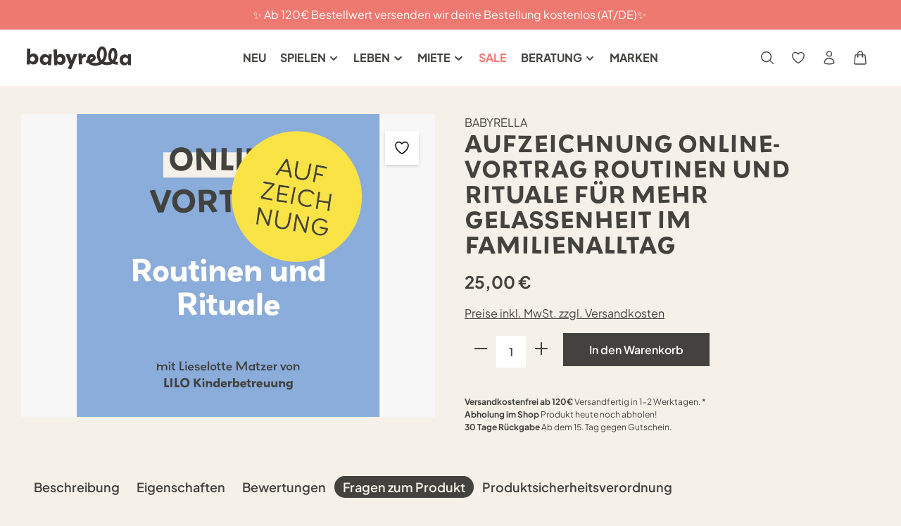

--- FILE ---
content_type: text/html; charset=UTF-8
request_url: https://www.babyrella.at/produkt/aufzeichnung-online-vortrag-routinen-und-rituale-fuer-mehr-gelassenheit-im-familienalltag/sw11325
body_size: 72162
content:
<!DOCTYPE html>
<html lang="de-DE"
      itemscope="itemscope"
      itemtype="https://schema.org/WebPage">


    
                            
    <head>
        

<script src="https://mein.clickskeks.at/app.js?apiKey=8ab3b7f7698dfa7f07e067ff361104641afe2a82e4f59121&amp;domain=64a3de762325770db536c8e3" referrerpolicy="origin"></script>

                            <meta charset="utf-8">
            
                            <meta name="viewport"
                      content="width=device-width, initial-scale=1, shrink-to-fit=no">
            
                                        <meta name="author"
                      content="">
                <meta name="robots"
                      content="index,follow">
                <meta name="revisit-after"
                      content="15 days">
                <meta name="keywords"
                      content="">
                <meta name="description"
                      content="Du erhältst für 72h eine Videoaufzeichnung des Vortrags und 
ein Handout zum Nachlesen zu unserem Vortrag: Babys erste Meilensteine&amp;nbsp;-
 so unterstützt du die motorische Entwicklung deines Kindes Dein Kind verweigert den Kindergarten, braucht eine hal…">
            
    
                <meta property="og:type"
          content="product">
    <meta property="og:site_name"
          content="Babyrella">
    <meta property="og:url"
          content="https://www.babyrella.at/produkt/aufzeichnung-online-vortrag-routinen-und-rituale-fuer-mehr-gelassenheit-im-familienalltag/sw11325">
    <meta property="og:title"
          content="Aufzeichnung Online-Vortrag Routinen und Rituale für mehr Gelassenheit im Familienalltag  | SW11325">

    <meta property="og:description"
          content="Du erhältst für 72h eine Videoaufzeichnung des Vortrags und 
ein Handout zum Nachlesen zu unserem Vortrag: Babys erste Meilensteine&amp;nbsp;-
 so unterstützt du die motorische Entwicklung deines Kindes Dein Kind verweigert den Kindergarten, braucht eine hal…">
    <meta property="og:image"
          content="https://www.babyrella.at/media/cb/a1/4f/1713377637/P_Vortrag_RoutinenRituale_AZ.jpg?ts=1713377637">

            <meta property="product:brand"
              content="Babyrella">
    
            <meta property="product:price:amount"
          content="25">
    <meta property="product:price:currency"
          content="EUR">
    <meta property="product:product_link"
          content="https://www.babyrella.at/produkt/aufzeichnung-online-vortrag-routinen-und-rituale-fuer-mehr-gelassenheit-im-familienalltag/sw11325">

    <meta name="twitter:card"
          content="product">
    <meta name="twitter:site"
          content="Babyrella">
    <meta name="twitter:title"
          content="Aufzeichnung Online-Vortrag Routinen und Rituale für mehr Gelassenheit im Familienalltag  | SW11325">
    <meta name="twitter:description"
          content="Du erhältst für 72h eine Videoaufzeichnung des Vortrags und 
ein Handout zum Nachlesen zu unserem Vortrag: Babys erste Meilensteine&amp;nbsp;-
 so unterstützt du die motorische Entwicklung deines Kindes Dein Kind verweigert den Kindergarten, braucht eine hal…">
    <meta name="twitter:image"
          content="https://www.babyrella.at/media/cb/a1/4f/1713377637/P_Vortrag_RoutinenRituale_AZ.jpg?ts=1713377637">

                                <meta itemprop="copyrightHolder"
                      content="Babyrella">
                <meta itemprop="copyrightYear"
                      content="">
                <meta itemprop="isFamilyFriendly"
                      content="true">
                <meta itemprop="image"
                      content="https://www.babyrella.at/media/03/ae/24/1679997553/babyrella_logo-blac.svg?ts=1679997553">
            

                
                        <meta name="theme-color"
              content="#F5F1E9">
    
                                                

                    <link rel="shortcut icon"
                  href="https://www.babyrella.at/media/3e/fe/15/1736832291/favicon_neu.jpg?ts=1736832291">
        
                                <link rel="apple-touch-icon"
                  href="https://www.babyrella.at/media/3e/fe/15/1736832291/favicon_neu.jpg?ts=1736832291">
                    
            
    
    <link rel="canonical" href="https://www.babyrella.at/produkt/aufzeichnung-online-vortrag-routinen-und-rituale-fuer-mehr-gelassenheit-im-familienalltag/sw11325">

                    <title itemprop="name">Aufzeichnung Online-Vortrag Routinen und Rituale für mehr Gelassenheit im Familienalltag  | SW11325</title>
        
                                                                                    <link rel="stylesheet"
                      href="https://www.babyrella.at/theme/a22235e88c2d786a4d7e28f061c51f3f/css/all.css?1766574864">
                                    

                        <link rel="stylesheet" href="https://use.typekit.net/lfw8yqs.css">
<link rel="stylesheet" href="/css/plus-jakarta-sans-font.css">
            
                        <style data-plugin="zenitHorizonCustomCss">/* NEW */
label.form-label {
    margin: 0;
}

label.form-label[for="personalSalutation"] {
    display: none;
}

.product-image-wrapper .product-rating+.overlay-product-actions .product-wishlist button.product-wishlist-added {
    transform: translateY(0px) !important;
}

.product-wishlist-action-circle {
    opacity: 1 !important;
    transform: translateZ(0) !important;
    background-color: transparent !important;
    box-shadow: none !important;
    border: none !important;
    height: auto !important;
    width: auto !important;
    padding: .5rem;
    display: block !important;
}

.product-image-wrapper .overlay-product-actions {
    right: 0rem;
    top: -3px;
}

.product-image-wrapper .overlay-product-actions button::after {
    content: none;
}

.overlay-product-actions .product-wishlist-action-circle::before {
    content: none;
}

.icon-wishlist-not-added {
    color: #43423E;
}

.icon-wishlist-added {
    color: #ee7970 !important;
}

button:hover .icon.icon-wishlist-not-added {
    color: #ee7970 !important;
}

button:hover .icon-wishlist-not-added:hover {
    color: #ee7970 !important;
}

button:hover .icon-wishlist-added {
    color: #43423E !important;
}

.product-detail-media .product-wishlist .product-wishlist-action:hover,
.quickview-minimal-image .product-wishlist .product-wishlist-action:hover,
.swag-cms-extensions-quickview-content-left .product-wishlist .product-wishlist-action:hover {
    background-color: transparent;
    box-shadow: none;
}

/* minus und plus button    */
.btn-minus,
.btn-plus {
    background-color: transparent;
    border: none;
}


.js-quantity-selector {
    border: none;
}






.navigation-offcanvas .level-0 {
    background-color: #fff;
    bottom: 0;
    display: flex;
    flex-direction: column;
    left: 0;
    overflow: auto;
    pointer-events: none;
    position: fixed;
    right: 0;
    top: 0;
    transform: translate(-100%);
    transition: transform .3s ease;
    z-index: 100;
    display: flex;
    transform: translate(100%);
}

.navigation-offcanvas .level-0.show {
    pointer-events: all;
    transform: translate(0);
}

.MenuDrawer__Header {
    display: flex;
    background-color: #f5f1e9;
    justify-content: space-between;
    align-items: center;
    border-bottom: 1px solid #e1e1e1;
    padding: 0 32px;
}

.navigation-offcanvas .offcanvas-close .icon,
.MenuDrawer__Header .btn.offcanvas-close.js-offcanvas-closen,
.navigation-offcanvas .offcanvas-close svg,
.navigation-offcanvas .offcanvas-close svg * {
    fill: #43423e;
    color: #43423e;
}

li.card.navigation-offcanvas-list-item {
    border-bottom: 1px solid #e1e1e1;

}

.MenuDrawer__BackButton {
    background-color: transparent;
    border: none;
    font-size: 12px;
}

.MenuDrawer__BackButtonText {
    color: #43423E;
}

.MenuDrawer__BackButton .Icon {
    width: 5px;
    margin-right: 7px;
}

.MenuDrawer__Header .offcanvas-close {
    margin: 0 !important;
}

.MenuDrawer__Header .offcanvas-close::after {
    display: none;
}

.MenuDrawer__Title {
    text-transform: uppercase;
    font-weight: 600;
}

.header-logo-col {
    margin-right: auto;
}

.navigation-flyouts {
    top: 20px;
}


span.main-navigation-link-name[data-hover="Sale"] {
    color: #EE7970;
}

.top-bar-nav-item.d-lg-flex {
    display: none;
}


@media (min-width: 768px) {
    .main-navigation-link {
        line-height: 1.75rem;
    }
}


@media (max-width: 991px) {
    .header-menu-button {
        order: 1;
        margin: 0;
    }

    .header-row .header-nav-col.nav-main.nav-main-scroller{
        display: none;
    }

    .header-logo-col {
        order: 2;
    }

    .header-row .header-actions-col {
        order: 3;
    }

    .navigation-offcanvas .offcanvas-header .offcanvas-title {
        font-size: 0;
        line-height: 0;
        position: relative;
        display: inline-block;
    }

    .navigation-offcanvas .offcanvas-header .offcanvas-title::before {
        content: "";
        display: inline-block;
        width: 130px;
        height: 40px;
        background-image: url('/media/03/ae/24/1679997553/babyrella_logo-blac.svg?ts=1679997553');
        background-size: contain;
        background-repeat: no-repeat;
        background-position: center;
    }

    .offcanvas-cogi-mobile-menu .offcanvas-header {
        background: #ede6d7;
        padding: 0 32px;
    }

    .cogi-mobile-menu-accordion .navigation-offcanvas-overlay-content .list-unstyled,
    .navigation-offcanvas .offcanvas-body,
    .cogi-mobile-menu-footer-navigation {
        background-color: #fff;
    }

    .cogi-mobile-menu-footer-navigation .footer-link-item {
        padding: 0;
    }

    .cogi-mobile-menu-footer-navigation .footer-link {
        color: #43423E !important;
        font-size: .85rem;
        text-decoration: none !important;
    }


    .navigation-offcanvas .offcanvas-body .px-3 {
        background: #ede6d7;
        padding: 8px 32px;
        display: flex;
        align-items: center;
        gap: 10px;
        justify-content: center;
        margin-top: auto;
    }

    .navigation-offcanvas .offcanvas-body .px-3 svg,
    .navigation-offcanvas .offcanvas-body .px-3 svg * {
        fill: #43423E;
        height: 25px;
        width: 25px;
    }

    .cogi-mobile-menu-accordion {
        min-height: auto !important;
    }

    .navigation-offcanvas-overlay-content>ul.navigation-offcanvas-list>li.card.navigation-offcanvas-list-item>.navigation-offcanvas-link.nav-item.nav-link>span[itemprop="name"] {
        text-transform: uppercase;
        font-weight: bold;
    }

    .navigation-offcanvas-overlay-content 
    > ul.navigation-offcanvas-list 
    > li.card.navigation-offcanvas-list-item 
    > .navigation-offcanvas-link.nav-item.nav-link 
    > .navigation-offcanvas-link-icon 
    > .icon {
      transform: rotate(-90deg);
  }

    .offcanvas-cogi-mobile-menu .btn.offcanvas-close{
        justify-content: end !important;
    }

}


.box-wishlist .product-wishlist-info-item,
.box-wishlist .product-wishlist-info-item.product-wishlist-info-delivery-time {
    display: none;
}

.main-navigation-link .main-navigation-link-text {
    font-size: 1rem;
    font-weight: bold;
}

@media (min-width: 768px) {
    .main-navigation-menu>.main-navigation-item:first-child {
        margin-left: 0;
    }

    .main-navigation-menu>.main-navigation-item:last-child {
        margin-right: 0;
    }

    .header-row .header-nav-col.nav-main,
    .header-row .header-nav-col.nav-main .main-navigation,
    .header-row .header-nav-col.nav-main .main-navigation .nav.main-navigation-menu,
    .header-row .header-nav-col.nav-main .main-navigation .nav.main-navigation-menu .nav-link {
        height: 130px;
        display: flex;
        height: 80px;
        align-items: center;
    }
}

@media (max-width: 767px) {
    .header-single-line-mobile .header-logo-col {
        max-width: 134px !important;
    }

}


@media (max-width: 390px) {
    .header-single-line-mobile .header-logo-col {
        max-width: 110px !important;
    }
}



/* New END */



.nav-header>.container,
.header-main .header-inner .nav-header {
    max-width: 100%;
    padding: 0;
}

.header-row {
    max-width: 1400px;
    margin: auto;
    padding: 0 36px;
}

.navigation-flyout {
    max-width: 100%;
}

.flyout-wrapper {
    display: flex;
    gap: 20px;
    width: 900px;
    margin: auto;
    padding: 20px 0 56px 240px;
}

.flyout-parent-item {
    padding-bottom: 10px;
    padding-right: 20px;
}

.flyout-children {
    border-left: 2px solid #ededed;
    padding-left: 30px;
}

.flyout-child-item {
    margin-right: 40px;
    padding-bottom: 10px;
}

.flyout-parent-item.active .flyout-parent-link {
    border-bottom: 2px solid currentColor;
}

.navigation-flyout-inner {
    border-top: 1px solid #ededed;
}

.header-single-line .navigation-flyout.is-open {
    padding-top: 0;
}

.homepage-newsletter .form-group.col-12.js-label-floating-prevent {
    display: flex;
    justify-content: center;
}


.product-detail-description-detail {
    background-image: url(/media/bf/7b/bb/1705053421/produkt-seite-welle.svg) !important;
    background-repeat: no-repeat !important;
    background-color: #EAE3DA !important;
    background-size: contain !important;
    background-position: top;
    padding-top: 60px !important;
    margin-top: 20px;
}

.product-detail-tab-navigation-link {
    padding: 2px 12px !important;
}

.product-detail-quantity-group {
    display: flex;
    align-items: center;
}


.product-detail-quantity-group .btn-outline-light {
    background-color: transparent;
    border: none;
}

.product-detail-quantity-group .js-quantity-selector {
    border: none;
    /* min-width: auto;
    max-width: fit-content; */
}

.product-detail-form-container .btn-buy,
.product-detail-form-container .product-detail-quantity-group {
    min-width: auto;
    max-width: fit-content;
}


.cross-selling-entry .cms-element-title-paragraph {
    margin-bottom: 10px;
    font-size: 24px;
    font-weight: 600;
    font-family: 'Plus Jakarta Sans', sans-serif;
    text-align: left;
}


.is-ctl-product .dvsn-bundle {
    border: none;
}

.top-bar-logout {
    display: none;
}

.account-menu,
.account-menu * {
    background-color: #fff !important;
}









/* OLD */
#mainNavigation>div.container>nav>a:last-child>div {
    color: #ee7a71;
}

.input-group.quantity-input-group .btn.header-actions-btn.js-toggle-btn,
.line-item-details-container>.line-item-ordernumber,
.line-item-details-container>.line-item-product-number {
    display: none;
}

.line-item-details-container>.line-item-ordernumber.line-item-product-number {
    display: block;
}

.product-detail-delivery-information .product-mollie-subscriptions-information {
    display: none;
}

.subscription-modal.show,
.modal.fade.show.null {
    backdrop-filter: blur(4px);
}

.modal-backdrop.fade.show {
    z-index: 9;
}

.product-detail-subscription-link {
    /* text-decoration: underline; */
}

.table.miete-table {
    width: 100%;
    border-collapse: collapse;
}

.table.miete-table thead tr {
    background-color: #43423E;
    color: #ffffff;
}

.table.miete-table th,
.table.miete-table td {
    padding: 12px 15px;
    border: 1px solid #dddddd;
}

.table.miete-table tbody tr:nth-child(even) {
    background-color: #fff;
}

.product-detail-configurator-option-label {
    transition: all 0.3s ease !important;
    height: auto !important;
    padding: 5px 10px !important;
    min-height: 26px;
}

.product-detail-configurator-option-label:hover {
    box-shadow: none !important;
    background-color: #43423E;
    color: #ffffff;
}

/* .table.miete-table tbody tr:hover {
    background-color: #f1f1f1;
  } */


.main-navigation-menu {
    justify-content: space-between;
}


.badge.badge-sold-out {
    display: none;
}

.image-slider-controls-container .base-slider-controls-prev:not(.product-slider-controls-prev),
.image-slider-controls-container .base-slider-controls-next:not(.product-slider-controls-next),
.gallery-slider-controls .base-slider-controls-prev:not(.product-slider-controls-prev),
.gallery-slider-controls .base-slider-controls-next:not(.product-slider-controls-next) {
    top: 50%
}

.image-slider-controls-container .base-slider-controls-prev.is-nav-prev-inside,
.modal.zoom-modal .image-slider-controls-container .base-slider-controls-prev,
.gallery-slider-controls .base-slider-controls-prev.is-nav-prev-inside,
.modal.zoom-modal .gallery-slider-controls .base-slider-controls-prev {
    right: unset;
}

.image-slider-controls-prev .icon,
.image-slider-controls-next .icon {
    color: #fff;
}

.wave-transition {
    height: 105px;
    margin-top: -60px;
    position: relative;
}

.wave-transition-mobil {
    height: 105px;
    margin-top: -60px;
    position: relative;
}

@media (max-width: 767px) {
    .wave-transition-mobil {
        margin-bottom: -45px;
    }
}

.wave-transition-white-mobil {
    height: 105px;
    margin-top: -60px;
    position: relative;
    transform: rotate(180deg);
}

.under-above-200 {
    margin-top: -200px;
}


.text-bg-stroke-pink {
    background: linear-gradient(180deg, transparent 35%, rgb(248, 191, 164) 35%, rgb(248, 191, 164) 70%, transparent 25%)
}

.text-bg-stroke-blue {
    background: linear-gradient(180deg, transparent 35%, rgb(134, 163, 213) 35%, rgb(134, 163, 213) 70%, transparent 25%)
}

.text-bg-stroke-green {
    background: linear-gradient(180deg, transparent 35%, #8DC9A4 35%, #8DC9A4 70%, transparent 25%)
}

.text-bg-stroke-red {
    background: linear-gradient(180deg, transparent 35%, #ee7a71 35%, #ee7a71 70%, transparent 25%)
}

.text-bg-stroke-gelb {
    background: linear-gradient(180deg, transparent 35%, #FAE445 35%, #FAE445 70%, transparent 25%)
}

.btn-pink {
    color: #fff;
    background-color: #ee7a71;
    border-color: #ee7a71;
}

.btn-blue {
    color: #43423E;
    background-color: #86A3D5;
    border-color: #86A3D5;
}

.cms-element-product-slider .cms-element-title {
    text-align: center;
    font-weight: 400;
    font-size: 1.75rem;
}

.blog-block-text {
    display: flex;
    width: 100%;
    height: 230px;
    padding: 10px;
    margin: auto;
    align-items: center;
    justify-content: center;
    text-align: center;
}

.blog-block-image {
    width: 100%;
}

.blog-block-image img {
    width: 100%;
}

.bg-green {
    background: #8DC9A4;
}

.bg-pink {
    background: #F8BFA4;
}

.bg-red {
    background: #ee7a71;
}

.bg-blue {
    background: #86A3D5;
}

.footer-column-headline {
    text-transform: uppercase;
}

.footer-column-headline,
.footer-column-content-inner,
.footer-newsletter {
    color: #fff !important;
}

#collapseFooterSocial>div>div>a.social-icon>span.icon {
    padding: 5px;
    background-color: #fff;
    width: 3rem;
    height: 3rem;
    border-radius: 3rem;
}

.newsletter-homepage-input {
    background: #F5F1E9;
    border: 1px solid #000;
}

input.newsletter-homepage-input::placeholder {
    /* Chrome, Firefox, Opera, Safari 10.1+ */
    color: #43423E;
    opacity: 1;
    /* Firefox */
}

input.newsletter-homepage-input:-ms-input-placeholder {
    /* Internet Explorer 10-11 */
    color: #43423E;
}

input.newsletter-homepage-input::-ms-input-placeholder {
    /* Microsoft Edge */
    color: #43423E;
}

.footer-hotline-column .footer-column-headline,
.footer-hotline-column .footer-column-content {
    color: #fff;
}

.footer-hotline-column a:not(.btn) {
    color: #fff;
    text-decoration: underline;
}

.footer-hotline-column a:not(.btn):hover {
    color: #fff;
    text-decoration: underline;
}

.footer-link-item a:not(.btn) {
    color: #fff;
    text-decoration: underline;
}

.footer-link-item a:not(.btn):hover {
    color: #fff;
    text-decoration: underline;
}

.product-detail>.product-detail-tabs:nth-child(2) {
    background-image: url(/media/bf/7b/bb/1705053421/produkt-seite-welle.svg) !important;
    background-repeat: no-repeat !important;
    background-color: #EAE3DA !important;
    background-size: contain !important;
    padding-top: 60px !important;
}

.product-detail>.product-detail-tabs:nth-child(3) {
    background-color: #EAE3DA !important;
    background-size: contain !important;
    padding-top: 0px !important;
}

.product-detail-headline>.product-detail-manufacturer {
    margin-left: 0 !important;
}

.card-tabs .nav-link {
    color: #43423E;
    background: transparent;
}

.card-tabs .nav-link.active {
    color: #43423E;
    background: #F5F1E9;
    border-radius: 20px;
}

.card-tabs .nav-link:hover {
    color: #3c393c;
    background: #F5F1E9;
    border-radius: 20px;
}

.container-main {
    padding-bottom: 0px;
}


li.category-navigation-entry>ul.category-navigation>li.category-navigation-entry>a.category-navigation-link {
    text-transform: none;
}

li.category-navigation-entry>a.category-navigation-link {
    text-transform: uppercase;
}

.custom-control-label::before {
    background-color: transparent;
}

.custom-select {
    background-color: transparent;
}


.product-box:hover.card {
    background: #fff;
    /* box-shadow: 10px 10px 5px #aaaaaa; */
    box-shadow: 1px 1px 5px #aaaaaa;
    -webkit-box-shadow: 1px 1px 5px #aaaaaa;
    -moz-box-shadow: 1px 1px 5px #aaaaaa;
}


.product-box .product-action {
    padding: 0;
    /* background: #F5F1E9; */
    background: #fff;
}

.product-slider-item>.product-box .product-action {
    padding: 0;
    background: #fff;
}

.quantity-input {
    border: 0;
}

.product-action .buy-widget .btn-icon-only {
    border: none;
    background: #ee7a71;
    border-radius: 100%;
}

.btn-buy:hover {
    box-shadow: 0 0 0 0.2rem #F8BFA4;
}

.product-box .product-name {
    margin-top: 10px;
}

.product-box>.card-body>.product-info {
    margin-top: 1rem;
}

span.product-manufacturer-listing-link>a {
    text-transform: uppercase;
    font-size: 0.75rem;
    font-weight: 400;
    line-height: 2;
}


nav.pagination-nav:nth-child(3) {
    padding-bottom: 40px;
}


nav.pagination-nav>ul.pagination>li>label {
    border-radius: 100%;
    margin: 0 2px;
    padding: 0.25rem 0.75rem;
}

nav.pagination-nav>ul.pagination>li:last-child {
    border-radius: 100%;
}

nav.pagination-nav>ul.pagination>li:last-child>label {
    border-radius: 100%;
}

nav.pagination-nav>ul.pagination>li:first-child {
    border-radius: 100%;
}

nav.pagination-nav>ul.pagination>li:first-child>label {
    border-radius: 100%;
}

.custom-product-details-info {
    margin-top: 2rem;
    font-size: 0.75rem;
}

@media (max-width: 991px) {
    .login-advantages {
        display: block;
    }
}

@media (max-width: 767px) {

    .header-row {
        padding: 0 12px;
    }

    .cms-element-zen-image-slider-74a393941ae14fc59320f06d315123bf .zen-slider-item-1 .zen-image-slider-item-text,
    .cms-element-zen-image-slider-74a393941ae14fc59320f06d315123bf .zen-slider-item-2 .zen-image-slider-item-text,
    .cms-element-zen-image-slider-74a393941ae14fc59320f06d315123bf .zen-slider-item-3 .zen-image-slider-item-text,
    .cms-element-zen-image-slider-74a393941ae14fc59320f06d315123bf .zen-slider-item-4 .zen-image-slider-item-text,
    .cms-element-zen-image-slider-74a393941ae14fc59320f06d315123bf .zen-slider-item-5 .zen-image-slider-item-text,
    .cms-element-zen-image-slider-74a393941ae14fc59320f06d315123bf .zen-slider-item-6 .zen-image-slider-item-text {
        width: 100%;
    }

    .zen-image-slider-item-content-container {
        display: flex;
        justify-content: center !important;
        align-items: end !important;
    }

    .cms-element-zen-image-slider .zen-image-slider-item-content {
        margin: 0 10% !important;
    }


    .zen-image-slider .zen-image-slider-item-text-value {
        text-align: center;
    }

    .header-slideshow .header-slide-one .header-slide-one-title {
        margin-bottom: 20px;
    }

    .header-slideshow .header-slide-two .header-slide-two-title {
        margin-bottom: 20px;

    }

    .header-slideshow .col-12.col-md-6.col-lg-3 {
        flex: 0 0 33.3333%;
        max-width: 33.3333%;
    }

    .header-slideshow .col-12.col-md-6.col-lg-3.col-last {
        display: none;
    }

    .cms-image {
        width: 100%;
        height: auto;
    }

    .emptytag {
        display: none;
    }

    .blog-container {
        display: flex;
        flex-direction: column;
        align-items: center;
    }

    .blog-row,
    .reversed-row {
        display: flex;
        flex-direction: row;
        justify-content: space-between;
        align-items: center;
        margin-bottom: 4px;
        width: 100%;
    }

    .blog-block-text,
    .blog-block-text-reversed,
    .blog-block-image,
    .blog-block-image-reversed {
        flex: 1;
        box-sizing: border-box;
        width: calc(50% - 8px);
    }

    .blog-block-text {
        text-align: center;
        height: 155px;
        padding: 0 0px;
        margin-right: 4px;
    }

    .blog-block-text-reversed {
        text-align: center;
        height: 155px;
    }


    .blog-block-image-reversed {
        padding-right: 4px;
    }

    .blog-block-image img,
    .blog-block-image-reversed img {
        width: 100%;
        height: 155px;
        object-fit: cover;
    }

    .blog-block-text h2,
    .blog-block-text-reversed h2 {
        font-size: 14px;
        margin: 0;
        display: flex;
        justify-content: center;
        align-items: center;
        height: 100%;
    }

    .reversed-row .blog-block-text {
        padding-right: 8px;
        padding-left: 0;
    }

    .reversed-row .blog-block-image {
        padding-left: 8px;
        padding-right: 0;
    }
}

.child-field {
    margin-top: 40px;
}


#custom-field2-tab {
    background-color: #43423E;
    color: #fff;
    border-radius: 20px;
}

.col-12.sas-blog-detail-article {
    padding-bottom: 100px;
}

#htc-question-tab {
    color: #F5F1E9;
    background: #43423E;
    border-radius: 20px;
    text-align: center;
    font-size: 1.25rem;
    font-weight: 600;
    display: flex;
}


#htc-question-tab.active {
    color: #43423E;
    background: #F5F1E9;
}

#htc-question-tab.active>span {
    color: #43423E;
    background: #F5F1E9;
    border-radius: 20px;
    text-align: center;
    font-size: 1.25rem;
    font-weight: 600;
}


#htc-product-question-list_container .question.list-group-item {
    background-color: transparent;
}

.question .question-rate-icon,
.review-toolbar,
.question .question-content .product-answer .icon-check {
    display: none;
}

.question .question-content .product-answer {
    margin-left: 102px;
}

.question .question-content h5 span {
    margin-right: 51px;
}

.question .question-content .question-icon {
    margin-left: 100px;
}

@media (max-width: 767px) {
    .question .question-content h5 span {
        margin-right: 25px;
    }

    .offcanvas.is-right.is-fullwidth.is-open .offcanvas-content-container .htc-product-question-item_container .question-content .question-icon {
        margin-left: 40px;
    }

    .offcanvas.is-right.is-fullwidth.is-open .offcanvas-content-container .htc-product-question-item_container .question-content .product-answer .text-muted .icon-check {
        display: none;
    }

    .question .question-content .product-answer .question-user {
        margin-left: 17px;
    }

    #htc-question-tab {
        border: none;
        background: transparent;
        color: #43423E;
    }

}

.alert-warning {
    background: #d9a791;
}

.alert-warning .alert-content-container {
    background: #f8bfa4;
    color: #43423E;
}

#htc-product-question-form_container .fields-email .email-error-require,
#htc-product-question-form_container .fields-question .question-error-require,
#htc-product-question-form_container .fields-name #htcProductQuestionFieldNameError {
    margin-top: 0;
}

.js-label-floating label {
    position: initial;
}

.btn.btn-primary {
    color: #fff !important;
    background: #43423E !important;
    border-color: #43423E !important;
}

.cms-row {
    --zen-gutter-x: 20px;
}

.is--sidebar .filter-boolean {
    margin-left: 7px;
}


.filter-multi-select-item-label {
    font-size: 12px;
}

.alert-info .alert-content-container {
    background-color: #d1e6ff;
    color: #0D3846;
}

.alert-info {
    background: #98C5FF;
}

.neti-free-delivery--snippet {
    margin-top: 15px;
}



.is-act-cartpage .checkout .checkout-aside {
    border: none;
}

@media (min-width: 767px) {

    .blog-block-text.bg-green,
    .blog-block-text.bg-red {
        margin-bottom: -30px;
    }

    .blog-block-text.bg-pink,
    .blog-block-text.bg-blue {
        margin-top: -30px;
    }

}

div.nds-filter-delivery.disabled {
    display: none;
}

@media (min-width: 1200px) {
    .account-content .account-content-aside {
        flex: 1 0 16.6666666667%;
        max-width: 17.666667%;
    }
}

@media (max-width: 767px) {

    .table-order-product-select-option {
        overflow-x: auto;
        -webkit-overflow-scrolling: touch;
    }

    .form-label {
        width: 90%;
    }
}

.table-bordered {
    margin-top: -40px;
}

.form-label {
    margin-top: 10px;
}

.return-attachment span {
    margin-right: 15px;
}

.return-pickup-address {
    display: none;
}

.login-submit {
    margin-top: 10px;
    margin-bottom: 10px;
}

.newsletter-text {
    width: 60%;
    margin: auto;
    text-align: center;
    padding: 15px 0 0 0;
    font-size: 12px;
}

@media (max-width: 767px) {
    .newsletter-text {
        width: 100%;

    }
}

.buy-widget .custom-checkbox {
    margin-left: 37px;
}

@media (max-width: 767px) {
    .buy-widget .custom-checkbox {
        margin-left: 27px;
    }
}


.filter-panel-item-dropdown {
    background: #fff;
}

.is--sidebar .filter-panel-item-dropdown {
    background: transparent;
}

.dropdown-menu .custom-control-input,
.custom-control-label {
    height: 20px;
}

.dropdown-menu .custom-control {
    display: flex;
    align-items: center;
}

.dropdown-menu .custom-control-label {
    line-height: 1.2;
    padding: 5px 5px;
}

.filter-multi-select-dropdown .custom-control {
    display: flex;
    align-items: center;
}

.filter-multi-select-dropdown .custom-control-input,
.filter-multi-select-dropdown .custom-control-label {
    height: 20px;
}

.filter-multi-select-dropdown .custom-control-label {
    line-height: 1.2;
    padding: 5px 5px;
}

.sas-product-configurator-option-input+.sas-product-configurator-option-label {
    height: 30px;
    min-width: 30px;
    margin-top: 1rem;
}

.sas-product-configurator-group-title {
    display: none;
}

.register-submit {
    margin-bottom: 15px;
}

.custom-control-label {
    height: 45px;
}

@media (max-width: 767px) {
    .custom-control-label {
        height: 70px;
    }
}

.zen-image-slider-item-text-value p {
    margin: 25px 0 25px 0;
}

.top-bar-marketing .text-slider-button .btn-outline {
    border-style: solid;
}


.product-detail-configurator .product-detail-configurator-option-input+.product-detail-configurator-option-label.is-display-color,
.product-detail-configurator .product-detail-configurator-option-input+.product-detail-configurator-option-label.is-display-media {
    height: 30px;
    min-width: 30px;
}

.product-detail-configurator-option-input:checked+.product-detail-configurator-option-label.is-display-text {
    background-color: #fff;
    color: #000;
}

.product-detail-configurator-option-input:checked+.product-detail-configurator-option-label {
    border: none;
}

.active {
    font-weight: bold;
}

.footer-logos {
    display: none;
}

#collapseFooterCustom img,
#collapseFooterCustom svg {
    margin-right: 10px;
}

.custom-select {
    background-color: #fff;
}

.kontakt .card-title {
    display: none;
}

.product-image-link {
    height: auto;
}

.search-suggest-product-link {
    padding: 0.5rem 10px;
}

.gallery-slider-item.is-contain .gallery-slider-image,
.gallery-slider-single-image.is-contain .gallery-slider-image {
    width: 100%;
}

.product-image-wrapper {
    flex-grow: 0;
}



.product-action {
    height: 30px;
}

.sas-product-configurator-option-input+.sas-product-configurator-option-label {
    height: 20px;
    min-width: 20px;
    margin-top: 5px;
}


@media (max-width: 767px) {
    .sas-product-configurator-option-input+.sas-product-configurator-option-label {
        height: 20px;
        min-width: 20px;
        margin-top: 5px;
    }
}


.checkout-aside-container {
    padding-bottom: 50px;
}

.checkout-aside-container {
    position: static !important;
}

.payment-method-image {
    width: 100%;
    max-width: 150px;
    object-fit: contain;
}

@media (max-width: 767px) {
    .startseite-best {
        background-color: #F5F1E9 !important;
    }

    .image-slider-controls-container .base-slider-controls-prev:not(.product-slider-controls-prev),
    .image-slider-controls-container .base-slider-controls-next:not(.product-slider-controls-next),
    .gallery-slider-controls .base-slider-controls-prev:not(.product-slider-controls-prev),
    .gallery-slider-controls .base-slider-controls-next:not(.product-slider-controls-next) {
        top: 44%;
    }

    .bestseller .product-slider-controls-container .product-slider-controls-prev,
    .product-slider-controls-container .product-slider-controls-next {
        top: 40%;
    }

    .bestseller .base-slider-controls-prev,
    .base-slider-controls-next {
        width: 35px;
        height: 35px;
    }

    .solid-ie-feed.solid-ie-feed-09295c2cd3154591b9a6c1771919bf15 .feed-col {
        width: 33.3%;
    }

}

.zen-image-slider .zen-image-slider-item-text h1 {
    line-height: 1.4;
}

.zen-image-slider .zen-image-slider-item-text p {
    line-height: 1.6;
    font-size: 20px;
}

.offcanvas-cart-header-count {
    font-weight: 500;
}

@media (min-width: 590px) {

    .offcanvas .offcanvas-content-container,
    .cart-offcanvas.show {
        width: 520px;
    }



}


.alert-success {
    background-color: #8DC9A4;
}

.alert-success .alert-content-container {
    color: #1f6532;
}

.wishlist-listing-col .wishlist-listing-header {
    font-weight: 500;
}

.product-image-link.is-standard .product-image.is-standard,
.product-image-link.is-standard .cover-switch.product-image.is-standard {
    width: 100%;
    height: 100%;
    object-fit: cover;
}


.gallery-slider-single-image.is-contain .gallery-slider-image {
    width: 100%;
    height: 100%;
    object-fit: cover;
}


@media (max-width: 767px) {
    .filter-panel-items-container {
        flex-direction: column;
    }

    .filter-panel-item-toggle {
        display: flex;
        justify-content: space-between;
        align-items: center;
        width: 100%;
    }

    .filter-panel-item .filter-panel-item-toggle {
        padding: 0;
    }

    .filter-panel-item {
        width: 100%;
    }

    .custom-control-label {
        height: 20px;
    }

    .filter-boolean {
        padding: 0;
    }

    .is--sidebar .filter-panel-item,
    .filter-panel-item {
        margin-bottom: 8px;
    }

    .is--sidebar .filter-boolean {
        margin-left: 0;
        padding-top: 0;
    }

    .btn.offcanvas-close.js-offcanvas-close {
        color: transparent;
        user-select: none;
    }

    .btn.offcanvas-close.js-offcanvas-close:hover {
        color: transparent;
    }

    .cart-offcanvas .btn.offcanvas-close.js-offcanvas-close {
        color: #43423E;
        user-select: none;
    }

    .cart-offcanvas .btn.offcanvas-close.js-offcanvas-close:hover {
        color: #43423E;
    }


    .icon.icon-x.icon-sm {
        height: 30px;
        width: 30px;
    }

    .navigation-offcanvas-link.is-back-link~.is-current-category {
        display: none;
    }

    .navigation-offcanvas-link.is-home-link {
        font-weight: bold;
    }
}

@media (max-width: 991.98px) {
    .top-bar.d-none.d-lg-block {
        display: block !important;
    }

    .text-slider .text-slider-item .item-entry {
        font-size: 14px;
    }
}

@media (max-width: 791.98px) {
    .cms-element-product-listing .cms-listing-col {
        width: 50%;
        padding: 0;
        flex: 0 0 50%;
    }

    .product-box>.card-body>.product-info {
        margin-top: 0;
    }
}



.product-info {
    display: flex;
    flex-direction: column;
}

.product-manufacturer-listing-link {
    order: 1;
}

.product-name {
    order: 2;
}



.product-price-info {
    order: 3;
}

.product-action {
    order: 5;
}

.product-box .product-price-info .product-price-wrapper {
    margin: 6px 0 6px 0;
}

.product-rating {
    display: none;
}

@media (max-width: 791.98px) {

    .product-rating .icon-star svg {
        width: 14px;
        height: 14px;
    }

    .product-box .product-rating {
        margin-top: 0;
    }
}

.sas-product-configurator-offcanvas-wrapper form,
.cart-item-details-container form {
    display: flex;
}

.cart-item-ordernumber {
    margin-top: 20px;
}

@media (max-width: 791.98px) {

    .offcanvas.is-fullwidth {
        overflow-x: hidden;
    }

    .sas-product-configurator-group .custom-select {
        width: 93px;
        font-size: 12px;
    }

    .register-form .privacy-notice {
        margin-bottom: 4rem;
    }
}

.checkout-main .card-title {
    font-weight: bold;
}

.is-act-checkoutregisterpage .login-card .login-form {
    margin: 0 0 50px 0;
}

.login-form-description {
    display: none;
}

.header-main .header-cart-btn .header-cart-total {
    margin-left: 10px;
}


.product-detail-configurator-option-label[title='Bunt'],
.product-detail-configurator-option-label[data-original-title='Bunt'],
.product-detail-configurator-option-label[data-bs-original-title='Bunt'] {
    color: transparent;
    content: "";
    display: inline-block;
    width: 20px;
    height: 20px;
    background: url('/media/9f/ba/78/1684834255/farbe_bunt.jpg') no-repeat;
    background-size: cover;
}

.filter-property-select-preview[title='Bunt'] {
    color: transparent;
    content: "";
    display: inline-block;
    background: url('/media/9f/ba/78/1684834255/farbe_bunt.jpg') no-repeat;
    background-size: cover;
}

.product-box.box-minimal:hover {
    opacity: 1 !important;
}


.filter-panel is--sidebar .filter-panel-active-container {
    padding-bottom: 50px;
    display: grid;
    grid-template-columns: repeat(2, 1fr);
}

.custom-control-label {
    height: 25px;
}

.is--sidebar .filter-boolean {
    padding-top: 0;
}

.sas-product-configurator-group {
    margin-bottom: 22px;
}

.register-required-info {
    margin-top: 30px;
    font-size: 12px;
}

.product-detail-description-text,
.product-detail-properties,
.product-detail-review-teaser.js-review-teaser,
.product-detail-custom-field1.tab-pane-container,
.product-detail-review-item-content,
.question .question-content h5,
#htc-product-question-list_container .alert-content,
.alert-content {
    font-weight: normal;
}


.h3.product-detail-description-title {
    font-family: 'Plus Jakarta Sans';
    font-weight: bold;
}

.col-md-auto .product-detail-review-item-title.h5 {
    font-family: 'Plus Jakarta Sans';
    font-weight: normal;
}

.card-tabs .nav-link,
.card-tabs .nav-link span {
    font-size: 18px;
}

@media (max-width: 767px) {

    .card-tabs .nav-link .product-detail-tab-preview,
    .card-tabs .nav-link span,
    .card-tabs .nav-link {
        font-size: 14px;
    }

}

@media (max-width: 767px) {
    .card-tabs .nav-link.active {
        background: transparent;
    }
}

h1,
h2,
h3,
h4,
h5,
h6 {
    line-height: 1.4;
}

.checkout-aside-summary .card-title {
    display: none;
}

.search-suggest-product.js-result:hover {
    background-color: #F5F1E9;
}

.marken .cms-row {
    justify-content: center;
}


.marken .col-md-4 {
    -ms-flex: 0 0 33.3333333333%;
    flex: 0 0 33.3333333333%;
    max-width: 22.333333%;
}

.modal-dialog {
    z-index: 1049;
}

.cart-add-product-container,
.cart-shipping-costs-container {
    display: none;
}

.flashbags,
.alert-info,
.neti-free-delivery--snippet,
.offcanvas-cart .cart-item-details {
    font-size: 14px;
}

.cart-item-label {
    font-weight: 500;
}

.flashbags .alert,
.offcanvas-cart .cart-item-details,
.sas-product-configurator-group {
    margin-bottom: 0;
}

.neti-free-delivery--snippet {
    margin-top: 10px;
}

.cart-item {
    border-bottom: 1px solid #ccc;
}

.offcanvas-cart .cart-item {
    padding: 15px 0 10px 0;
}

.sas-product-configurator-offcanvas-wrapper {
    border: none;
}

.cart-main-header {
    margin-bottom: 25px;
    font-size: 28px;
}

.btn.filter-reset-all {
    margin-bottom: 20%;
}

.checkout-main .card-title {
    display: none;
}

.checkout-container .card-title {
    display: block;
}

.register-form>h2,
.card.login-card>h2 {
    font-size: 16px;
}

.revocation-notice,
.checkout-confirm-tos-label a {
    text-decoration: underline;
}

.filter-boolean.disabled,
.filter-boolean.disabled .filter-boolean-label {
    background: transparent;
    border: none;
    color: #787378;
}

.offcanvas-summary .js-toggle-shipping-selection {
    display: none;
}

.filter-panel-active-container {
    display: flex;
    justify-content: space-between;
    flex-wrap: wrap;
    flex-direction: column;
    width: 100%;
}

.filter-panel-active-container .filter-reset-all {
    max-width: 75%;
}


.icon-arrow-medium-right.rotated {
    transform: rotate(90deg);
}

.icon-review {
    color: #EE7970;
}

.product-detail-review-progressbar-bar {
    background-color: #EE7970;
}

.question .question-content h5,
.question .question-content .product-answer .question-user,
.question .question-content .product-answer .question-time,
.question .question-content .product-answer .icon-not-answer {
    font-family: "Plus Jakarta Sans", sans;
    font-size: 16px;
}

.question-user,
.question-time {
    font-size: 12px !important;
}

@media (max-width: 575.98px) {
    .product-detail-cross-selling .tab-pane .cms-element-title-paragraph {
        margin: 0;
        text-align: left;
        line-height: 1.2;
        margin-left: 10px;
        margin-bottom: 20px;
    }

    .product-slider-controls-container .product-slider-controls-prev,
    .product-slider-controls-container .product-slider-controls-next {
        top: 40%;
    }

    .base-slider-controls-prev,
    .base-slider-controls-next {
        width: 35px;
        height: 35px;
    }
}


.product-box .product-rating {
    display: none !important;
}

.pixupIconOnImage button .add,
.pixupIconOnImage button .remove,
.pixupIconOnImageCart button .add,
.pixupIconOnImageCart button .remove {
    background-color: transparent;
}

.pixupBaseIcon:hover,
.pixupBaseIcon:active {
    color: #EE7970;
}

.PixupAddToWishlistBtnPDP:hover .pixupBaseIcon {
    color: #EE7970;
}

.js-magnifier-zoom-image-container .PixupAddToWishlistBtnPDP {
    display: flex;
}





@media (max-width: 575.98px) {
    .product-box:hover.card {
        background-color: transparent;
        transform: none;
    }

    .product-box:hover.card {
        -webkit-box-shadow: none;
    }

    .product-box.card .card-body {
        padding: 0 16px 0 16px;
    }

    a[title="Sale"] span {
        color: #EE7970;
    }

    .form-control::placeholder {
        font-size: 12px;
    }

}

.product-box .product-price-info .product-price {
    margin-left: 3px;
}

.cross-selling-title {
    margin-bottom: 10px;
    font-size: 24px;
}

.product-slider-controls-container .product-slider-controls-prev,
.product-slider-controls-container .product-slider-controls-next {
    background: #43423E;
    width: 35px;
    height: 35px;
    top: 40%;
}

.fade-in-fwd,
.preloader.js-fade-in-fwd,
.navigation-flyout.is-open {
    animation: none;
}

.scroll-up-button.js-scroll-up-button.is-visible>button:hover {
    background: #fff !important;
    box-shadow: inherit;
    border: none;
}

.scroll-up-button.js-scroll-up-button.is-visible>button:hover .icon,
.scroll-up-button .btn:hover .icon {
    color: #43423E;
}


@media (max-width: 767px) {
    .search-suggest .row {
        margin-right: 0;
    }

    .search-suggest-product-price {
        margin-left: 5%;
    }

    .is-srch-expandable .header-search-input {
        font-size: 16px;
    }

    .search-suggest-container>.row .col-md-3:first-of-type {
        padding-right: 0;
    }

}

.search-suggest-product {
    border-bottom: 1px solid #ccc;
}

.search-suggest-product-name,
.search-suggest-product-price {
    font-weight: normal;
}

@media (min-width: 767px) {

    .search-suggest-container>.row .col-md-3,
    .search-suggest-container>.row .col-md-9 {
        flex: 0 0 100%;
        max-width: 100%;
    }

    .search-suggest-container>.row .col-md-3>.nav {
        flex-direction: row !important;
    }

    .search-suggest-container>.row .col-md-3>.nav>a {
        text-align: center !important;
    }


}

@media (min-width: 576px) {
    #htc-product-question-list_container {
        flex: 0 0 50%;
        max-width: 50%;
    }
}



.product-image-wrapper.is-minimal {
    position: relative;
    overflow: hidden;
}

.product-image-link.is-minimal {
    display: block;
    position: relative;
    width: 100%;
    height: 100%;
}

.product-image.is-minimal {
    position: absolute;
    top: 50%;
    left: 50%;
    transform: translate(-50%, -50%);
    min-width: 100%;
    min-height: 100%;
    object-fit: cover;
}

@media (max-width: 776px) {
    .cross-selling-title {
        text-align: center;
    }
}

.product-box .product-action {
    display: none;
}

@media (max-width: 1200px) {
    .product-detail-name {
        font-size: calc(1.0rem + .75vw);
    }

    .cms-element-product-slider {
        margin: 0;
    }
}

.border-selected {
    border: 2px solid black;
}

label {
    margin-bottom: 0;
}

.product-detail-configurator-option {
    margin-bottom: .5rem;
}

.pixupWishlistWrapp .pixupWishlistHeader .wishListTitle {
    font-weight: 500;
    color: #43423E !important;
}

.pixupWishlistWrapp .pixupWishlistHeader {
    border-bottom: 1px solid #43423E;
}

.pxWishlistPageHeaderIcons>.btn-description {
    display: none;
}

.pixupWishlistWrapp .pixupWishlistContainer .pixupWishlistMenu .pixupWishlistMenuEntry {
    word-break: break-all;
    border-bottom: 1px solid #43423E;
}

.pixupWishlistContentWishlistContainer {
    display: grid !important;
    grid-template-columns: repeat(4, 1fr);
    gap: 30px;
}

.pixupWishlistWrapp .pixupWishlistContainer .pixupWishlistContent .pixupWishlistContentWishlistContainer .pixupWishlistNoProductContainer .textWrapper {
    background-color: transparent;
    color: #43423E;
}

.pixupWishlistWrapp .pixupWishlistContainer .pixupWishlistContent .pixupWishlistContentWishlistContainer .pixupWishlistNoProductContainer .pxBot {
    display: none;
}

.pixupWishlistWrapp .pixupWishlistContainer .pixupWishlistContent .pixupWishlistContentWishlistContainer .pixupWishlistProductContainer:hover {
    background: transparent !important;
    -webkit-box-shadow: none !important;
}

.pixupWishlistWrapp .pixupWishlistContainer .pixupWishlistMenu .pixupWishlistMenuEntryActive,
.modal-footer>.btn-secondary,
.pixupWishlistWrapp .pixupWishlistContainer .pixupWishlistMenu .pixupWishlistMenuEntry:hover {
    background-color: #43423E;
}

.pixupWishlistWrapp .pixupWishlistContainer .pixupWishlistContent .pixupWishlistContentWishlistContainer .pixupWishlistProductContainer:hover {
    background: #fff;
    -webkit-box-shadow: 1px 1px 5px #aaaaaa;
}


.pixupWishlistWrapp .pixupWishlistContainer .pixupWishlistContent .pixupWishlistContentWishlistContainer .pixupWishlistProductContainer .pixupWishlistInfoContainer .pixupWishlistName {
    font-size: 1rem;
    font-weight: 600;
    color: #43423E !important;
    text-align: left;
    margin-bottom: 0;
    margin-top: 1rem;
    height: 40px;
    line-height: 1.25;
    text-transform: none;
    transition: color .3s ease-in;
}

.pixupWishlistWrapp .pixupWishlistContainer .pixupWishlistContent .pixupWishlistContentWishlistContainer .pixupWishlistProductContainer .pixupWishlistInfoContainer .pixupWishlistPrice {
    margin-top: 15px;
}

.pixupWishlistProductContainer .form-select.product-detail-quantity-select {
    padding-right: 0 !important;
    padding-left: 7px !important;
}

.pixupWishlistOrdernumber {
    display: none;
}

.pixupWishlistPrice>.product-detail-price {
    margin-top: 10px;
    font-size: 1rem;
    font-weight: 700;
    color: #43423E;
    text-transform: none;
}

.pixupWishlistWrapp .pixupWishlistContainer .pixupWishlistContent .pixupWishlistContentWishlistContainer .pixupWishlistProductContainer .pixupWishlistInfoContainer {
    height: auto;
}



.product-detail-form-container [class*="col"] {
    margin: auto;
    padding-bottom: 0.5rem;
}

.pixupWishlistProductContainer>.product-detail-form-container {
    margin: 20px 0 0 0;
}

.buy-widget-container>.col>.btn {
    font-size: 13px;
    line-height: calc(1.5em + 1.125rem + 2px);
    height: calc(1.5em + 1.125rem + 2px);
    padding-top: 0;
    padding-bottom: 0;
}

.pixupWishlistWrapp .pixupWishlistContainer .pixupWishlistContent .pixupWishlistContentWishlistContainer .pixupWishlistProductContainer .pixupWishlistActionContainer .pixupWishlistIconLeft,
.pixupWishlistWrapp .pixupWishlistContainer .pixupWishlistContent .pixupWishlistContentWishlistContainer .pixupWishlistProductContainer .pixupWishlistActionContainer .pixupWishlistIconRight {
    line-height: inherit;
}

.pixupWishlistWrapp .pixupWishlistContainer .pixupWishlistContent .pixupWishlistContentWishlistContainer .pixupWishlistProductContainer {
    border: none;
}


.pixupWishlistWrapp .pixupWishlistContainer .pixupWishlistContent .pixupWishlistContentWishlistContainer .pixupWishlistProductContainer {
    margin: 0;
}

.pixupWishlistWrapp .pixupWishlistContainer .pixupWishlistContent .pixupWishlistContentWishlistContainer .pixupWishlistProductContainer {
    width: 100%;
}


#pixupWishlistContent {
    display: flex;
    flex-wrap: wrap;
    justify-content: space-between;
}

.pixupWishlistProductContainer {
    flex: 0 0 100%;
    max-width: 100%;
}

.pixupWishlistWrapp .pixupWishlistContainer .pixupWishlistContent .pixupWishlistContentWishlistContainer .pixupWishlistProductContainer .pixupWishlistInfoContainer .pixupWishlistName {
    word-break: break-word;
    overflow-wrap: break-word;
    white-space: normal;
}

/* For screens larger than 900px, four items per row */
@media (min-width: 900px) {
    .pixupWishlistProductContainer {
        max-width: 100%;
    }
}

@media screen and (max-width: 1300px) {
    .pixupWishlistContentWishlistContainer {
        grid-template-columns: repeat(3, 1fr);
        gap: 32px;
    }
}

@media screen and (max-width: 991px) {
    .pixupWishlistContentWishlistContainer {
        grid-template-columns: repeat(2, 1fr);
    }

    .product-image-wrapper.pixupImageWrapper,
    .product-image-wrapper.pixupImageWrapper * {
        height: auto !important;
    }

    .pixupWishlistWrapp .pixupWishlistContainer .pixupWishlistContent .pixupWishlistContentWishlistContainer .pixupWishlistProductContainer {
        padding: 0;
    }
}

@media screen and (max-width: 550px) {}

.pixupWishlistWrapp .pixupWishlistContainer .pixupWishlistMenu {
    min-width: 20%;
}

.wishlistContentWrapper .pxWishlistIconSettings {
    margin-left: 35px;
}

.pxWishlistPageHeaderIcons {
    background-color: #43423E;
    padding: 10px 6px;
}

.col-form-label {
    overflow: visible !important;
}

.custom-control.custom-checkbox {
    width: auto;
    margin: 0 !important;
}

@media (min-width: 992px) {
    .header-main .header-cart:not(:hover) .header-cart-badge {
        font-size: 12px;
        transform: scale(1);
    }
}

.modal.fade.show .close {
    background-color: transparent;
    border: none;
    font-size: 25px;
}



.pixupIconOnImage button .add,
.pixupIconOnImage button .remove,
.pixupIconOnImageCart button .add,
.pixupIconOnImageCart button .remove {
    padding: 0;
}

.pixupWishlistProductContainer>.product-detail-form-container>#productDetailPageBuyProductForm>.custom-product-details-info,
.pixupWishlistProductContainer>.product-detail-delivery-information {
    display: none;
}

.PixupAddToWishlistBtnPDP.Pixup-Wishlist-Product-e7084380189d4476a796f6be8a22cee3 {
    margin-top: 10px;
    padding: 0;
}

.PixupAddToWishlistBtnPDP.Pixup-Wishlist-Product-e7084380189d4476a796f6be8a22cee3>span:nth-child(3) {
    margin-left: 10px;
    text-decoration: underline;
}

button:hover .icon-px-heart path {
    fill: #ee7970;
}

.payment-method-description>p {
    display: none;
}

.custom-control-label>.payment-method-image {
    width: 90%;
    max-width: 69px;
    float: right;
}

@media only screen and (max-width: 767px) {
    html .sw-text-editor-table .sw-text-editor-table__col {
        border: 1px solid #000;
        padding: 5px;
        text-align: left;
        font-size: 12px;
    }
}

@media only screen and (min-width: 767px) {
    .product-detail-tabs>.container {
        padding-top: 0;
    }
}

.product-detail-description-text>div>a,
.product-detail-tax-link {
    text-decoration: underline;
}


.custom-product-details-info {
    margin-bottom: 20px;
}

.pixupBaseIcon {
    margin-right: 5px;
}

.PixupAddToWishlistBtnPDP {
    padding-left: 0;
}

.table-bordered {
    margin-top: 0;
}

.table thead th,
.table-bordered th,
.table-bordered td {
    border: 1px solid #43423E;
}

.offcanvas-content-container>div>p,
.table td {
    font-weight: normal;
}

.heart-red .icon-px-heart path {
    fill: #EE7970;
}

.pixupWishlistWrapp .pixupWishlistContainer .pixupWishlistContent .pixupWishlistContentWishlistContainer .pixupWishlistProductContainer .pixupWishlistConfiguratorContainer {
    display: none;
}

#htc-product-question-form_container:before {
    display: none;
}

#htc-product-question-form_container>.col-lg-12>.card>.card-body {
    padding-top: 15px;
}

.dvsn-ticket-system--list .main-title,
.dvsn-ticket-system--list .sub-title,
.dvsn-ticket-system--create .main-title,
.dvsn-ticket-system--create .sub-title {
    color: #43423E;
}

.dvsn-ticket-system--list .main-title,
.dvsn-ticket-system--create .main-title {
    font-family: grenadine-mvb, sans-serif;
    font-weight: 500;
}

.account-welcome>p>a {
    display: inline-block;
    color: #fff;
    text-align: center;
    background-color: #43423E;
    padding: 2px 1.5rem;
    font-size: 1rem;
    line-height: 34px;
    transition: all .3s ease;
    margin-top: 10px;
}

.js-floated label {
    font-size: .875rem;
}


.button-container {
    margin-bottom: 20px;
}

.alert-warning .alert-content-container {
    background-color: #d1e6ff;
    color: #0D3846;
}

.alert-warning {
    background-color: #98C5FF;
}

.input-group>.quantity-input {
    max-width: 50px;
}

.cart-item-label {
    display: flex;
}

#addPromotionOffcanvasCart {
    background-color: #43423E;
}

.cart-quantity-price {
    display: flex;
    flex-direction: row;
}

.cart-quantity-price .cart-item-quantity {
    order: 2;
}

.offcanvas-cart .cart-item-price {
    order: 3;
}

.cart-item-promotion .PixupAddToWishlistBtnPDP {
    display: none;
}


.mb-4 {
    display: none;
}

input.form-control::placeholder {
    color: #888;
}

.homepage-newsletter .form-content {
    text-align: center;
}

.homepage-newsletter #newsletterAction,
.homepage-newsletter #form-Salutation,
.homepage-newsletter #form-firstName,
.homepage-newsletter #form-lastName,
.homepage-newsletter .form-row:nth-child(1) .form-label,
.homepage-newsletter .form-row:nth-child(3) .form-group:nth-child(1) .form-label,
.homepage-newsletter .form-row:nth-child(3) .form-group:nth-child(2) .form-label,
.homepage-newsletter .form-row:nth-child(3) .form-group:nth-child(3) .form-label,
.homepage-newsletter .form-text.mt-4.mb-2,
.homepage-newsletter .btn.btn-primary.float-end {
    display: none;
}

.homepage-newsletter .privacy-notice {
    text-align: center;
    display: flex;
    justify-content: center;
    gap: 6px;
}

@media (max-width: 767px) {
    .homepage-newsletter .privacy-notice .form-check-label {
        width: 80%;
    }
}


.homepage-newsletter .form-label {
    display: none;
}

.homepage-newsletter .js-label-floating {
    display: flex;
    justify-content: center;
}

.homepage-newsletter #form-email {
    width: 50%;
    background-color: transparent;
    border: 1px solid;
}


.homepage-newsletter .newsletter-text {
    width: 60%;
    margin: auto;
    text-align: center;
    padding: 15px 0 0 0;
    font-size: 12px;
}

.homepage-newsletter .btn.btn-primary.float-right {
    display: none;
}

.homepage-newsletter .btn.btn-primary.float-right.newsletter-button {
    display: block;
    color: #fff !important;
    background-color: #ee7a71 !important;
    border-color: #ee7a71 !important;
}

.homepage-newsletter .newsletter-button {
    color: #fff !important;
    background-color: #ee7a71 !important;
    border-color: #ee7a71 !important;
}

.homepage-newsletter .js-field-toggle-newsletter-additional.d-block {
    display: none !important;
}

/* Captcha */
.homepage-newsletter .form-content div:nth-child(5) {
    justify-content: center;
    /* display: none; */
}

.homepage-newsletter .basic-captcha-content .form-label {
    display: block;
}

.homepage-newsletter .basic-captcha-content {
    max-width: 440px;
}

@media (max-width: 767px) {
    .homepage-newsletter .basic-captcha-content {
        max-width: 355px;
    }

    .homepage-newsletter .btn.btn-primary.float-right.newsletter-button {
        width: 50%;
    }
}

.homepage-newsletter .custom-control {
    display: flex;
    justify-content: center;
    font-size: 12px;
}

.homepage-newsletter .form-row>[class*="col-"] {
    display: flex;
    justify-content: center;
}

.homepage-newsletter .confirm-alert {
    display: flex;
    justify-content: center;
    flex-direction: column;
    width: 60%;
    margin: auto;
}

.delivery-information.delivery-restock {
    display: none;
}


.product-detail-review-teaser.js-review-teaser>.h4 {
    font-family: "Plus Jakarta Sans", sans;
    font-weight: 700;
}

.mobile-menu-btn {
    display: none;
}

.order-item-status-badge.order-item-status-badge-completed {
    background-color: #d8f3df;
    color: #1f6532;
}

.order-item-status-badge.order-item-status-badge-in_progress {
    background-color: #d1e6ff;
    color: #0D3846;
}

.return-btn,
.btn-secondary {
    background-color: #43423E !important;
    border-color: #43423E !important;
    color: #fff !important;
}

@media (min-width: 1200px) {

    .offset-xl-1,
    .account-content .account-content-main {
        margin-left: 0;
    }
}

@media (min-width: 1200px) {

    .col-xl-7,
    .account-content .account-content-main {
        -ms-flex: 0 0 58.3333333333%;
        flex: 0 0 75%;
        max-width: 75%;
    }
}

body {
    overflow-x: auto;
    -webkit-overflow-scrolling: touch;
}

.table.table-bordered {
    width: 100%;
    min-width: 650px;
    font-size: 14px;
}

.table.table-bordered select {
    width: 100%;
    box-sizing: border-box;
    margin: 0;
}

@media (max-width: 991px) {
    .table.table-bordered {
        min-width: 740px;
    }

    .table.table-bordered {
        font-size: 12px;
    }
}

.account-content-main>h6 {
    font-family: "Plus Jakarta Sans", sans;
}

.rma-convo-admin {
    margin-bottom: 40px;
}

input[type='radio'].buyRentRadio:after {
    width: 15px;
    height: 15px;
    border-radius: 15px;
    top: -3px;
    left: -1px;
    position: relative;
    background-color: #d1d3d1;
    content: '';
    display: inline-block;
    visibility: visible;
    border: 2px solid white;
    cursor: pointer;
}

input[type='radio'].buyRentRadio:checked:after {
    width: 15px;
    height: 15px;
    border-radius: 15px;
    top: -3px;
    left: -1px;
    position: relative;
    background-color: #43423E;
    content: '';
    display: inline-block;
    visibility: visible;
    border: 2px solid white;
    cursor: pointer;
}

.footer-main {
    padding-top: 40px;
}

.footer-main a:hover {
    color: #fff !important;
}

@media (max-width: 991px) {
    .footer-main {
        padding-top: 20px;
    }
}

#wishlistPageTitle>.icon {
    display: none;
}

.pxWishlistPageHeaderIcons:hover {
    color: #43423E;
    background: #fff;
}



.tooltip,
.tooltip .tooltip-inner,
.tooltip:hover,
.tooltip:hover .tooltip-inner {
    background-color: #fff !important;
}

.tooltip>*::before,
.tooltip>*::after,
.tooltip:hover>*::before,
.tooltip:hover>*::after {
    display: none;
    content: none;
}

.tooltip.show .tooltip-inner,
.tooltip:hover.show .tooltip-inner {
    background-color: #fff !important;
    color: #43423E;
    border: 1px solid #43423E !important;
    border-radius: 0 !important;
}

.tooltip.show,
.tooltip:hover.show {
    background-color: #fff !important;
    border-radius: 0 !important;
}




.badge badge-discount {
    margin-left: 10px;
}

.box-standard .card-body .product-badges {
    pointer-events: none;
    top: 1.5rem;
    left: 1.5rem;
    width: 78%;
    height: 53%;
}


@media screen and (min-width: 992px) and (max-width: 1199px) {
    .box-standard .card-body .product-badges {
        width: 62%;
        height: 33%;
    }


}

@media screen and (min-width: 1200px) and (max-width: 1300px) {
    .box-standard .card-body .product-badges {
        width: 76%;
        height: 50%;
    }
}


@media screen and (min-width: 767px) and (max-width: 1499px) {

    .homepage-slider .cms-element-zen-image-slider .zen-image-slider-item-content {
        margin-left: 5%;
        max-width: 500px !important;
    }
}



.product-slider-item .box-standard .card-body .product-badges {
    pointer-events: none;
    top: 1.5rem;
    left: 1.5rem;
    width: 84%;
    height: 62%;
}

.box-minimal .card-body .product-badges {
    pointer-events: none;
    top: 1.5rem;
    left: 1.5rem;
    width: 79%;
    height: 52%;
}

@media screen and (min-width: 992px) and (max-width: 1199px) {
    .box-minimal .card-body .product-badges {
        width: 71%;
        height: 42%;
    }
}

@media screen and (min-width: 1200px) and (max-width: 1300px) {
    .box-minimal .card-body .product-badges {
        width: 76%;
        height: 48%
    }
}


.box-standard .card-body .badge.badge-discount {
    position: absolute;
    bottom: 1px;
    right: 0px;
    margin-bottom: 0;
}

.product-slider-item .box-standard .card-body .badge.badge-discount {
    position: absolute;
    bottom: 1px;
    right: 0px;
    margin-bottom: 0;
}

.box-minimal .card-body .badge.badge-discount {
    position: absolute;
    bottom: 0px;
    right: 0px;
    margin-bottom: 0;
}

@media (max-width: 991px) {
    .box-standard .card-body .badge.badge-discount {
        position: absolute;
        bottom: 15px;
        right: 10px;
        margin-bottom: 2px;
    }

    .box-standard .card-body .pixupIconOnImage,
    .box-standard .card-body .pixupIconOnImageCart {
        margin: 0;
        top: 20px;
        right: 15px;
    }

    .product-slider-item .box-standard .card-body .badge.badge-discount {
        position: absolute;
        bottom: 13px;
        right: 7px;
        margin-bottom: 2px;
    }

    .product-slider-item .box-standard .card-body .pixupIconOnImage,
    .product-slider-item .box-standard .card-body .pixupIconOnImageCart {
        margin: 0;
        top: 7px;
        right: 25px;
    }


    .box-minimal .card-body .badge.badge-discount {
        position: absolute;
        bottom: 38px;
        right: 15px;
        margin-bottom: 0px;
    }

    .box-minimal .card-body .pixupIconOnImage,
    .box-minimal .card-body .pixupIconOnImageCart {
        margin: 0;
        top: 5px;
        right: 20px;
    }
}

.box-standard .card-body .product-badges .badge-discount {
    border-radius: 15px !important;
    width: 20px;
    height: 30px !important;
    font-size: 10px !important;
    line-height: 30px !important;
}

.box-minimal .card-body .product-badges .badge-discount {
    border-radius: 15px !important;
    width: 20px;
    height: 30px !important;
    font-size: 10px !important;
    line-height: 30px !important;
}

.list-price-badge {
    line-height: 16px;
    height: 16px;
    width: 16px;
    font-size: 12px;
}

.pxOutlineWhite svg path {
    stroke: #EE7970;
}

@media (min-width: 992px) {
    .is-ctl-checkout .checkout-container .checkout-aside::after {
        width: 0;
    }
}

.footer-minimal {
    margin-top: 40px;
}


.hamburger-icon {
    display: inline-block;
    margin-bottom: -5px;
}

.hamburger-icon div {
    width: 22px;
    height: 2px;
    background: #43423E;
    margin: 6px 0;
}

.account-welcome .dropdown .btn {
    padding: 0;
}

.clickable-title {
    display: inline-block;
    margin-right: 10px;
    cursor: default;
}

@media (min-width: 991px) {

    .account-welcome .dropdown .btn .hamburger-icon,
    .account-welcome .dropdown .dropdown-menu {
        display: none;
    }
}

.filter-panel.is--sidebar h6 {
    margin: 15px 0 20px 0;
    display: block;
}

.filter-panel-items-container h6,
.offcanvas h6 {
    display: none;
}

.account-menu-header {
    padding: 20px;
}

.list-unstyled .navigation-offcanvas-link.is-current-category,
.list-unstyled .navigation-offcanvas-link.is-current-category>span>strong {
    font-weight: normal;
    font-style: italic;
    font-size: 14px;
}

.cogi-mobile-menu-footer-navigation .list-unstyled {
    padding: 12px 1rem;
}

.product-detail-giftcard-form.col-8 .product-detail-configurator-group .product-detail-configurator-group-title {
    display: none;
}

.checkout-main .login-card {
    margin-bottom: 0;
}

.login-password-recover {
    font-size: 14px;
    text-decoration: underline;
}




.is-act-checkoutregisterpage .checkout-container .checkout-aside::after {
    width: 0;
}

.thank-you .checkout-main {
    flex: 0 0 100% !important;
    max-width: 100% !important;
}

.thank-you .checkout-additional {
    margin-left: 0 !important;
    flex: 0 0 50% !important;
    max-width: 50% !important;
}

.thank-you .is-act-finishpage .checkout .checkout-aside {
    flex: 0 0 50% !important;
    max-width: 50% !important;
}


.custom-control-label>img {
    height: 100%;
}

.product-image-wrapper a {
    width: 100% !important;
}

.product-info a[title="Details"] {
    display: none;
}


@media screen and (max-width: 775px) {
    .custom-control {
        margin-bottom: 80px;
    }
}

.pixupWishlistWrapp .pixupWishlistContainer .pixupWishlistContent .pixupWishlistContentWishlistContainer .pixupWishlistProductContainer .pixupImageWrapper a img {
    width: 100%;
    height: 100%;
    object-fit: cover;
}


.pixupWishlistWrapp .pixupWishlistContainer .pixupWishlistContent .pixupWishlistContentWishlistContainer .pixupWishlistProductContainer .pixupImageWrapper {
    display: block;
}

.modal-body #pixupWishlist_shareWishlist_body {
    background-color: #fff !important;
    color: #43423E !important;
}

@media screen and (max-width: 775px) {

    .breadcrumb-container {
        display: none
    }
}

.is-ctl-checkout .footer-bottom {
    padding: 20px 0;
}

.is-ctl-checkout .footer-bottom .container {
    display: flex;
    justify-content: space-between;
    flex-direction: row-reverse;
}


@media screen and (max-width: 775px) {
    .is-ctl-checkout .footer-bottom .container {
        display: block;
    }
}

.is-ctl-checkout .content-main {
    min-height: 100vh;
}

.is-ctl-checkout .footer-minimal {
    padding-top: 40px;
    margin-top: auto;
}


.buy-widget-container .input-group-text {
    border-left: 1px solid #ccc;
}


.offcanvas [data-wrapper-id^='sas-product-configurator-group-wrapper-'],
.checkout [data-wrapper-id^='sas-product-configurator-group-wrapper-'] {
    display: block;
}

#collapseFooterCustom img,
#collapseFooterCustom svg {
    margin-right: 4px;
}

.info-icon {
    margin-bottom: 4px;
}

.header-actions-btn .icon-x {
    display: none !important;
}

.input-group .icon-close {
    display: block !important;
}

.input-group {
    align-items: baseline;
}


.order-table-header-order-table-body-cell .btn-light {
    margin-bottom: 10px;
    width: 70%;
}

@media screen and (max-width: 775px) {
    .order-table-header-order-table-body-cell .btn-light {
        width: auto;
    }
}

.dvsn-return-shipment--details .col-1 {
    padding-right: 0px;
    max-width: fit-content;
    display: inline-block;
}

@media screen and (max-width: 775px) {
    .dvsn-return-shipment--details .row {
        flex-wrap: inherit;
    }
}

@media screen and (max-width: 775px) {
    .filter-multi-select-list-item .custom-control {
        margin-bottom: 0px;
    }
}


@media screen and (max-width: 775px) {
    .zen-image-slider-item-text {
        max-width: 600px !important;
        width: 100% !important;
        margin: 0 auto !important;
        max-height: 200px !important;
    }
}

.unsere-marken .cms-element-zen-teaser .cms-teaser-image-container {
    height: 100%;
}

.unsere-marken .cms-element-zen-teaser .cms-teaser-image {
    height: 100%;
    width: 100%;
    object-fit: cover;
}

@media screen and (max-width: 767px) {
    .unsere-marken .cms-block-container-row {
        display: grid;
        grid-template-columns: repeat(2, 1fr);
        grid-row-gap: 0;
        grid-column-gap: 0;
    }

    .unsere-marken .cms-element-zen-teaser .cms-teaser-image {
        height: 250px;
    }
}

/* .form-content div:nth-child(6) {
    display: none;
  } */

.pos-1 .cms-element-text span {
    font-size: 12px;
    text-align: center;
    align-items: center;
    display: flex;
    width: 80%;
    margin: auto;
}

@media screen and (max-width: 767px) {
    .pos-1 .cms-element-text span {
        width: 100%;
    }
}

.custom-control-label::before {
    border: #000 solid 1px;
}

.checkout-container .cart-item.cart-item-customer-input-checkout.first-element.hide-dividing-line {
    background-color: inherit;
    margin-top: 0;
}

.checkout-container .cart-item.cart-item-customer-input-checkout.first-element.hide-dividing-line .input-group.tmms-customer-input-checkout-box-title-container {
    white-space: nowrap;
    margin: 0;
    margin-right: 10px;
}

.checkout-container .cart-item.cart-item-customer-input-checkout.first-element.hide-dividing-line .cart-item-customer-input-field.custom-control.custom-checkbox.has-input-field {
    max-width: max-content;
    margin: 0;
}

.checkout-container .cart-item.cart-item-customer-input-checkout.first-element.hide-dividing-line .header-actions-btn {
    display: none;
}

@media screen and (max-width: 775px) {
    .checkout-container .custom-control {
        margin-bottom: 0;
    }

}

@media screen and (max-width: 767px) {

    .checkout-container .cart-header-quantity,
    .checkout-container .cart-header-tax-price,
    .checkout-container .cart-header-total-price {
        display: none;
    }

    .checkout-container .cart-item-quantity-row .col-6.col-sm-12.cart-item-quantity-label,
    .checkout-container .cart-item-quantity-row .col-6.col-sm-12 {
        max-width: 50%;
        flex: 0 0 50%;
        padding: 0;
    }

    .checkout-container .cart-item-quantity-row {
        width: 100%;
        margin-left: 0;
    }

    .checkout-container .cart-item-quantity,
    .checkout-container .cart-item-tax-price,
    .checkout-container .cart-item-total-price {
        max-width: 100%;
        flex: 0 0 100%;
        text-align: left;
        display: flex;
        justify-content: space-between;
    }
}

.badge.badge-closeout,
.product-detail-container.product-detail-closeout-container {
    display: none !important;
}

@media screen and (max-width: 991px) {
    .filter-panel.is--sidebar .filter-boolean.filter-panel-item .custom-control.custom-checkbox {
        margin-bottom: 0;
    }
}


.cms-element-product-listing .pagination-nav {
    margin-bottom: 40px;
}

.main-navigation-menu>.main-navigation-link:first-child,
.main-navigation-menu>.main-navigation-dropdown-item:first-child,
.main-navigation-menu>.main-navigation-link:last-child,
.main-navigation-menu>.main-navigation-dropdown-item:last-child {
    margin: 0 !important;
}

.cms-section-sidebar-sidebar-content-inner,
.cms-section-sidebar-main-content {
    height: fit-content !important;
}

.product-detail-configurator-option-label {
    margin: 0 !important;
}

#form-Salutation {
    min-height: 43px;
    font-size: 14px;
    padding: 10px 12px;
}

.form-group.col-md-4.js-label-floating {
    display: flex;
    flex-direction: column;
    justify-content: end;
}

select {
    border-color: #ccc;
}

.form-text {
    color: #43423E;
}

.product-box.card .card-body {
    padding: 16px;
}

.account-content-aside .account-aside-item:hover::after,
.account-content-aside .account-aside-item.is-active::after {
    content: none;
}

.account-content-aside .account-aside-item {
    line-height: 34px;
}

#profilePersonalForm .form-group.col-md-3 {
    display: flex;
    flex-direction: column;
}

#personalSalutation {
    height: 43px;
}

.cms-section-sidebar-sidebar-content-inner.js-sticky {
    top: 0 !important;
}

.line-item-delivery-date {
    display: none !important;
}

.order-table-header-heading {
    max-width: fit-content;
}

.account-orders-main .is-default .line-item-quantity,
.account-orders-main .is-order .line-item-quantity {
    justify-content: center;
}

.order-item-detail-footer,
.order-item-detail-footnote {
    background-color: rgba(0, 0, 0, 0.2);
}

.modal-header.only-close .btn-close.close {
    font-size: 14px;
}

@media (min-width: 1200px) {
    .d-xl-block {
        display: block !important;
    }
}

@media (min-width: 992px) {

    .d-lg-block,
    .is-act-checkoutregisterpage .checkout .checkout-aside {
        display: block !important;
    }
}


@media (min-width: 992px) {
    .offcanvas-cart-scroll .offcanvas-cart-items {
        padding: 0 20px 0px 20px;
        margin-bottom: 0;
        overflow-y: visible;

        flex: none;
    }

    .offcanvas-cart.offcanvas-cart-scroll {
        height: auto;

    }

    .offcanvas-cart-scroll .offcanvas-summary::before {
        content: none;
    }
}

@media (min-width: 576px) {
    .d-sm-none {
        display: block !important;
    }
}

.checkout-container .line-item.line-item-customer-input-checkout.first-element.hide-dividing-line {
    margin-top: 0;
    background: #f5f1e9;
}

.checkout-container .tmms-customer-input-checkout-box .form-check.has-input-field {
    width: max-content;
}

.checkout-container .tmms-customer-input-checkout-box .tmms-customer-input-checkout-box-title-container {
    width: auto;
    margin-right: 10px;
}

.line-item.line-item-customer-input-offcanvas.has-no-accordion.first-element.hide-dividing-line {
    background: #f5f1e9;
    border-bottom: 1px solid #ccc;
    padding-bottom: 15px;
}

.product-detail-main .captcha-google-re-captcha-v3 {
    display: none;
}

.afterpaySection {
    max-width: 34px !important;
    margin-right: 63px;
}

.checkout-aside-summary-list-container .btn-link {
    padding: 0;
}

.delivery-information.delivery-soldout {
    display: none;
}

.offcanvas-title {
    font-family: grenadine-mvb, sans-serif;
    font-weight: 500 !important;
}

.offcanvas .offcanvas-header .badge {
    font-family: 'Plus Jakarta Sans';
}

.offcanvas-cart-items .form-select {
    width: auto;
}

.afterpayCustomWidth {
    margin-bottom: 0 !important;
}

.product-detail-main .delivery-information.delivery-available {
    display: none;
}

#salutation option[value="5378eff6e6dd491f865076e3423d15f4"] {
    display: none;
}

.marken-row-custom {
    padding-bottom: 20px;
}

.product-detail-main .product-detail-manufacturer-link {
    text-transform: uppercase;
}

.product-badges-os>div {
    z-index: 10;
}

.product-badges-os>div .badge {
    background-color: #62788c !important;
    font-size: 12px !important;
}

.card.product-box.box-standard>div {
    opacity: 1 !important;
}

#pixupWishlist_edit_chooseWishlistModal_body_select .custom-control.custom-checkbox:nth-of-type(2),
#pixupWishlist_chooseWishlistModal_body .custom-control.custom-checkbox:nth-of-type(2) {
    display: none;
}

.pixupBaseIcon {
    height: 25px;
    width: 25px;
}

.pixupWishlistWrapp .pixupWishlistErrorContainer {
    display: none !important;
}



/* Animation */
@keyframes beat {
    30% {
        opacity: 1;
        transform: scale(1.4);
    }

    50% {
        transform: scale(0.8);
    }

    100% {
        transform: scale(1);
    }
}

.remove {
    display: none;
}

.remove[style*="display: inline-block"] .icon-px-heart.icon-PixupAddToWishlistRemoveIcon {
    display: inline-block;
    animation: beat cubic-bezier(0.04, 0.4, 0.5, 0.95) 450ms forwards;
}

.pixupWishlistContentWishlistContainer {
    position: relative;
}

.pixupWishlistProductContainer.pixupWishlistNoProductContainer {
    position: absolute !important;
    bottom: -40px;
}

@media (max-width: 1199px) {
    .pixupWishlistWrapp .pixupWishlistContainer {
        margin-bottom: 6rem;
    }
}

@media (max-width: 767px) {
    .marken-row-custom {
        flex-direction: column;
        gap: 15px;
    }

}


/* BUNDLE CUSTOM NEEDED  */

.container-main .product-detail .product-detail-tabs {
    background-image: url(/media/bf/7b/bb/1705053421/produkt-seite-welle.svg) !important;
    background-repeat: no-repeat !important;
    background-color: #EAE3DA !important;
    background-size: contain !important;
    padding-top: 60px !important;
}

.container-main .product-detail-tabs.product-detail-cross-selling,
.container-main .product-detail-tabs.product-detail-blog-assignment {
    background-image: none !important;
}

.product-detail .dvsn-bundle-container .dvsn-bundle {
    border: none;
    padding: 0;
    padding-top: 10px;
}

.bundle.product-image-link img {
    width: 100%;
}

.product-image-wrapper {
    width: 100%;
    height: 100%;
    overflow: hidden;
    position: relative;
}

.product-image-link {
    display: block;
    width: 100%;
    height: 100%;
}

.product-image-link img {
    width: 100%;
    height: 100%;
    object-fit: cover;
    object-position: center;
}

.js-magnifier-zoom-image-container .base-slider.product-slider,
.js-magnifier-zoom-image-container .btn.btn-secondary.toggle-details {
    display: none;
}

.js-magnifier-zoom-image-container .add-to-cart {
    float: none !important;
}

.js-magnifier-zoom-image-container .details {
    display: block !important;
}

.custom_bundle_images {
    display: none;
}

.js-magnifier-zoom-image-container .dvsn-bundle {
    border: none;
}

.js-magnifier-zoom-image-container .dvsn-bundle .details {
    padding-left: 0;
}

.is-ctl-product .dvsn-bundle .actions .rebate-price .price {
    color: #EE7970;
    display: inline-block;
    font-size: calc(1.275rem + 0.3vw);
}

.js-magnifier-zoom-image-container .details {
    margin-bottom: 20px;
}

.js-magnifier-zoom-image-container .dvsn-bundle .buy-widget {
    display: flex;
    flex-direction: column;
}

.js-magnifier-zoom-image-container .dvsn-bundle .buy-widget .actions {
    order: 1;
    display: flex;
    flex-direction: row-reverse;
    width: 100%;
    float: none;
    justify-content: flex-end;
    align-items: baseline;
    padding: 0;
}

.js-magnifier-zoom-image-container .dvsn-bundle .buy-widget .actions .rebate-price {
    margin-bottom: 0;
}

.js-magnifier-zoom-image-container .dvsn-bundle {
    padding-top: 0;
}

.js-magnifier-zoom-image-container .dvsn-bundle .buy-widget .product-detail-tax-container {
    order: 2;
    margin-bottom: 10px;
}

.js-magnifier-zoom-image-container .dvsn-bundle .buy-widget .product-detail-configurator-container {
    order: 3;
}

.js-magnifier-zoom-image-container .dvsn-bundle .buy-widget .details {
    order: 4;
    padding-top: 0;
}

.js-magnifier-zoom-image-container .dvsn-bundle .buy-widget .buttons {
    order: 5;
}


.dvsn-bundle-container.container {
    padding-left: 35px;
    padding-right: 83px;
    padding-top: 30px;
}

.is-ctl-product .dvsn-bundle .products .product-image-wrapper {
    aspect-ratio: 1 / 1;
    height: auto;
}

#productDetailPageBuyProductForm .buy-widget .col-12.col-sm-auto,
.product-detail-form-container [class*="col"] {
    width: auto;
    margin: 0;
}


.dvsn-bundle .base-slider-controls-prev,
.dvsn-bundle .base-slider-controls-next {
    top: 50%;
}

.is-ctl-product .dvsn-bundle .actions .list-price-badge {
    line-height: 16px !important;
    height: 16px !important;
    width: 16px !important;
    font-size: 12px !important;
    margin-bottom: 20px;
}

.is-ctl-product .dvsn-bundle .actions .original-price .price,
.product-detail-list-price-wrapper .list-price-price {
    margin-right: 4px;
}

.dvsn-bundle .product-slider-container .product-slider-item {
    padding-right: 27px !important;
}

.is-ctl-product .dvsn-bundle .products .plus-icon {
    right: -24px;
}

.dvsn-bundle .product-slider-container .product-slider-item .card-body {
    padding: 0px;
}

.dvsn-bundle .product-slider-container .product-slider-item {
    pointer-events: none;
}

.gallery-slider-item.is-contain.is-solid-pv-video {
    height: 100% !important;
}

.gallery-slider-item .solid-pv-item {
    aspect-ratio: 1 !important;
}

.gallery-slider-item .solid-pv-item,
.gallery-slider-thumbnails-item .solid-pv-item {
    background-color: #43423e !important;
}

@media (max-width: 1420px) {
    .dvsn-bundle-container.container {
        padding-right: 83px;
    }
}

@media (max-width: 1310px) {
    .dvsn-bundle-container.container {
        padding-right: 45px;
    }
}


@media (min-width: 1200px) {
    .is-ctl-product .dvsn-bundle .actions .rebate-price .price {
        font-size: 1.5rem;
    }


}

@media (max-width: 1220px) {
    .dvsn-bundle-container.container {
        padding-right: 15px;
    }
}

@media (max-width: 699px) {
    .product-detail .dvsn-bundle-container .dvsn-bundle {
        overflow-x: hidden;
    }

    .is-ctl-product .dvsn-bundle .actions {
        padding-left: 0;
        padding-right: 0;
    }

    .is-ctl-product .dvsn-bundle .actions .buttons {
        display: flex;
        flex-direction: column;
        gap: 8px;
    }

    .is-ctl-product .dvsn-bundle .actions .buttons .toggle-details,
    .is-ctl-product .dvsn-bundle .actions .buttons .add-to-cart {
        width: 100%;
        font-size: 16px;
    }

    .dvsn-bundle-container.container {
        padding-left: 20px;
        padding-right: 20px;
    }
}

@media (max-width: 767px) {
    a.btn.btn-link {
        white-space: normal !important;
        overflow: visible !important;
        text-overflow: unset !important;
    }
}

a.btn.btn-link {
    font-size: 16px !important;
    font-weight: bold !important;
    white-space: normal !important;
    overflow: visible !important;
    text-overflow: unset !important;
}

.splitbg_blue .cms-block-container {
    display: flex;
    align-items: stretch;
}

.splitbg_blue .cms-element-youtube-video {
    background: #EAE3DA;
    height: 100%;
    width: 100%;
}

.splitbg_blue .cms-element-text {
    background: #8BADDC;
    padding: 20px;
    height: 100%;
    width: 100%;
}

@media (max-width: 767px) {
    .splitbg_blue .cms-element-text {
        padding: 0px !important;
    }
}

.splitbg_salmon .cms-block-container {
    display: flex;
    align-items: stretch;
}

.splitbg_salmon .cms-element-youtube-video {
    background: #EAE3DA;
    height: 100%;
    width: 100%;
}

.splitbg_salmon .cms-element-text {
    background: #F9C4A7;
    padding: 20px;
    height: 100%;
    width: 100%;
}

@media (max-width: 767px) {
    .splitbg_salmon .cms-element-text {
        padding: 0px !important;
    }
}

.circle_tip_blue .cms-section-sidebar-sidebar-content .cms-element-text {
    background: #8BADDC;
    color: white;
    border-radius: 50%;
    width: 450px;
    height: 450px;
    display: flex;
    flex-direction: column;
    align-items: center;
    justify-content: center;
    text-align: center;
    padding: 40px;
    margin: 0 auto;
}

.circle_tip_blue .cms-section-sidebar-sidebar-content {
    flex: 0 0 50% !important;
    max-width: 50% !important;
}

.circle_tip_blue .cms-section-sidebar-main-content {
    flex: 0 0 50% !important;
    max-width: 50% !important;
    line-height: 1.8;
}

.circle_tip_blue .cms-image {
    width: 100%;
    max-width: 300px;
    aspect-ratio: 4 / 3;
    object-fit: cover;
}

@media (max-width: 768px) {

    .circle_tip_blue .cms-section-sidebar-sidebar-content,
    .circle_tip_blue .cms-section-sidebar-main-content {
        flex: 0 0 100% !important;
        max-width: 100% !important;
    }

    .circle_tip_blue .cms-section-sidebar {
        flex-wrap: wrap !important;
    }

    .circle_tip_blue .cms-section-sidebar-sidebar-content .cms-element-text {
        width: 300px !important;
        height: 300px !important;
        border-radius: 50% !important;
        padding: 20px !important;
        margin: 20px auto !important;
        display: flex !important;
        align-items: center !important;
        justify-content: center !important;
        text-align: center !important;
        flex-direction: column !important;
        background: #8BADDC !important;
        color: white !important;
    }
}

.bfs-button {
    font-size: 14px;
    padding: 12px 20px;
}

@media (max-width: 768px) {
    .bfs-button {
        font-size: 16px;
        padding: 12px 20px;
    }
}

.inner-padding {
    padding: 15px;
}

.split-equal .col-md-6 {
    flex: 0 0 50%;
    max-width: 50%;
}

.split-equal .col-md-6 .col-12 {
    width: 100%;
    max-width: 100%;
}

.split-equal .right-top img {
    border-radius: 50%;
    aspect-ratio: 1 / 1;
    object-fit: cover;
    width: 100%;
    max-width: 280px;
    margin: 0 auto;
    display: block;
}

@media (max-width:768px) {
    .split-equal .right-top img {
        max-width: 350px;
    }
}

.split-equal .right-bottom {
    text-align: center;
    margin-top: 20px;
    max-width: 475px;
    margin-left: auto;
    margin-right: auto;
}

.img-round img {
    border-radius: 50%;
    aspect-ratio: 1/1;
    object-fit: cover;
}

.equal-height-imgs .cms-element-image img {
    height: 300px;
    object-fit: cover;
    width: 100%;
}

.equal-height-imgs .cms-element-text p {
    line-height: 1.8;
}

.sidebar-5050 .cms-section-sidebar-sidebar-content.col-lg-4,
.sidebar-5050 .cms-section-sidebar-main-content.col-lg-8 {
    flex: 0 0 50% !important;
    max-width: 50% !important;
    width: 50% !important;
}

.why_bfs .cms-block-container {
    display: flex;
    align-items: flex-start;
}

.why_bfs .right {
    display: flex;
    flex-direction: column;
    justify-content: center;
}

.why_bfs .cms-image,
.why_bfs .cms-image-container,
.why_bfs .cms-image img {
    max-width: 400px;
    height: auto;
}

.why_bfs .cms-element-image {
    display: flex;
    justify-content: flex-end;
}

.why_bfs .left-bottom img {
    max-width: 70%;
    height: auto;
    display: block;
    margin-left: auto;
}


.cms-element-zen-image-slider .tns-nav {
    display: flex;
    justify-content: center;
    gap: 10px;
    position: static !important;
}

.cms-element-zen-image-slider .tns-nav button {
    width: 12px;
    height: 12px;
    border-radius: 50%;
    background: transparent !important;
    border: 2px solid #fff !important;
    opacity: 0.7;
    transition: all 0.3s ease;
}

.cms-element-zen-image-slider .tns-nav button.tns-nav-active {
    background: #fff !important;
    opacity: 1;
}

.cms-element-zen-image-slider .tns-item p {
    font-size: 16px;
}


@media (max-width:768px) {
    .cms-element-zen-image-slider .tns-item p {
        font-size: 16px;
    }
}

.split-equal a {
    text-decoration: underline;
}

@media (max-width:768px) {
    .why_bfs a {
        font-size: 16px;
    }
}

div[data-cms-element-id="0196f2fef7d170de9a492ab1373a5ada"] img.cms-image {
    width: 120%;
    max-width: none;
    height: auto;
    padding-right: 50px;
}

/* Max 2025-06-04 / SW 6.6 fixes */
div.product-delivery-information {
    display: none;
}

div.product-detail-tax-container {
    margin: 15px 0 10px 0;
}

.product-detail-manufacturer-link {
    text-transform: uppercase;
}

.product-detail-media,
.product-detail-buy {
    padding-left: 20px;
    padding-right: 20px;
}

.checkout .confirm-product .line-item-quantity-select-wrapper .line-item-quantity-group button.header-actions-btn {
    display: none;
}


.checkout .confirm-product .line-item-quantity-select-wrapper button.btn-outline-light {
    border: 0 !important;
    background: none !important;
}

.checkout .confirm-product .line-item-quantity-select-wrapper input.js-quantity-selector {
    border: 0 !important;
}

@media (max-width: 768px) {

  /* Container ohne Abstand */
  .faq_mobile .cms-element-text p {
    display: flex;
    flex-direction: column;
    gap: 0;
    margin: 0;
  }

  /* Jeder Link als farbiger, klickbarer Balken */
  .faq_mobile .cms-element-text p a {
    display: block;
    text-decoration: none !important;
    color: #fff !important;
    font-weight: 700;
    padding: 1.2rem 1rem;
    transition: transform .18s ease, box-shadow .18s ease;
  }

  /* Beschreibungstext unter dem Link */
  .faq_mobile .cms-element-text p a .faq-desc {
    display: block;
    font-weight: 400;
  }
  
  /* Farben pro Eintrag */
  .faq_mobile .cms-element-text p a.faq-green { background: #8dc9a4; } /* Mintgrün */
  .faq_mobile .cms-element-text p a.faq-peach { background: #f9c4a7; } /* Pfirsich/Lachs */
  .faq_mobile .cms-element-text p a.faq-blue  { background: #8baddc; } /* Blau */
}
</style>
            

                                                                                                                                                                                                                                                                                                                                                                                                                                                                                

                

                    
    <script>
        window.features = {"V6_5_0_0":true,"v6.5.0.0":true,"V6_6_0_0":true,"v6.6.0.0":true,"V6_7_0_0":false,"v6.7.0.0":false,"ADDRESS_SELECTION_REWORK":false,"address.selection.rework":false,"DISABLE_VUE_COMPAT":false,"disable.vue.compat":false,"ACCESSIBILITY_TWEAKS":false,"accessibility.tweaks":false,"ADMIN_VITE":false,"admin.vite":false,"TELEMETRY_METRICS":false,"telemetry.metrics":false,"PERFORMANCE_TWEAKS":false,"performance.tweaks":false,"CACHE_REWORK":false,"cache.rework":false,"PAYPAL_SETTINGS_TWEAKS":false,"paypal.settings.tweaks":false};
    </script>
        
                    
                            <script nonce="zSjHdYdiQv8=">
        dataLayer = window.dataLayer || [];
                dataLayer.push({ ecommerce: null });
                dataLayer.push({"pageTitle":"Aufzeichnung Online-Vortrag Routinen und Rituale f\u00fcr mehr Gelassenheit im Familienalltag  | SW11325","pageSubCategory":"","pageCategoryID":"","pageSubCategoryID":"","pageCountryCode":"de-DE","pageLanguageCode":"Deutsch","pageVersion":1,"pageTestVariation":"1","pageValue":1,"pageAttributes":"1","pageCategory":"Product","productID":"b92a8006bff540998c66b916f0c0098b","parentProductID":null,"productName":"Aufzeichnung Online-Vortrag Routinen und Rituale f\u00fcr mehr Gelassenheit im Familienalltag ","productPrice":"25.00","productEAN":"","productSku":"SW11325","productManufacturerNumber":"SW11325","productCurrency":"EUR","visitorLoginState":"Logged Out","visitorType":"NOT LOGGED IN","visitorLifetimeValue":0,"visitorExistingCustomer":"No"});
                        dataLayer.push({"event":"view_item","ecommerce":{"currency":"EUR","value":25,"items":[{"item_name":"Aufzeichnung Online-Vortrag Routinen und Rituale f\u00fcr mehr Gelassenheit im Familienalltag ","item_id":"SW11325","price":25,"index":0,"item_list_name":"Category","quantity":1,"item_category":"","item_brand":"Babyrella"}]}});
                                                                            var dtgsConsentHandler = 'shopwareCmp';
    </script>
            
                        
                        <script nonce="zSjHdYdiQv8=">
                    (function(w,d,s,l,i){w[l]=w[l]||[];w[l].push({'gtm.start':
                            new Date().getTime(),event:'gtm.js'});var f=d.getElementsByTagName(s)[0],
                        j=d.createElement(s),dl=l!='dataLayer'?'&l='+l:'';j.async=true;j.src=
                        'https://www.googletagmanager.com/gtm.js?id='+i+dl;var n=d.querySelector('[nonce]');
                n&&j.setAttribute('nonce',n.nonce||n.getAttribute('nonce'));f.parentNode.insertBefore(j,f);
                    })(window,document,'script','dataLayer','GTM-WMGQ4WC');</script>
                        
                                            
                <script nonce="zSjHdYdiQv8=">
            window.dataLayer = window.dataLayer || [];
            function gtag() { dataLayer.push(arguments); }

            (() => {
                const analyticsStorageEnabled = document.cookie.split(';').some((item) => item.trim().includes('dtgsAllowGtmTracking=1'));

                let googleAdsCookieName = 'google-ads-enabled';
                                    googleAdsCookieName = 'dtgsAllowGtmTracking';
                    window.googleAdsCookieName = 'dtgsAllowGtmTracking';
                
                const adsEnabled = document.cookie.split(';').some((item) => item.trim().includes(googleAdsCookieName + '=1'));

                // Always set a default consent for consent mode v2
                gtag('consent', 'default', {
                    'ad_user_data': adsEnabled ? 'granted' : 'denied',
                    'ad_storage': adsEnabled ? 'granted' : 'denied',
                    'ad_personalization': adsEnabled ? 'granted' : 'denied',
                    'analytics_storage': analyticsStorageEnabled ? 'granted' : 'denied'
                });
            })();
        </script>
    

    <!-- Shopware Analytics -->
    <script>
        window.shopwareAnalytics = {
            trackingId: '',
            merchantConsent: true,
            debug: false,
            storefrontController: 'Product',
            storefrontAction: 'index',
            storefrontRoute: 'frontend.detail.page',
            storefrontCmsPageType:  'product_detail' ,
        };
    </script>
    <!-- End Shopware Analytics -->
        

                
                        <script data-plugin="zenitHorizonCustomHeadJs">
                // navigation-relocate.js

/**
 * Find first-level category collapse <div>s, inject header, reorder elements,
 * clone and append footer and social-links container, then move them out of their <li>
 * into the DOM directly after the <li>.
 */
function relocateCollapseDivs() {
  const rootList = document.querySelector('#cogi-mobile-menu ul.navigation-offcanvas-list');
  if (!rootList) return;

  // Cache templates once
  const footerTemplate = document.querySelector('.cogi-mobile-menu-footer-navigation');
  const px3Template = document.querySelector('.px-3');

  const items = Array.from(rootList.children).filter(el =>
    el.matches('li.card.navigation-offcanvas-list-item')
  );

  items.forEach(li => {
    const collapseDiv = li.querySelector(':scope > div[id$="-collapse"]');
    if (!collapseDiv || collapseDiv.dataset.processed) return;

    // 1. Determine parent name
    const titleEl = li.querySelector(
      ':scope > div.navigation-offcanvas-link span[itemprop="name"], ' +
      ':scope > a.navigation-offcanvas-link span[itemprop="name"]'
    );
    const parentName = titleEl?.textContent.trim() || '';

    // 2. Create header wrapper
    const header = document.createElement('div');
    header.classList.add('MenuDrawer__Header');

    // Build Back-Button + Title + new Close-Button
    header.innerHTML = `
      <button class="MenuDrawer__BackButton">
        <svg class="Icon Icon--back" width="9" height="16" viewBox="0 0 9 16" fill="none">
          <g>
            <path d="M7.44802 16C7.27123 16 7.10169 15.9297 6.97669 15.8047L1.52869 10.3567C0.903786 9.7316 0.552734 8.88391 0.552734 8.00003C0.552734 7.11615 0.903786 6.26845 1.52869 5.64336L6.97669 0.19536C7.10242 0.0739218 7.27083 0.0067255 7.44562 0.00824444C7.62042 0.00976339 7.78763 0.079876 7.91124 0.203481C8.03484 0.327087 8.10495 0.494295 8.10647 0.669093C8.10799 0.843891 8.04079 1.01229 7.91936 1.13803L2.47136 6.58603C2.09641 6.96108 1.88578 7.4697 1.88578 8.00003C1.88578 8.53035 2.09641 9.03897 2.47136 9.41403L7.91936 14.862C8.01256 14.9553 8.07603 15.074 8.10175 15.2033C8.12746 15.3326 8.11426 15.4667 8.06381 15.5885C8.01336 15.7103 7.92794 15.8144 7.81833 15.8876C7.70872 15.9609 7.57986 16 7.44802 16Z" fill="black"></path>
          </g>
        </svg>
        <span class="MenuDrawer__BackButtonText">Zurück</span>
      </button>
      <div class="MenuDrawer__Title">${parentName}</div>
      <button 
        type="button"
        class="btn offcanvas-close js-offcanvas-close stretched-link MenuDrawer__CloseButton" 
        aria-label="Menü schließen" 
        data-bs-dismiss="offcanvas"
      >
        <span class="icon icon-x icon-md">
          <svg xmlns="http://www.w3.org/2000/svg" viewBox="0 0 24 24">
            <use xlink:href="#icons-heroicons-outline-x"></use>
          </svg>
        </span>
      </button>
    `;

    // Back-Button removes "show" class
    header.querySelector('.MenuDrawer__BackButton')
      .addEventListener('click', () => collapseDiv.classList.remove('show'));

    // 3. Clone UL, Footer, and px-3 block
    const listEl = collapseDiv.querySelector('ul.navigation-offcanvas-list');
    let footerClone = null;
    let px3Clone = null;

    if (footerTemplate && listEl) {
      footerClone = footerTemplate.cloneNode(true);
    }
    if (px3Template) {
      px3Clone = px3Template.cloneNode(true);
    }

    // 4. Cleanup
    collapseDiv.innerHTML = '';

    // 5. Reassemble: Header, UL, Footer, px-3
    collapseDiv.appendChild(header);
    if (listEl) {
      collapseDiv.appendChild(listEl);
      // Removed any flex/overflow styling per request
    }
    if (footerClone) {
      collapseDiv.appendChild(footerClone);
    }
    if (px3Clone) {
      collapseDiv.appendChild(px3Clone);
    }

    // 6. Apply flex layout on collapseDiv container
    collapseDiv.style.display = 'flex';
    collapseDiv.style.flexDirection = 'column';
    collapseDiv.style.height = '100%';

    // 7. Move out of <li> and mark processed
    collapseDiv.dataset.processed = 'true';
    collapseDiv.classList.add('level-0');
    li.removeChild(collapseDiv);
    li.parentNode.insertBefore(collapseDiv, li.nextSibling);
  });
}

/**
 * Run relocation each time the offcanvas is shown via Bootstrap event.
 */
document.addEventListener('shown.bs.offcanvas', event => {
  if (event.target && event.target.id === 'cogi-mobile-menu') {
    relocateCollapseDivs();
  }
});

/**
 * Fallback: observe DOM mutations until navigation appears.
 * (Ensures relocation also runs if markup is injected later.)
 */
function initNavObserver() {
  const observer = new MutationObserver((mutations, obs) => {
    if (document.querySelector('#cogi-mobile-menu ul.navigation-offcanvas-list')) {
      relocateCollapseDivs();
      obs.disconnect();
    }
  });
  observer.observe(document.body, { childList: true, subtree: true });
}

if (document.readyState === 'loading') {
  document.addEventListener('DOMContentLoaded', initNavObserver);
} else {
  initNavObserver();
}







document.addEventListener('DOMContentLoaded', () => {
  document.querySelectorAll('.flyout-wrapper').forEach(wrapper => {
    const parents = [...wrapper.querySelectorAll('.flyout-parent-item')];
    const panels = [...wrapper.querySelectorAll('.flyout-children')];
    const defaultId = wrapper.dataset.defaultParent || null;

    // schaltet panel und parent auf die ID um
    const activate = id => {
      parents.forEach(p => p.classList.toggle('active', p.dataset.parentId === id));
      panels.forEach(panel => panel.classList.toggle('hidden', panel.dataset.forParent !== id));
    };

    // initial & events
    if (defaultId) activate(defaultId);

    parents.forEach(p =>
      p.addEventListener('mouseenter', () => activate(p.dataset.parentId))
    );

    wrapper.addEventListener('mouseleave', () =>
      defaultId ? activate(defaultId) : panels.forEach(panel => panel.classList.add('hidden'))
    );
  });
});





// Bundle
// Bundle Handler
document.addEventListener("DOMContentLoaded", () => {
  const hideElement = selector => {
    const el = document.querySelector(selector);
    if (el) el.style.display = "none";
  };

  const moveElement = (el, target, before = true) => {
    if (el && target) before ? target.parentNode.insertBefore(el, target) : target.appendChild(el);
  };

  function updateBundleDOM() {
    const hash = window.location.hash;
    const match = hash.match(/^#dvsn-bundle-container-([a-zA-Z0-9]+)(?:-([0-9]+))?$/);
    if (!match) return;

    const [, bundleId, bundleIndex] = match;

    hideElement(".row.g-2.buy-widget-container");
    hideElement(".product-detail-price-container");
    hideElement("#dvsn-bundle-container");

    const bundleContainer = document.querySelector(`.dvsn-bundle[data-dvsn-bundle-options*='"id":"${bundleId}"']`);
    const taxContainer = document.querySelector(".product-detail-tax-container");
    if (taxContainer && bundleContainer) {
      taxContainer.insertAdjacentElement("afterend", bundleContainer);
    }

    document.querySelectorAll("[id^='custom_bundle_image_']").forEach(img => {
      img.style.display = (img.id === `custom_bundle_image_${bundleIndex}`) ? "block" : "none";
    });

    const matchingImage = document.getElementById(`custom_bundle_image_${bundleIndex}`);
    const gallerySliderRow = document.querySelector(".gallery-slider-row.js-gallery-zoom-modal-container.is-contain");
    if (matchingImage && gallerySliderRow) gallerySliderRow.style.display = "none";

    const configuratorContainer = document.querySelector(".product-detail-configurator-container");
    const formTag = document.querySelector("form.buy-widget");
    const actionsContainer = document.querySelector(".actions");
    if (configuratorContainer && formTag && actionsContainer) {
      moveElement(configuratorContainer, actionsContainer);
    }
    if (taxContainer && formTag && actionsContainer) {
      moveElement(taxContainer, actionsContainer);
    }

    const buttons = document.querySelector(".actions .buttons");
    if (buttons && formTag) {
      buttons.remove();
      formTag.appendChild(buttons);
    }
  }

  updateBundleDOM();
  window.addEventListener("hashchange", updateBundleDOM);
});

// Bundle Price Handler
document.addEventListener("DOMContentLoaded", () => {
  const fetchCache = {};
  const observerConfig = { childList: true, subtree: true };
  const productListContainer = document.querySelector(".cms-element-product-listing-wrapper");

  function updatePrices() {
    document.querySelectorAll(".card-body:not([data-price-processed])").forEach(card => {
      card.dataset.priceProcessed = "true";
      const productLink = card.querySelector("a.product-image-link");
      if (!productLink || !productLink.href.includes("#dvsn-bundle-container")) return;

      const url = new URL(productLink.href);
      const bundleId = url.hash.match(/#dvsn-bundle-container-([a-zA-Z0-9]+)/)?.[1];
      if (!bundleId) return;

      const fetchUrl = url.origin + url.pathname;
      const handleHtml = html => parseAndInsertPrices(html, card, bundleId);

      if (fetchCache[fetchUrl]) {
        handleHtml(fetchCache[fetchUrl]);
      } else {
        fetch(fetchUrl)
          .then(res => res.text())
          .then(html => {
            fetchCache[fetchUrl] = html;
            handleHtml(html);
          })
          .catch(console.error);
      }
    });
  }

  function parseAndInsertPrices(html, card, bundleId) {
    const doc = new DOMParser().parseFromString(html, "text/html");
    const actionsEl = doc.querySelector(`.dvsn-bundle[data-dvsn-bundle-options*='"id":"${bundleId}"'] .actions`);
    if (!actionsEl) return;

    const original = actionsEl.querySelector(".original-price .price");
    const rebate = actionsEl.querySelector(".rebate-price .price");
    const priceWrapper = card.querySelector(".product-price-wrapper");
    if (!priceWrapper) return;

    let priceHTML = "";
    if (original && rebate) {
      const originalText = original.innerText.trim();
      const rebateText = rebate.innerText.trim();
      if (originalText === rebateText || !originalText || !rebateText) {
        priceHTML = `<span class="product-price">${rebateText || originalText}</span>`;
      } else {
        priceHTML = `<span class="product-price with-list-price">
                      ${rebateText}
                      <span class="list-price">
                          <span class="list-price-price">${originalText}</span>
                      </span>
                  </span>`;
      }
    } else if (rebate) {
      priceHTML = `<span class="product-price">${rebate.innerText.trim()}</span>`;
    } else if (original) {
      priceHTML = `<span class="product-price">${original.innerText.trim()}</span>`;
    }
    priceWrapper.innerHTML = priceHTML;
  }

  updatePrices();

  if (productListContainer) {
    const observer = new MutationObserver(() => updatePrices());
    observer.observe(productListContainer, observerConfig);
  }
});



// Bundle END

// "Fragen zum Produkt" alway last item
document.addEventListener('DOMContentLoaded', function () {
  const tabList = document.querySelector('#product-detail-tabs');
  if (!tabList) return;

  const tabs = Array.from(tabList.children);


  const sortedTabs = tabs.sort((a, b) => {
    const aLink = a.querySelector('.product-detail-tab-navigation-link');
    const bLink = b.querySelector('.product-detail-tab-navigation-link');

    if (aLink.id === 'custom-field2-tab') {
      return 1;
    } else if (bLink.id === 'custom-field2-tab') {
      return -1;
    } else {
      return 0;
    }
  });


  tabList.innerHTML = '';


  for (const tab of sortedTabs) {
    tabList.appendChild(tab);
  }

});


window.addEventListener('DOMContentLoaded', (event) => {
  var sourceElement = document.querySelector('.neti-ajax-reload.neti-free-delivery-info');
  var targetElement = document.querySelector('.checkout-main');

  if (sourceElement && targetElement && targetElement.firstChild) {
    targetElement.insertBefore(sourceElement, targetElement.firstChild);
  }
});


window.onload = function () {
  var text = `
        Bei Rücksendungen behalten wir uns vor, die Standard-Versandkosten nachzuberechnen, wenn der Wert der Bestellung abzüglich der Retoure die Versandkostenfreigrenze von 120 € unterschreitet.<br><br>
    
        <b>Retourenadresse und Rückversand</b><br>
        Unsere Rücksendeadresse lautet:<br>
        Babyrella e.U.<br>
        Waagner-Biro-Straße 20<br>
        A-8020 Graz<br><br>
    
        Für eine einfachere Abwicklung stellen wir dir auf deinen Wunsch sehr gerne ein vorfrankiertes Retourenlabel zur Verfügung. Da es für uns finanziell derzeit leider nicht möglich ist einen kostenlosen Rückversand anzubieten, behalten wir uns dabei vor im Zuge der Rückerstattung die angefallenen Kosten nachzuberechnen.<br><br>
    
        Rückversand aus AT: 5€<br>
        Rückversand aus DE: 10€<br>
      `;

  var div = document.querySelector('.return-order-policy');
  if (div) {
    div.insertAdjacentHTML('afterend', `<div style="margin-top:20px;">${text}</div>`);
  }
}


document.addEventListener('DOMContentLoaded', function () {
  var links = document.querySelectorAll('.category-navigation-link');

  links.forEach(function (link) {
    if (window.location.href === link.href) {
      link.querySelector('.category-navigation-link-inner').classList.add('active');
    }
  });
});




document.addEventListener('DOMContentLoaded', function () {
  if (window.innerWidth <= 575) {
    var navItem = document.querySelector('.product-detail-tab-navigation-list .nav-item');
    if (navItem) {
      var previewContainer = navItem.querySelector('.product-detail-tab-preview');
      var moreLink = navItem.querySelector('.product-detail-tab-preview-more');
      var tabContentId = navItem.querySelector('a').getAttribute('href');
      var fullTextContainer = document.querySelector(tabContentId + ' .product-detail-description-text');
      var iconArrow = navItem.querySelector('.icon-arrow-medium-right');

      if (previewContainer && fullTextContainer && moreLink && iconArrow) {
        var fullText = fullTextContainer.innerHTML;

        var previewText = previewContainer.innerHTML;


        var isExpanded = false;

        navItem.addEventListener('click', function (e) {
          e.preventDefault();
          e.stopImmediatePropagation();


          if (isExpanded) {
            previewContainer.innerHTML = previewText;
            iconArrow.classList.remove('rotated');
            isExpanded = false;
          } else {
            previewContainer.innerHTML = fullText;
            iconArrow.classList.add('rotated');
            isExpanded = true;
          }
        }, true);
      }
    }
  }
});


document.addEventListener("DOMContentLoaded", function () {

  let header = document.querySelector('.cart-main-header');
  let div = document.querySelector('.neti-ajax-reload.neti-free-delivery-info');

  if (header && div) {
    div.prepend(header);
  }
  else {

  }

});



// Changed Text
document.addEventListener("DOMContentLoaded", function () {
  var checkoutMainDiv = document.querySelector(".checkout-main");

  if (checkoutMainDiv) {
    var newHeading = document.createElement("h2");
    newHeading.textContent = "Über Kundenkonto bestellen";

    var loginCard = document.querySelector(".login-card");

    if (loginCard) {
      loginCard.insertBefore(newHeading, loginCard.firstChild);
    }

    var registerPersonalDiv = document.querySelector(".register-personal");

    if (registerPersonalDiv) {
      var newHeader = document.createElement("h2");
      newHeader.textContent = "Jetzt Kundenkonto anlegen oder als Gast bestellen";

      registerPersonalDiv.parentNode.insertBefore(newHeader, registerPersonalDiv);
    }
  }
});

// Questions
document.addEventListener('DOMContentLoaded', function () {
  const questionUsers = document.querySelectorAll('.question-user');
  const productAnswers = document.querySelectorAll('.product-answer');

  productAnswers.forEach(function (productAnswer) {
    const questionUser = productAnswer.querySelector('.question-user');

    if (questionUser) {
      questionUser.innerText = 'Babyrella';
    }
  });

  questionUsers.forEach(function (questionUser) {
    if (questionUser) {
      questionUser.innerText = questionUser.innerText.trim().replace(/Durch\s+/g, '');
    }
  });
});




// remove sticky header
document.addEventListener("DOMContentLoaded", function () {
  var header = document.querySelector('header.header-main');

  if (header) {
    header.style.position = 'relative';
    header.classList.remove('js-sticky', 'fixed-top', 'js-sticky-hide', 'js-sticky-up');
    header.removeAttribute('data-zen-sticky-header');
    header.removeAttribute('data-zen-sticky-header-options');
  }
});

//variants checked border
window.addEventListener('DOMContentLoaded', (event) => {
  let options = document.querySelectorAll('.product-detail-configurator-option-input');

  options.forEach(function (option) {
    option.addEventListener('change', function () {
      // Remove border from all options
      document.querySelectorAll('.product-detail-configurator-option').forEach(function (option) {
        option.classList.remove('border-selected');
      });

      // Add border to selected option
      this.parentElement.classList.add('border-selected');
    });

    // Check if option is already selected
    if (option.checked) {
      option.parentElement.classList.add('border-selected');
    }
  });
});




// order height for "Rechnung" and "lastschrift"
document.addEventListener("DOMContentLoaded", function () {
  var labels = document.querySelectorAll('.payment-method-label');

  labels.forEach(function (label) {
    var descriptionContainer = label.querySelector('.payment-method-description');

    if (descriptionContainer) {
      var inputElements = descriptionContainer.querySelectorAll('input');
      var numberOfInputs = inputElements.length;

      if (numberOfInputs === 1) {
        label.style.minHeight = '24em';
        var img = label.querySelector('img');
        if (img) {
          img.style.display = 'none';
        }
      } else if (numberOfInputs === 2) {
        label.style.minHeight = '29em';
        var img = label.querySelector('img');
        if (img) {
          img.style.display = 'none';
        }
      }
    }
  });
});

document.addEventListener("DOMContentLoaded", function () {
  document.querySelectorAll('.PixupAddToWishlistBtnPDP').forEach((buttonElement) => {
    // Check for "add" condition
    const addIcon = buttonElement.querySelector('.add .icon-px-heart.icon-PixupAddToWishlistIcon');
    if (addIcon) {
      addIcon.innerHTML = `
                    <svg xmlns="http://www.w3.org/2000/svg" xmlns:xlink="http://www.w3.org/1999/xlink" viewBox="0 0 24 24" style="font-size: 20px;">
                        <defs>
                            <g id="icons-heroicons-outline-heart">
                                <path d="M12,21a.73.73,0,0,1-.35-.09c-.39-.2-9.4-5.08-9.4-12.66A5.36,5.36,0,0,1,7.69,3,5.52,5.52,0,0,1,12,5.05a5.52,5.52,0,0,1,4.31-2,5.36,5.36,0,0,1,5.44,5.25c0,7.58-9,12.46-9.4,12.66A.73.73,0,0,1,12,21ZM7.69,4.5A3.85,3.85,0,0,0,3.75,8.25c0,5.91,6.63,10.18,8.25,11.14,1.62-1,8.25-5.25,8.25-11.14A3.85,3.85,0,0,0,16.31,4.5a3.93,3.93,0,0,0-3.62,2.29.79.79,0,0,1-1.38,0A3.93,3.93,0,0,0,7.69,4.5Z"></path>
                            </g>
                        </defs>
                        <use xlink:href="#icons-heroicons-outline-heart"></use>
                    </svg>
                `;
    }

    // Check for "remove" condition
    const removeIcon = buttonElement.querySelector('.remove .icon.icon-px-heart.icon-PixupAddToWishlistRemoveIcon');
    if (removeIcon) {
      removeIcon.innerHTML = `
                    <svg xmlns="http://www.w3.org/2000/svg" viewBox="0 0 24 24" fill="#EE7970" class="size-6">
                        <path d="m11.645 20.91-.007-.003-.022-.012a15.247 15.247 0 0 1-.383-.218 25.18 25.18 0 0 1-4.244-3.17C4.688 15.36 2.25 12.174 2.25 8.25 2.25 5.322 4.714 3 7.688 3A5.5 5.5 0 0 1 12 5.052 5.5 5.5 0 0 1 16.313 3c2.973 0 5.437 2.322 5.437 5.25 0 3.925-2.438 7.111-4.739 9.256a25.175 25.175 0 0 1-4.244 3.17 15.247 15.247 0 0 1-.383.219l-.022.012-.007.004-.003.001a.752.752 0 0 1-.704 0l-.003-.001Z"/>
                    </svg>
                `;
    }
  });
});


// Move wishlist button and update text based on wishlist state
window.addEventListener('DOMContentLoaded', (event) => {
  let button = document.querySelector('.PixupAddToWishlistBtnPDP');
  let targetDiv = document.querySelector('div[itemprop="offers"]');

  if (button && targetDiv) {
    targetDiv.appendChild(button);

    let textNode = document.createElement('span');
    textNode.style.cursor = 'pointer';
    button.appendChild(textNode);

    const updateWishlistText = () => {
      const addElement = button.querySelector('.add');
      const removeElement = button.querySelector('.remove');

      if (removeElement && removeElement.style.display !== "none" && addElement.style.display === "none") {
        textNode.innerText = ' Von Wunschliste entfernen';
        button.setAttribute('title', 'Von Wunschliste entfernen');
      } else {
        textNode.innerText = ' Zur Wunschliste hinzufügen';
        button.setAttribute('title', 'Zur Wunschliste hinzufügen');
      }
    };

    updateWishlistText();

    const observer = new MutationObserver(() => {
      updateWishlistText();
    });

    observer.observe(button, { attributes: true, subtree: true, attributeFilter: ['style'] });
  }
});


// Wishlist button stays red
function updateButtonStyle(button) {
  if (button.dataset.remove === "true") {
    button.classList.add("heart-red");
  } else {
    button.classList.remove("heart-red");
  }
}

document.addEventListener("DOMContentLoaded", function () {
  var buttons = document.querySelectorAll("[name='wishlistModalButton']");

  buttons.forEach(function (button) {
    updateButtonStyle(button);

    var observer = new MutationObserver(function (mutations) {
      mutations.forEach(function (mutation) {
        if (mutation.attributeName === "data-remove") {
          updateButtonStyle(button);
        }
      });
    });
    observer.observe(button, { attributes: true });
  });
});


// wishlist 0 number disable
document.addEventListener("DOMContentLoaded", function () {

  var wishlistCountElement = document.querySelector(".PixupWishlistProductCount");

  function updateWishlistCountDisplay() {
    if (wishlistCountElement) {
      var count = parseInt(wishlistCountElement.textContent, 10);

      if (count > 0) {
        wishlistCountElement.style.display = "flex";
      } else {
        wishlistCountElement.style.display = "none";
      }
    }
  }

  if (wishlistCountElement) {
    updateWishlistCountDisplay();

    var observer = new MutationObserver(updateWishlistCountDisplay);

    observer.observe(wishlistCountElement, { childList: true });
  }
});
document.addEventListener("DOMContentLoaded", function () {
  const editSaveButton = document.querySelector("#pixupWishlist_editWishlistModal .btn-primary");
  const createSaveButton = document.querySelector("#pixupWishlist_createWishlistModal .btn-primary");

  if (editSaveButton) {
    editSaveButton.addEventListener("click", function () {
      pixupWishlist_editeWishlistInit(
        'https://www.babyrella.at/pixup/wishlist/ajax/edit-wishlist/--name--/--wishlistId--/--private--/--editable--/--birthday--/--password--'
      );
      closeModal("pixupWishlist_editWishlistModal");
      refreshPage(); // Seite aktualisieren
    });
  }

  if (createSaveButton) {
    createSaveButton.addEventListener("click", function () {
      pixupWishlist_createWishlistInit(
        'https://www.babyrella.at/pixup/wishlist/ajax/create-wishlist/--name--/--products--/--private--/--editable--/--birthday--/--password--/--wishlistId--'
      );
      closeModal("pixupWishlist_createWishlistModal");
      refreshPage(); // Seite aktualisieren
    });
  }
});


function closeModal(modalId) {
  const modal = document.getElementById(modalId);

  if (modal) {
    modal.classList.remove("show");
    modal.style.display = "none";
    modal.setAttribute("aria-hidden", "true");
  } else {
    console.error(`Modal with ID ${modalId} not found.`);
  }

  // Remove modal backdrop if it exists
  const backdrop = document.querySelector(".modal-backdrop.fade.show");
  if (backdrop) {
    backdrop.parentNode.removeChild(backdrop);
  }

  // Remove inline styles from the body
  document.body.style.overflow = "";
  document.body.style.paddingRight = "";
}

function refreshPage() {
  // Aktualisiert die Seite
  window.location.reload();
}



// show the svg icon "!" 
document.addEventListener("DOMContentLoaded", function () {
  if (!document.getElementById("icons-default-info")) {
    var svgNamespace = "http://www.w3.org/2000/svg";
    var svgDef = document.createElementNS(svgNamespace, "svg");
    svgDef.setAttribute("style", "display:none");

    var defs = document.createElementNS(svgNamespace, "defs");

    var path = document.createElementNS(svgNamespace, "path");
    path.setAttribute("id", "icons-default-info");
    path.setAttribute("d", "M12 7c.5523 0 1 .4477 1 1s-.4477 1-1 1-1-.4477-1-1 .4477-1 1-1zm1 9c0 .5523-.4477 1-1 1s-1-.4477-1-1v-5c0-.5523.4477-1 1-1s1 .4477 1 1v5zm11-4c0 6.6274-5.3726 12-12 12S0 18.6274 0 12 5.3726 0 12 0s12 5.3726 12 12zM12 2C6.4772 2 2 6.4772 2 12s4.4772 10 10 10 10-4.4772 10-10S17.5228 2 12 2z");

    defs.appendChild(path);
    svgDef.appendChild(defs);
    document.body.appendChild(svgDef);
  }
});



// Move button
document.addEventListener("DOMContentLoaded", function () {
  var inputElements = document.querySelectorAll('.homepage-newsletter input#form-email');

  inputElements.forEach(function (inputElement) {
    if (inputElement && inputElement.parentNode) {
      var parentElement = inputElement.parentNode;
      var button = document.createElement("button");
      button.type = "submit";
      button.className = "btn btn-primary float-right newsletter-button";
      button.textContent = "Abonnieren";

      parentElement.appendChild(button);
    }
  });
});






// sending empty input for return
document.addEventListener("DOMContentLoaded", function () {
  var textarea = document.querySelector('.return-order-additional-info .form-control');

  if (textarea) {
    // Füge automatisch vier Leerzeichen ein, wenn das Textarea-Element leer ist
    if (textarea.value === '') {
      textarea.value = '    ';
    }
  }
});


//change th for return
document.addEventListener("DOMContentLoaded", function () {
  var thElements = document.querySelectorAll('.table-order-product-select-option th');

  thElements.forEach(function (th) {
    if (th.textContent.trim() === 'Accept Type') {
      th.textContent = 'Rückgabetyp';
    }
  });
});

// checkout width - thank you
document.addEventListener('DOMContentLoaded', function () {
  if (document.querySelector('.checkout-container > .checkout-additional')) {
    document.body.classList.add('thank-you');
  }
});


//move "Kein Kundenkonto anlegen"
document.addEventListener("DOMContentLoaded", function () {
  var guestControl = document.querySelector('.register-guest-control');
  var personalRegister = document.querySelector('.register-personal');

  if (guestControl && personalRegister) {
    personalRegister.parentNode.insertBefore(guestControl, personalRegister);
  }
});

//cart icon for wishlist
document.addEventListener("DOMContentLoaded", function () {
  var buttons = document.querySelectorAll('.pixupWishlistProductContainer .btn-buy');

  buttons.forEach(function (button) {
    button.innerHTML = `<span class="icon icon-bag">
                <svg xmlns="http://www.w3.org/2000/svg" xmlns:xlink="http://www.w3.org/1999/xlink" viewBox="0 0 24 24">
                    <defs>
                        <path d="M19.75,22.5H4.25a1.89,1.89,0,0,1-1.87-2.07l1.27-12A1.87,1.87,0,0,1,5.51,6.75h2V6a4.5,4.5,0,0,1,9,0v.75h2a1.87,1.87,0,0,1,1.86,1.68h0l1.27,12a1.89,1.89,0,0,1-1.87,2.07ZM5.51,8.25a.37.37,0,0,0-.37.34l-1.26,12a.37.37,0,0,0,.09.29.39.39,0,0,0,.28.12h15.5a.39.39,0,0,0,.28-.12.37.37,0,0,0,.09-.29l-1.26-12a.37.37,0,0,0-.37-.34h-2V9.66a1.13,1.13,0,1,1-1.5,0V8.25H9V9.66a1.13,1.13,0,1,1-1.5,0V8.25ZM9,6.75h6V6A3,3,0,0,0,9,6Z" id="icons-heroicons-outline-bag"></path>
                    </defs>
                    <use xlink:href="#icons-heroicons-outline-bag"></use>
                </svg>
            </span>`;
  });

  var observer = new MutationObserver(function (mutations) {
    mutations.forEach(function (mutation) {
      if (mutation.type === "childList") {
        var newButtons = mutation.target.querySelectorAll('.pixupWishlistProductContainer .btn-buy');

        newButtons.forEach(function (button) {
          button.innerHTML = `<span class="icon icon-bag">
                            <svg xmlns="http://www.w3.org/2000/svg" xmlns:xlink="http://www.w3.org/1999/xlink" viewBox="0 0 24 24">
                                <defs>
                                    <path d="M19.75,22.5H4.25a1.89,1.89,0,0,1-1.87-2.07l1.27-12A1.87,1.87,0,0,1,5.51,6.75h2V6a4.5,4.5,0,0,1,9,0v.75h2a1.87,1.87,0,0,1,1.86,1.68h0l1.27,12a1.89,1.89,0,0,1-1.87,2.07ZM5.51,8.25a.37.37,0,0,0-.37.34l-1.26,12a.37.37,0,0,0,.09.29.39.39,0,0,0,.28.12h15.5a.39.39,0,0,0,.28-.12.37.37,0,0,0,.09-.29l-1.26-12a.37.37,0,0,0-.37-.34h-2V9.66a1.13,1.13,0,1,1-1.5,0V8.25H9V9.66a1.13,1.13,0,1,1-1.5,0V8.25ZM9,6.75h6V6A3,3,0,0,0,9,6Z" id="icons-heroicons-outline-bag"></path>
                                </defs>
                                <use xlink:href="#icons-heroicons-outline-bag"></use>
                            </svg>
                        </span>`;
        });
      }
    });
  });

  observer.observe(document.body, { childList: true, subtree: true });
});



// Info button
document.addEventListener('DOMContentLoaded', function () {
  var titleElements = document.querySelectorAll('.product-detail-configurator-group-title');
  titleElements.forEach(function (titleElement) {
    var infoText, searchText;
    if (titleElement.textContent.includes('Zustand')) {
      searchText = 'Zustand';
      infoText = '<strong>Zustand</strong><br><br>Um dir ein besseres Gefühl für den Zustand unserer gebrauchten Produkte zu geben, teilen wir diese in die folgenden fünf Zustandskategorien ein:<br><br><strong>Neu:</strong> Der Artikel ist unbenutzt und originalverpackt.<br><br><strong>Neuwertig:</strong> Der Artikel wurde kaum benutzt und weist ggf. minimale Gebrauchsspuren auf<br><br><strong>Sehr gut:</strong> Der Artikel wurde wenige Male benutzt und weist kleine Gebrauchsspuren auf.<br><br><strong>Gut:</strong> Der Artikel wurde regelmäßig benutzt und weist sichtbare Gebrauchsspuren auf.<br><br><strong>Akzeptabel:</strong> Der Artikel wurde häufig benutzt und weist deutlich sichtbare Gebrauchsspuren auf.<br><br><br><br>';
    } else if (titleElement.textContent.includes('Generation')) {
      searchText = 'Generation';
      infoText = '<strong>Generationen</strong><br><br>Den Stokke Tripp Trapp gibt es schon seit über 50 Jahren, kein Wunder also, dass es im Laufe der Zeit immer wieder zu kleinen Anpassungen kam. Dies hat aber auch dazu geführt, dass es mittlerweile vier verschiedene Generationen an Tripp Trapps gibt, die alle unterschiedliche Kompatibilitäten mit den verschiedenen Zubehörteilen aufweisen. In der Produktbeschreibung findest du nähere Infos dazu.<br><br><br>';
    }
    if (infoText) {
      var infoIcon = document.createElement('span');
      infoIcon.innerHTML = '<svg class="info-icon" xmlns="http://www.w3.org/2000/svg" xmlns:xlink="http://www.w3.org/1999/xlink" width="18px" height="18px" viewBox="0 0 24 24"><use xlink:href="#icons-default-info" fill="#383633" fill-rule="evenodd"></use></svg>';
      infoIcon.style.cursor = 'pointer';
      infoIcon.onclick = function () {
        var modal = document.createElement('div');
        modal.style.position = 'fixed';
        modal.style.zIndex = '9999';
        modal.style.left = '0';
        modal.style.top = '0';
        modal.style.width = '100%';
        modal.style.height = '100%';
        modal.style.overflow = 'auto';
        modal.style.backgroundColor = 'rgba(0,0,0,0.4)';
        modal.innerHTML = '<div style="background-color: #fefefe; margin: 15% auto; padding: 20px; border: 1px solid #888; width: 80%;">' + infoText + '<button class="btn btn-primary" onclick="this.parentElement.parentElement.remove()">Schließen</button></div>';
        document.body.appendChild(modal);
      };
      titleElement.appendChild(infoIcon);
    }
  });
});


//move x close button from searchbar
document.addEventListener('DOMContentLoaded', function () {
  var newButton = document.createElement('button');
  newButton.className = 'btn header-actions-btn js-toggle-btn collapsed';
  newButton.type = 'button';
  newButton.dataset.bsToggle = 'collapse';
  newButton.dataset.bsTarget = '#searchCollapse';
  newButton.setAttribute('aria-expanded', 'false');
  newButton.setAttribute('aria-controls', 'searchCollapse');
  newButton.setAttribute('aria-label', 'Toggle');
  newButton.innerHTML = `
            <span class="icon icon-x icon-close">
                <svg xmlns="http://www.w3.org/2000/svg" xmlns:xlink="http://www.w3.org/1999/xlink" viewBox="0 0 24 24"><use xlink:href="#icons-heroicons-outline-x"></use></svg>
            </span>
        `;

  var divElement = document.querySelector('.input-group');
  if (divElement) {
    divElement.appendChild(newButton);
  }
});


// display none retour button
document.addEventListener("DOMContentLoaded", function () {
  var observer = new MutationObserver(function (mutations) {
    mutations.forEach(function (mutation) {
      if (mutation.type === 'childList') {
        var orderItems = document.querySelectorAll('.order-item-header');
        orderItems.forEach(function (orderItem) {
          var returnButton = orderItem.querySelector('a.btn.btn-light.btn-sm');
          if (returnButton && returnButton.textContent.trim() === 'Retoure') {
            var cancelledOrder = orderItem.querySelector('.order-item-status-badge-cancelled');
            var completedOrder = orderItem.querySelector('.order-item-status-badge-completed');
            if (cancelledOrder) {
              returnButton.style.display = 'none';
            } else if (completedOrder) {
              returnButton.style.display = 'inline-block';
            }
          }
        });
      }
    });
  });

  observer.observe(document.body, { childList: true, subtree: true });
});


// sale button color
document.addEventListener("DOMContentLoaded", function () {
  var links = document.querySelectorAll('li.card.navigation-offcanvas-list-item a.navigation-offcanvas-link');

  links.forEach(function (link) {
    if (link.textContent.trim() === 'Sale') {
      link.style.color = '#ee7970';
    }
  });
});


document.addEventListener('DOMContentLoaded', function () {
  const allLinks = [...document.querySelectorAll('.main-navigation-link'), ...document.querySelectorAll('.navigation-offcanvas-link')];

  allLinks.forEach(link => {
    const spanElement = link.querySelector('span[itemprop="name"]');
    if (spanElement && spanElement.textContent.trim() === "Weihnachten") {
      spanElement.style.color = "#8DC9A4";
    }
  });
});


// remove order retour button from POS orders
document.addEventListener("DOMContentLoaded", function () {
  const hideBtns = document.querySelectorAll(
    ".order-item-actions.order-table-header-order-table-body-cell > button.btn.btn-light.btn-sm.order-hide-btn"
  );

  hideBtns.forEach(function (btn) {
    const target = btn.getAttribute("data-target");
    const retourBtn = btn.nextElementSibling;

    // only proceed if both target and sibling exist
    if (
      target &&
      target.startsWith("#orderPOS") &&
      retourBtn &&
      retourBtn.textContent.trim() === "Retoure"
    ) {
      retourBtn.remove();
    }
  });
});

// Menüpunkte ausblenden
document.addEventListener("DOMContentLoaded", function () {
  const loginMenu = document.querySelector(".account-menu-login");
  const accountLinks = document.querySelector(".account-menu-links");

  if (loginMenu) {
    if (accountLinks) {
      accountLinks.style.display = "none";
    }
  } else {
    if (accountLinks) {
      accountLinks.style.display = "block";
    }
  }
});


// Marken
document.addEventListener("DOMContentLoaded", function () {
  const container = document.querySelector('.cms-element-acris-az-list-listing');

  if (container && container.querySelector('.row')) {
    const rows = container.querySelectorAll('.row');

    // Sammle alle Buchstaben und deren Marken
    const brandsByLetter = {};

    rows.forEach(row => {
      const cols = row.querySelectorAll('.col');
      cols.forEach(col => {
        const letterHeadings = col.querySelectorAll('.acris-az-listing-list-heading');
        letterHeadings.forEach(letter => {
          const letterText = letter.textContent.trim().toUpperCase();
          const brandItems = col.querySelectorAll('.acris-az-listing-list-items .acris-az-listing-list-names.acris-manufacturer');

          brandItems.forEach(item => {
            const brandName = item.textContent.trim().toUpperCase();
            const brandFirstLetter = brandName.charAt(0);

            if (!brandsByLetter[brandFirstLetter]) {
              brandsByLetter[brandFirstLetter] = new Set(); // Verwende ein Set, um Duplikate zu vermeiden
            }

            brandsByLetter[brandFirstLetter].add(item.outerHTML); // Füge das HTML zur Menge hinzu
          });
        });
      });
    });

    // Sortiere die Buchstaben alphabetisch
    const sortedLetters = Object.keys(brandsByLetter).sort();

    // Teile die Buchstaben in Gruppen zu je 4 auf
    const groupedLetters = [];
    while (sortedLetters.length) {
      groupedLetters.push(sortedLetters.splice(0, 4));
    }

    // Baue das HTML neu auf
    container.innerHTML = '';
    groupedLetters.forEach(group => {
      const newRow = document.createElement('div');
      newRow.className = 'row marken-row-custom';

      group.forEach(letter => {
        const col = document.createElement('div');
        col.className = 'col col-sm-6 col-lg-3 col-xl-3';

        const letterHeading = document.createElement('div');
        letterHeading.className = 'acris-az-listing-list-heading mb-2';
        letterHeading.textContent = letter;

        const brandContainer = document.createElement('div');
        brandContainer.className = 'acris-az-listing-list-items';

        if (brandsByLetter[letter]) {
          brandsByLetter[letter].forEach(brandHTML => {
            brandContainer.innerHTML += brandHTML;
          });
        }

        col.appendChild(letterHeading);
        col.appendChild(brandContainer);
        newRow.appendChild(col);
      });

      container.appendChild(newRow);
    });
  }
});


// Required Field UID
document.addEventListener('DOMContentLoaded', function () {
  let vatIdInput = document.getElementById('vatIds');
  if (vatIdInput) vatIdInput.setAttribute('required', 'required');
});

// Disable Loyalty Button for Rent
document.addEventListener('DOMContentLoaded', () => {
  // 1. Prüfen, ob es ein Miet-Produkt gibt
  const hasRental = Array.from(
    document.querySelectorAll('.line-item-details-characteristics-option')
  ).some(el => el.textContent.trim() === 'Mieten');

  if (!hasRental) return;

  // 2. Exakten Button selektieren (Klassen + data-Attribute)
  const loyaltyBtn = document.querySelector(
    'button.btn.btn-link.btn-block.text-left.pl-0' +
    '[data-bs-toggle="collapse"]' +
    '[data-bs-target="#collapsePointsRedeem"]' +
    '[aria-expanded]' +
    '[aria-controls="collapsePointsRedeem"]'
  );

  // 3. Ausblenden, falls vorhanden
  if (loyaltyBtn) {
    loyaltyBtn.style.display = 'none';
  }
});


document.addEventListener('mouseenter', event => {
  const el = event.target;
  if (!(el instanceof Element) || typeof el.closest !== 'function') return;

  const btn = el.closest('.product-wishlist-btn');
  if (!btn) return;

  btn.removeAttribute('title');
}, { capture: true });


document.addEventListener("DOMContentLoaded", () => {
  const confirmButton = document.querySelector("#confirmFormSubmit");
  const flashbags = document.querySelector(".flashbags");
  const paymentArea = document.querySelector(".payment-methods") || document;
  const cartArea = document.querySelector('.card-body[role="list"]') || document;
  const REMINDER_ID = "payment-method-alert";

  if (!confirmButton) return;

  // --- helpers --------------------------------------------------------------

  const isPaymentSelected = () =>
    Boolean(document.querySelector('input[name="paymentMethodId"]:checked'));

  const hasBlockingDangerAlert = () => {
    const alerts = document.querySelectorAll('.flashbags .alert.alert-danger .alert-content');
    for (const el of alerts) {
      const txt = (el.textContent || "").toLowerCase();
      if (
        txt.includes("mietartikel") ||
        txt.includes("mietprodukten") ||
        txt.includes("pro bestellung nur ein mietartikel")
      ) return true;
    }
    return false;
  };

  // Parse cart: count rental vs normal items
  const getCartComposition = () => {
    let rentalCount = 0;
    let normalCount = 0;

    // Each product line
    const lines = document.querySelectorAll(".line-item.line-item-product");
    lines.forEach(line => {
      let isRental = false;

      // 1) characteristics option "Mieten"
      const opts = line.querySelectorAll(".line-item-details-characteristics .line-item-details-characteristics-option");
      for (const o of opts) {
        const v = (o.textContent || "").trim().toLowerCase();
        if (v.includes("mieten")) { isRental = true; break; }
      }

      // 2) extra markers like "Jeden Monat"
      if (!isRental) {
        const txt = (line.textContent || "").toLowerCase();
        if (txt.includes("jeden monat")) isRental = true;
      }

      if (isRental) rentalCount++; else normalCount++;
    });

    return { rentalCount, normalCount };
  };

  // Our own alert for "no payment selected"
  const updateMissingPaymentAlert = (shouldShow) => {
    if (!flashbags) return;
    let existing = document.getElementById(REMINDER_ID);

    if (shouldShow) {
      if (existing) return;
      const wrapper = document.createElement("div");
      wrapper.id = REMINDER_ID;
      wrapper.setAttribute("role", "alert");
      wrapper.setAttribute("aria-live", "polite");
      wrapper.className = "alert alert-danger alert-has-icon";
      wrapper.innerHTML = `
        <span class="icon icon-blocked" aria-hidden="true">
          <svg xmlns="http://www.w3.org/2000/svg" width="24" height="24" viewBox="0 0 24 24">
            <defs><path id="icons-default-blocked" d="M12 24C5.3726 24 0 18.6274 0 12S5.3726 0 12 0s12 5.3726 12 12-5.3726 12-12 12zm0-2c5.5228 0 10-4.4772 10-10S17.5228 2 12 2 2 6.4772 2 12s4.4772 10 10 10zm4.2929-15.7071c.3905-.3905 1.0237-.3905 1.4142 0 .3905.3905.3905 1.0237 0 1.4142l-10 10c-.3905.3905-1.0237.3905-1.4142 0-.3905-.3905-.3905-1.0237 0-1.4142l10-10z"></path></defs>
            <use xlink:href="#icons-default-blocked" fill="#758CA3" fill-rule="evenodd"></use>
          </svg>
        </span>
        <div class="alert-content-container">
          <div class="alert-content">Bitte wähle eine Zahlungsart aus, um fortzufahren.</div>
        </div>
      `;
      flashbags.firstChild ? flashbags.insertBefore(wrapper, flashbags.firstChild) : flashbags.appendChild(wrapper);
    } else if (existing) {
      existing.remove();
    }
  };

  // --- core state & UI update ----------------------------------------------

  const updateUI = () => {
    const paymentSelected = isPaymentSelected();
    const { rentalCount, normalCount } = getCartComposition();
    const mixRentalAndNormal = rentalCount > 0 && normalCount > 0;
    const dangerAlert = hasBlockingDangerAlert();

    // Rules:
    // - Block if no payment
    // - Block if mix rental+normal
    // - Block if system danger alert present
    const canSubmit = paymentSelected && !mixRentalAndNormal && !dangerAlert;

    confirmButton.disabled = !canSubmit;
    confirmButton.classList.toggle("disabled", !canSubmit);
    confirmButton.setAttribute("aria-disabled", String(!canSubmit));

    // Show our own alert only when payment missing
    updateMissingPaymentAlert(!paymentSelected);
  };

  // Hard block submit in any forbidden state
  const hardBlockClick = (e) => {
    const paymentSelected = isPaymentSelected();
    const { rentalCount, normalCount } = getCartComposition();
    const mixRentalAndNormal = rentalCount > 0 && normalCount > 0;
    const dangerAlert = hasBlockingDangerAlert();
    const canSubmit = paymentSelected && !mixRentalAndNormal && !dangerAlert;

    if (!canSubmit) {
      e.preventDefault();
      e.stopPropagation();
      updateUI();
    }
  };

  // --- bindings -------------------------------------------------------------

  updateUI();

  const bindPaymentListeners = () => {
    document.querySelectorAll('input[name="paymentMethodId"]').forEach((el) => {
      el.addEventListener("change", updateUI, { passive: true });
    });
  };
  bindPaymentListeners();

  confirmButton.addEventListener("click", hardBlockClick, true);

  document.addEventListener("change", (e) => {
    const t = e.target;
    if (!t || !t.matches) return;
    if (
      t.matches('input[name="paymentMethodId"]') ||
      t.matches('.js-quantity-selector') ||
      t.matches('select[name="quantity"]')
    ) {
      updateUI();
    }
  });

  if (window.MutationObserver) {
    const obsPayment = new MutationObserver(() => { bindPaymentListeners(); updateUI(); });
    obsPayment.observe(paymentArea, { childList: true, subtree: true });

    if (flashbags) {
      const obsFlash = new MutationObserver(updateUI);
      obsFlash.observe(flashbags, { childList: true, subtree: true });
    }

    const obsCart = new MutationObserver(updateUI);
    obsCart.observe(cartArea, { childList: true, subtree: true });
  }
});


document.addEventListener('DOMContentLoaded', function () {
  // Nur auf Mobil ausführen
  if (window.matchMedia('(max-width: 768px)').matches === false) return;

  const root = document.querySelector('.faq_mobile .cms-element-text p');
  if (!root) return;

  const links = Array.from(root.querySelectorAll('a'));
  const palette = ['faq-green', 'faq-peach', 'faq-blue'];

  links.forEach((a, idx) => {
    // Farbe zuweisen (rotierend)
    a.classList.add(palette[idx % palette.length]);

    // Nachfolgende Knoten bis zum nächsten doppelten <br> einsammeln
    let node = a.nextSibling;
    let brInRow = 0;
    let descParts = [];

    const toRemove = [];

    while (node) {
      if (node.nodeName === 'A') break; // Sicherheitsnetz, falls mal kein <br><br> kommt
      if (node.nodeName === 'BR') {
        brInRow++;
        toRemove.push(node);
        if (brInRow >= 2) break; // Abschnitt ist zu Ende
      } else {
        brInRow = 0;
        if (node.nodeType === Node.TEXT_NODE) {
          const txt = node.textContent.replace(/\s+/g, ' ').trim();
          if (txt) descParts.push(txt);
          toRemove.push(node);
        } else {
          // Falls jemand z. B. <span>…</span> verwendet hat
          const txt = node.textContent.replace(/\s+/g, ' ').trim();
          if (txt) descParts.push(txt);
          toRemove.push(node);
        }
      }
      node = node.nextSibling;
    }

    const descText = descParts.join(' ');
    if (descText) {
      const span = document.createElement('span');
      span.className = 'faq-desc';
      span.textContent = descText;
      a.appendChild(span);
    }

    // Aufräumen: eingesammelte Knoten entfernen
    toRemove.forEach(n => n.parentNode && n.parentNode.removeChild(n));
  });
});


            </script>
            
                            
                            
                            
                
                                        


                        <script>
                window.mediameetsFacebookPixelData = new Map();
            </script>
            



    
                            
            <script type="text/javascript"
                                src='https://www.google.com/recaptcha/api.js?render=6Lee1fYZAAAAAKktTpSeloIci2dkvo7FviokKVdH'
                defer></script>
        <script>
                                        window.googleReCaptchaV3Active = true;
                    </script>
            
                
        
                                    <script>
                window.activeNavigationId = 'b0fafe8a2005422482733b480b489636';
                window.router = {
                    'frontend.cart.offcanvas': '/checkout/offcanvas',
                    'frontend.cookie.offcanvas': '/cookie/offcanvas',
                    'frontend.checkout.finish.page': '/checkout/finish',
                    'frontend.checkout.info': '/widgets/checkout/info',
                    'frontend.menu.offcanvas': '/widgets/menu/offcanvas',
                    'frontend.cms.page': '/widgets/cms',
                    'frontend.cms.navigation.page': '/widgets/cms/navigation',
                    'frontend.account.addressbook': '/widgets/account/address-book',
                    'frontend.country.country-data': '/country/country-state-data',
                    'frontend.app-system.generate-token': '/app-system/Placeholder/generate-token',
                    };
                window.salesChannelId = 'da3de749988748f982aa59f1b5e2d83b';
            </script>
        

    <script>
        window.router['frontend.shopware_analytics.customer.data'] = '/storefront/script/shopware-analytics-customer'
    </script>

                                <script>
                
                window.breakpoints = {"xs":0,"sm":576,"md":768,"lg":992,"xl":1200,"xxl":1400};
            </script>
        
                                    <script>
                    window.customerLoggedInState = 0;

                    window.wishlistEnabled = 1;
                </script>
                    
                    <script src="https://www.babyrella.at/bundles/htcproductquestion/jquery/jquery-3.5.1.slim.min.js?1768562200"></script>

                            <script>
                window.themeAssetsPublicPath = 'https://www.babyrella.at/theme/c0fbec7a07944a19af41d3272d6708ec/assets/';
            </script>
        
                        
    <script>
        window.validationMessages = {"required":"Die Eingabe darf nicht leer sein.","email":"Ung\u00fcltige E-Mail-Adresse. Die E-Mail ben\u00f6tigt das Format \"nutzer@beispiel.de\".","confirmation":"Ihre Eingaben sind nicht identisch.","minLength":"Die Eingabe ist zu kurz."};
    </script>
        
        
                                                        <script>
                        window.themeJsPublicPath = 'https://www.babyrella.at/theme/a22235e88c2d786a4d7e28f061c51f3f/js/';
                    </script>
                                            <script type="text/javascript" src="https://www.babyrella.at/theme/a22235e88c2d786a4d7e28f061c51f3f/js/storefront/storefront.js?1766574864" defer></script>
                                            <script type="text/javascript" src="https://www.babyrella.at/theme/a22235e88c2d786a4d7e28f061c51f3f/js/solid-instagram-elements/solid-instagram-elements.js?1766574864" defer></script>
                                            <script type="text/javascript" src="https://www.babyrella.at/theme/a22235e88c2d786a4d7e28f061c51f3f/js/sas-blog-module/sas-blog-module.js?1766574864" defer></script>
                                            <script type="text/javascript" src="https://www.babyrella.at/theme/a22235e88c2d786a4d7e28f061c51f3f/js/php-schmied-last-seen-products/php-schmied-last-seen-products.js?1766574864" defer></script>
                                            <script type="text/javascript" src="https://www.babyrella.at/theme/a22235e88c2d786a4d7e28f061c51f3f/js/acris-stock-notification-c-s/acris-stock-notification-c-s.js?1766574864" defer></script>
                                            <script type="text/javascript" src="https://www.babyrella.at/theme/a22235e88c2d786a4d7e28f061c51f3f/js/h-t-c-product-question/h-t-c-product-question.js?1766574864" defer></script>
                                            <script type="text/javascript" src="https://www.babyrella.at/theme/a22235e88c2d786a4d7e28f061c51f3f/js/nds-filter-instant-delivery/nds-filter-instant-delivery.js?1766574864" defer></script>
                                            <script type="text/javascript" src="https://www.babyrella.at/theme/a22235e88c2d786a4d7e28f061c51f3f/js/neti-next-free-delivery/neti-next-free-delivery.js?1766574864" defer></script>
                                            <script type="text/javascript" src="https://www.babyrella.at/theme/a22235e88c2d786a4d7e28f061c51f3f/js/swag-pay-pal/swag-pay-pal.js?1766574864" defer></script>
                                            <script type="text/javascript" src="https://www.babyrella.at/theme/a22235e88c2d786a4d7e28f061c51f3f/js/after-pay-s-w64/after-pay-s-w64.js?1766574864" defer></script>
                                            <script type="text/javascript" src="https://www.babyrella.at/theme/a22235e88c2d786a4d7e28f061c51f3f/js/cogi-mobile-menu/cogi-mobile-menu.js?1766574864" defer></script>
                                            <script type="text/javascript" src="https://www.babyrella.at/theme/a22235e88c2d786a4d7e28f061c51f3f/js/dvsn-return-shipment/dvsn-return-shipment.js?1766574864" defer></script>
                                            <script type="text/javascript" src="https://www.babyrella.at/theme/a22235e88c2d786a4d7e28f061c51f3f/js/mediameets-fb-pixel/mediameets-fb-pixel.js?1766574864" defer></script>
                                            <script type="text/javascript" src="https://www.babyrella.at/theme/a22235e88c2d786a4d7e28f061c51f3f/js/dtgs-google-tag-manager-sw6/dtgs-google-tag-manager-sw6.js?1766574864" defer></script>
                                            <script type="text/javascript" src="https://www.babyrella.at/theme/a22235e88c2d786a4d7e28f061c51f3f/js/tmms-product-customer-inputs/tmms-product-customer-inputs.js?1766574864" defer></script>
                                            <script type="text/javascript" src="https://www.babyrella.at/theme/a22235e88c2d786a4d7e28f061c51f3f/js/solid-product-videos/solid-product-videos.js?1766574864" defer></script>
                                            <script type="text/javascript" src="https://www.babyrella.at/theme/a22235e88c2d786a4d7e28f061c51f3f/js/tmms-additional-newsletter-registration-options/tmms-additional-newsletter-registration-options.js?1766574864" defer></script>
                                            <script type="text/javascript" src="https://www.babyrella.at/theme/a22235e88c2d786a4d7e28f061c51f3f/js/acris-manufacturer-c-s/acris-manufacturer-c-s.js?1766574864" defer></script>
                                            <script type="text/javascript" src="https://www.babyrella.at/theme/a22235e88c2d786a4d7e28f061c51f3f/js/dvsn-bundle/dvsn-bundle.js?1766574864" defer></script>
                                            <script type="text/javascript" src="https://www.babyrella.at/theme/a22235e88c2d786a4d7e28f061c51f3f/js/swag-analytics/swag-analytics.js?1766574864" defer></script>
                                            <script type="text/javascript" src="https://www.babyrella.at/theme/a22235e88c2d786a4d7e28f061c51f3f/js/zenit-platform-horizon/zenit-platform-horizon.js?1766574864" defer></script>
                                                        

    
    
    

    
        
        
        
        
    
        
                            

                                
    <script>
        window.mollie_javascript_use_shopware = '0'
    </script>

            <script type="text/javascript" src="https://www.babyrella.at/bundles/molliepayments/mollie-payments.js?1768562201" defer></script>
    

    </head>

    <body class="is-ctl-product is-act-index has-product-actions has-marketing-slider has-pw-toggle has-lbl-floating is-flyout-fullscreen is-cms is-lo-full-width-boxed is-tb-default is-srch-expandable is-mn-offcanvas-md">

            
                
    
    
            <div id="page-top" class="skip-to-content bg-primary-subtle text-primary-emphasis overflow-hidden" tabindex="-1">
            <div class="container skip-to-content-container d-flex justify-content-center visually-hidden-focusable">
                                                                                        <a href="#content-main" class="skip-to-content-link d-inline-flex text-decoration-underline m-1 p-2 fw-bold gap-2">
                                Zum Hauptinhalt springen
                            </a>
                                            
                                    
            <a href="#header-main-search-input"
           class="skip-to-content-link d-inline-flex text-decoration-underline m-1 p-2 fw-bold gap-2 d-none">
            Zur Suche springen
        </a>
    
                                    
            <a href="#main-navigation-menu" class="skip-to-content-link d-inline-flex text-decoration-underline m-1 p-2 fw-bold gap-2 d-none d-lg-block">
            Zur Hauptnavigation springen
        </a>
                                </div>
        </div>
        
    
                
                
    
                    <noscript class="noscript-main">
                
    <div role="alert"
         aria-live="polite"
                  class="alert alert-info alert-has-icon">
                                                                        
                                                                    
                                    
                <span class="icon icon-info" aria-hidden="true">
                                        <svg xmlns="http://www.w3.org/2000/svg" xmlns:xlink="http://www.w3.org/1999/xlink" width="24" height="24" viewBox="0 0 24 24"><defs><path d="M12 7c.5523 0 1 .4477 1 1s-.4477 1-1 1-1-.4477-1-1 .4477-1 1-1zm1 9c0 .5523-.4477 1-1 1s-1-.4477-1-1v-5c0-.5523.4477-1 1-1s1 .4477 1 1v5zm11-4c0 6.6274-5.3726 12-12 12S0 18.6274 0 12 5.3726 0 12 0s12 5.3726 12 12zM12 2C6.4772 2 2 6.4772 2 12s4.4772 10 10 10 10-4.4772 10-10S17.5228 2 12 2z" id="icons-default-info" /></defs><use xlink:href="#icons-default-info" fill="#758CA3" fill-rule="evenodd" /></svg>
                    </span>
                                                        
                                    
                    <div class="alert-content-container">
                                                    
                                                        <div class="alert-content">                                                    Um unseren Shop in vollem Umfang nutzen zu können, empfehlen wir dir Javascript in deinem Browser zu aktivieren.
                                                                </div>                
                                                                </div>
            </div>
            </noscript>
        
    
    <!-- Google Tag Manager Noscript -->
            <noscript class="noscript-gtm">
            <iframe src="https://www.googletagmanager.com/ns.html?id=GTM-WMGQ4WC"
                    height="0"
                    width="0"
                    style="display:none;visibility:hidden">
            </iframe>
        </noscript>
        <!-- End Google Tag Manager Noscript -->


                
    <div class="page-wrapper">

                                                                                                                                                                                                        
                                                                                                                                                                                                                                                        
                                                                                                                                        
                                                    
                                        
                                
                                                                                                                                                
                                                        
                                
                                                    
                                                                                
                                                
                                
                
                
                
                
                                
                                                
                                                                                                    
                                
                
    
                <header class="header-main header-single-line header-single-line-mobile header-logo-left"
                        data-zen-sticky-header="true"
                        data-zen-sticky-header-options="{&quot;viewports&quot;:[&quot;XXL&quot;,&quot;SM&quot;,&quot;XS&quot;,&quot;MD&quot;,&quot;LG&quot;,&quot;XL&quot;],&quot;scrollOffset&quot;:&quot;&quot;,&quot;autoHide&quot;:true}"
                                                    data-zen-header-tooltips="true"
                            data-zen-header-tooltips-options="{&quot;tooltipPlacement&quot;:&quot;left&quot;}"
                        >
                    <div class="header-inner">
                                                                                                                        
                                            <div class="collapse show"
                     id="topBarCollapse"
                     tabindex="-1">
                    
            
                        
                
    
                
    <div class="top-bar">
        <div class="container">
                                                            <nav class="top-bar-nav"
                         aria-label="Shop-Einstellungen">
                                                                                        <div class="top-bar-nav-item top-bar-login-register d-none d-lg-flex">
            <span class="top-bar-login">
                            <a href="/account/login"
                   title="Anmelden"
                   class="top-bar-login-item">
                    Anmelden
                </a>
                    </span>
        <span>oder</span>
        <span class="top-bar-register">
                            <a href="/account/login"
                   title="Registrieren"
                   class="top-bar-register-item">
                    Registrieren
                </a>
                    </span>
        </div>
                                                    
                                                                                    <div class="top-bar-nav-item top-bar-marketing">
                                                
                        
                            <div class="text-slider"
                     data-zen-text-slider="true"
                     data-zen-text-slider-options="{&quot;interval&quot;:4000}"
                     aria-label="✨ Ab 120€ Bestellwert versenden wir deine Bestellung kostenlos (AT/DE)✨">

                                            <div class="text-items text-slider-items">
                            
                                                                    <div class="text-item text-slider-item"
                                         >
                                        <span class="item-entry">
                                                                                            ✨ Ab 120€ Bestellwert versenden wir deine Bestellung kostenlos (AT/DE)✨
                                                                                    </span>
                                    </div>
                                
                                                    </div>
                                    </div>

                                                                                                            </div>
                                                    
                                                    <div class="top-bar-nav-item top-bar-navigation-group d-none d-lg-flex">
                                                                                                                                                
                
                                        
                                                                                                                
                
                                                                        
                                                                                                        
                                                                                
    
    
                                                                        
                                                                                                                                </div>
                                            </nav>
                                    </div>
    </div>


                    </div>
                        
                <div class="nav-header ">
            <div class="container">
                <div class="header-row row gx-1">

                                        
                    
                    
                    
                    
                    
                    
                                                                                                                                                                                        <div class="header-logo-col col-auto col-sm-auto col-xl-3">
                                        <div class="header-logo-main text-center">
                    <a class="header-logo-main-link"
               href="/"
               title="Zur Startseite gehen">
                                
                        <picture class="header-logo-picture d-block m-auto">
                                                                            
                                                                            
                                                                                    <img src="https://www.babyrella.at/media/03/ae/24/1679997553/babyrella_logo-blac.svg?ts=1679997553"
                                     alt="Zur Startseite gehen"
                                     class="img-fluid header-logo-main-img">
                                                                        </picture>
                
            </a>
            </div>
                                </div>
                                                                        
                                                                                                                                                                            <div class="header-nav-col nav-main d-none d-lg-flex col-lg nav-main-scroller">
                                                                                    
                    
                 
    <div class="main-navigation"
         id="mainNavigation"
                    data-flyout-menu="true"
                            data-zen-nav-scroller="true"
            >
                            <div class="container">
                                                            <button class="main-navigation-scroller-controls-prev" aria-label="Vorheriges">
                                                                            
                                    
                <span class="icon icon-arrow-head-left icon-xs">
                                        <svg xmlns="http://www.w3.org/2000/svg" xmlns:xlink="http://www.w3.org/1999/xlink" width="24" height="24" viewBox="0 0 24 24"><defs><path id="icons-default-arrow-head-left" d="m12.5 7.9142 10.2929 10.293c.3905.3904 1.0237.3904 1.4142 0 .3905-.3906.3905-1.0238 0-1.4143l-11-11c-.3905-.3905-1.0237-.3905-1.4142 0l-11 11c-.3905.3905-.3905 1.0237 0 1.4142.3905.3905 1.0237.3905 1.4142 0L12.5 7.9142z" /></defs><use transform="matrix(0 1 1 0 .5 -.5)" xlink:href="#icons-default-arrow-head-left" fill="#758CA3" fill-rule="evenodd" /></svg>
                    </span>
                                                        </button>
                                    
                                    <nav class="nav main-navigation-menu"
                        id="main-navigation-menu"
                        aria-label="Hauptnavigation"
                        itemscope="itemscope"
                        itemtype="https://schema.org/SiteNavigationElement">
                        
                            
                                                    
                                                                                            
                                    
    
    
                    
    <div class="main-navigation-item flyout">
                                
                                        
            <a class="nav-link main-navigation-link nav-item-38de13a7ba6d4b90938aee4e5aafaf4f "
                href="https://www.babyrella.at/neu/"
                itemprop="url"
                                >

                                <div class="main-navigation-link-text" data-hover="Neu">
                                                                                                
                                                            
                    <span class="main-navigation-link-name" data-hover="Neu" itemprop="name">Neu</span>

                                                                                                
                    
                                                                                                    
                                    </div>
            </a>

                    
                                        </div>
                                                                                            
                                    
    
    
                    
    <div class="main-navigation-item flyout">
                                
                                        
            <a class="nav-link main-navigation-link nav-item-162718d6f9ee489aadd32534335b0a42 "
                href="https://www.babyrella.at/spielen/"
                itemprop="url"
                                                                                data-flyout-menu-trigger="162718d6f9ee489aadd32534335b0a42"
                                                    >

                                <div class="main-navigation-link-text has-children" data-hover="Spielen">
                                                                                                
                                                            
                    <span class="main-navigation-link-name" data-hover="Spielen" itemprop="name">Spielen</span>

                                                                                                                    
    
                <span class="icon icon-arrow-medium-down icon-xs icon-main-navigation-link-toggle">
                                        <svg xmlns="http://www.w3.org/2000/svg" xmlns:xlink="http://www.w3.org/1999/xlink" width="16" height="16" viewBox="0 0 16 16"><defs><path id="icons-solid-arrow-medium-down" d="M4.7071 6.2929c-.3905-.3905-1.0237-.3905-1.4142 0-.3905.3905-.3905 1.0237 0 1.4142l4 4c.3905.3905 1.0237.3905 1.4142 0l4-4c.3905-.3905.3905-1.0237 0-1.4142-.3905-.3905-1.0237-.3905-1.4142 0L8 9.5858l-3.2929-3.293z" /></defs><use xlink:href="#icons-solid-arrow-medium-down" fill="#758CA3" fill-rule="evenodd" /></svg>
                    </span>
                            
                    
                                                                                                    
                                    </div>
            </a>

                    
                                        </div>
                                                                                            
                                    
    
    
                    
    <div class="main-navigation-item flyout">
                                
                                        
            <a class="nav-link main-navigation-link nav-item-49a075a03a4349db971d75356ae2012c "
                href="https://www.babyrella.at/leben/"
                itemprop="url"
                                                                                data-flyout-menu-trigger="49a075a03a4349db971d75356ae2012c"
                                                    >

                                <div class="main-navigation-link-text has-children" data-hover="Leben">
                                                                                                
                                                            
                    <span class="main-navigation-link-name" data-hover="Leben" itemprop="name">Leben</span>

                                                                                                                    
    
                <span class="icon icon-arrow-medium-down icon-xs icon-main-navigation-link-toggle">
                                        <svg xmlns="http://www.w3.org/2000/svg" xmlns:xlink="http://www.w3.org/1999/xlink" width="16" height="16" viewBox="0 0 16 16"><use xlink:href="#icons-solid-arrow-medium-down" fill="#758CA3" fill-rule="evenodd" /></svg>
                    </span>
                            
                    
                                                                                                    
                                    </div>
            </a>

                    
                                        </div>
                                                                                            
                                    
    
    
                    
    <div class="main-navigation-item flyout">
                                
                                        
            <a class="nav-link main-navigation-link nav-item-944e150bd6fb472593568dc5122e1b67 "
                href="https://www.babyrella.at/miete/"
                itemprop="url"
                                                                                data-flyout-menu-trigger="944e150bd6fb472593568dc5122e1b67"
                                                    >

                                <div class="main-navigation-link-text has-children" data-hover="Miete">
                                                                                                
                                                            
                    <span class="main-navigation-link-name" data-hover="Miete" itemprop="name">Miete</span>

                                                                                                                    
    
                <span class="icon icon-arrow-medium-down icon-xs icon-main-navigation-link-toggle">
                                        <svg xmlns="http://www.w3.org/2000/svg" xmlns:xlink="http://www.w3.org/1999/xlink" width="16" height="16" viewBox="0 0 16 16"><use xlink:href="#icons-solid-arrow-medium-down" fill="#758CA3" fill-rule="evenodd" /></svg>
                    </span>
                            
                    
                                                                                                    
                                    </div>
            </a>

                    
                                        </div>
                                                                                            
                                    
    
    
                    
    <div class="main-navigation-item flyout">
                                
                                        
            <a class="nav-link main-navigation-link nav-item-9eb04d6132694aadaad7d6cd8d79d8bd "
                href="https://www.babyrella.at/sale/"
                itemprop="url"
                                >

                                <div class="main-navigation-link-text" data-hover="Sale">
                                                                                                
                                                            
                    <span class="main-navigation-link-name" data-hover="Sale" itemprop="name">Sale</span>

                                                                                                
                    
                                                                                                    
                                    </div>
            </a>

                    
                                        </div>
                                                                                            
                                    
    
    
                    
    <div class="main-navigation-item flyout">
                                
                                        
            <a class="nav-link main-navigation-link nav-item-019898be6586729fb2d4c9612b319600 "
                href="https://www.babyrella.at/beratung/"
                itemprop="url"
                                                                                data-flyout-menu-trigger="019898be6586729fb2d4c9612b319600"
                                                    >

                                <div class="main-navigation-link-text has-children" data-hover="Beratung">
                                                                                                
                                                            
                    <span class="main-navigation-link-name" data-hover="Beratung" itemprop="name">Beratung</span>

                                                                                                                    
    
                <span class="icon icon-arrow-medium-down icon-xs icon-main-navigation-link-toggle">
                                        <svg xmlns="http://www.w3.org/2000/svg" xmlns:xlink="http://www.w3.org/1999/xlink" width="16" height="16" viewBox="0 0 16 16"><use xlink:href="#icons-solid-arrow-medium-down" fill="#758CA3" fill-rule="evenodd" /></svg>
                    </span>
                            
                    
                                                                                                    
                                    </div>
            </a>

                    
                                        </div>
                                                                                            
                                    
    
    
                    
    <div class="main-navigation-item flyout">
                                
                                        
            <a class="nav-link main-navigation-link nav-item-f8ce96e667014ea2a69f8376bf723ff1 "
                href="https://www.babyrella.at/marken/"
                itemprop="url"
                                >

                                <div class="main-navigation-link-text" data-hover="Marken">
                                                                                                
                                                            
                    <span class="main-navigation-link-name" data-hover="Marken" itemprop="name">Marken</span>

                                                                                                
                    
                                                                                                    
                                    </div>
            </a>

                    
                                        </div>
                                                                        </nav>
                

                                                            <button class="main-navigation-scroller-controls-next" aria-label="Nächstes">
                                                                            
                                    
                <span class="icon icon-arrow-head-right icon-xs">
                                        <svg xmlns="http://www.w3.org/2000/svg" xmlns:xlink="http://www.w3.org/1999/xlink" width="24" height="24" viewBox="0 0 24 24"><defs><path id="icons-default-arrow-head-right" d="m11.5 7.9142 10.2929 10.293c.3905.3904 1.0237.3904 1.4142 0 .3905-.3906.3905-1.0238 0-1.4143l-11-11c-.3905-.3905-1.0237-.3905-1.4142 0l-11 11c-.3905.3905-.3905 1.0237 0 1.4142.3905.3905 1.0237.3905 1.4142 0L11.5 7.9142z" /></defs><use transform="rotate(90 11.5 12)" xlink:href="#icons-default-arrow-head-right" fill="#758CA3" fill-rule="evenodd" /></svg>
                    </span>
                                                        </button>
                                                </div>
        
                                                                                                                                                                                                                                                                                                                                                                                                                                                                                                                                                                                                                                                                        
                                                                        <div class="navigation-flyouts">
                                                                                                                                                                                                                                        
            <div class="navigation-flyout"
             data-flyout-menu-id="162718d6f9ee489aadd32534335b0a42">

                        <div class="navigation-flyout-inner">
                <div class="container">
                                                                        
                    
                            
    <div class="flyout-wrapper" data-default-parent="e1c0f6dd0f2c40289ef5be6e5c42d43e">
                <div class="flyout-parents">
                                            <div
                    class="flyout-parent-item active"
                    data-parent-id="e1c0f6dd0f2c40289ef5be6e5c42d43e"
                >
                                            <a
                            class="flyout-parent-link border-b"
                            href="https://www.babyrella.at/spielen/baby/"
                            title="Baby"
                        >
                            Baby
                        </a>
                                    </div>
                                            <div
                    class="flyout-parent-item"
                    data-parent-id="af3af518d6214634b311b90e168fa205"
                >
                                            <a
                            class="flyout-parent-link"
                            href="https://www.babyrella.at/spielen/freies-spiel/"
                            title="Freies Spiel"
                        >
                            Freies Spiel
                        </a>
                                    </div>
                                            <div
                    class="flyout-parent-item"
                    data-parent-id="12921fd43361408f88b021ce3c0099ff"
                >
                                            <a
                            class="flyout-parent-link"
                            href="https://www.babyrella.at/spielen/sensorisches-spiel/"
                            title="Sensorisches Spiel"
                        >
                            Sensorisches Spiel
                        </a>
                                    </div>
                                            <div
                    class="flyout-parent-item"
                    data-parent-id="c4cdca1534734257866675d6797b9595"
                >
                                            <a
                            class="flyout-parent-link"
                            href="https://www.babyrella.at/spielen/fantasie-rollenspiel/"
                            title="Fantasie- &amp; Rollenspiel"
                        >
                            Fantasie- &amp; Rollenspiel
                        </a>
                                    </div>
                                            <div
                    class="flyout-parent-item"
                    data-parent-id="2289c4840531486badee3712f48aa173"
                >
                                            <a
                            class="flyout-parent-link"
                            href="https://www.babyrella.at/spielen/motorik-bewegung/"
                            title="Motorik &amp; Bewegung"
                        >
                            Motorik &amp; Bewegung
                        </a>
                                    </div>
                                            <div
                    class="flyout-parent-item"
                    data-parent-id="7fcd9550e3584cc38456cbe75a0f07aa"
                >
                                            <a
                            class="flyout-parent-link"
                            href="https://www.babyrella.at/spielen/bauen-konsturieren/"
                            title="Bauen &amp; Konsturieren"
                        >
                            Bauen &amp; Konsturieren
                        </a>
                                    </div>
                                            <div
                    class="flyout-parent-item"
                    data-parent-id="a61607e46c984aa2aa2a245e8c3928e0"
                >
                                            <a
                            class="flyout-parent-link"
                            href="https://www.babyrella.at/spielen/lernen-sprachfoerderung/"
                            title="Lernen &amp; Sprachförderung"
                        >
                            Lernen &amp; Sprachförderung
                        </a>
                                    </div>
                                            <div
                    class="flyout-parent-item"
                    data-parent-id="0194b0cea9417eb7964477f2159f47d1"
                >
                                            <a
                            class="flyout-parent-link"
                            href="https://www.babyrella.at/spielen/deals/"
                            title="Deals"
                        >
                            Deals
                        </a>
                                    </div>
                                            <div
                    class="flyout-parent-item"
                    data-parent-id="019813177cf2778b881d4bd511c74e92"
                >
                                            <a
                            class="flyout-parent-link"
                            href="https://www.babyrella.at/spielen/saisonales-geschenke/"
                            title="Saisonales &amp; Geschenke"
                        >
                            Saisonales &amp; Geschenke
                        </a>
                                    </div>
                    </div>

                                                            <div
                    class="flyout-children"
                    data-for-parent="e1c0f6dd0f2c40289ef5be6e5c42d43e"
                >
                                            <div class="flyout-child-item">
                            <a
                                class="flyout-child-link"
                                href="https://www.babyrella.at/spielen/baby/soft-toys-kinderwagenketten/"
                                title="Soft Toys &amp; Kinderwagenketten"
                            >
                                Soft Toys &amp; Kinderwagenketten
                            </a>
                        </div>
                                            <div class="flyout-child-item">
                            <a
                                class="flyout-child-link"
                                href="https://www.babyrella.at/spielen/baby/kuscheltiere/"
                                title="Kuscheltiere"
                            >
                                Kuscheltiere
                            </a>
                        </div>
                                            <div class="flyout-child-item">
                            <a
                                class="flyout-child-link"
                                href="https://www.babyrella.at/spielen/baby/greiflinge-rasseln/"
                                title="Greiflinge &amp; Rasseln"
                            >
                                Greiflinge &amp; Rasseln
                            </a>
                        </div>
                                            <div class="flyout-child-item">
                            <a
                                class="flyout-child-link"
                                href="https://www.babyrella.at/spielen/baby/krabbeldecken-spieleboegen/"
                                title="Krabbeldecken &amp; Spielebögen"
                            >
                                Krabbeldecken &amp; Spielebögen
                            </a>
                        </div>
                                            <div class="flyout-child-item">
                            <a
                                class="flyout-child-link"
                                href="https://www.babyrella.at/spielen/baby/motorikspielzeug-fuer-babys/"
                                title="Motorikspielzeug für Babys"
                            >
                                Motorikspielzeug für Babys
                            </a>
                        </div>
                                    </div>
                                                                <div
                    class="flyout-children hidden"
                    data-for-parent="af3af518d6214634b311b90e168fa205"
                >
                                            <div class="flyout-child-item">
                            <a
                                class="flyout-child-link"
                                href="https://www.babyrella.at/spielen/freies-spiel/formen-spielsets/"
                                title="Formen &amp; Spielsets"
                            >
                                Formen &amp; Spielsets
                            </a>
                        </div>
                                            <div class="flyout-child-item">
                            <a
                                class="flyout-child-link"
                                href="https://www.babyrella.at/spielen/freies-spiel/figuren-fahrzeuge/"
                                title="Figuren &amp; Fahrzeuge"
                            >
                                Figuren &amp; Fahrzeuge
                            </a>
                        </div>
                                            <div class="flyout-child-item">
                            <a
                                class="flyout-child-link"
                                href="https://www.babyrella.at/spielen/freies-spiel/einzelstuecke-kleinteile/"
                                title="Einzelstücke &amp; Kleinteile"
                            >
                                Einzelstücke &amp; Kleinteile
                            </a>
                        </div>
                                            <div class="flyout-child-item">
                            <a
                                class="flyout-child-link"
                                href="https://www.babyrella.at/spielen/freies-spiel/spieltuecher/"
                                title="Spieltücher"
                            >
                                Spieltücher
                            </a>
                        </div>
                                    </div>
                                                                <div
                    class="flyout-children hidden"
                    data-for-parent="12921fd43361408f88b021ce3c0099ff"
                >
                                            <div class="flyout-child-item">
                            <a
                                class="flyout-child-link"
                                href="https://www.babyrella.at/spielen/sensorisches-spiel/werkzeuge/"
                                title="Werkzeuge"
                            >
                                Werkzeuge
                            </a>
                        </div>
                                            <div class="flyout-child-item">
                            <a
                                class="flyout-child-link"
                                href="https://www.babyrella.at/spielen/sensorisches-spiel/sinnesmaterialien/"
                                title="Sinnesmaterialien"
                            >
                                Sinnesmaterialien
                            </a>
                        </div>
                                            <div class="flyout-child-item">
                            <a
                                class="flyout-child-link"
                                href="https://www.babyrella.at/spielen/sensorisches-spiel/tabletts-aufbewahrung/"
                                title="Tabletts &amp; Aufbewahrung"
                            >
                                Tabletts &amp; Aufbewahrung
                            </a>
                        </div>
                                            <div class="flyout-child-item">
                            <a
                                class="flyout-child-link"
                                href="https://www.babyrella.at/spielen/sensorisches-spiel/musikinstrumente/"
                                title="Musikinstrumente"
                            >
                                Musikinstrumente
                            </a>
                        </div>
                                            <div class="flyout-child-item">
                            <a
                                class="flyout-child-link"
                                href="https://www.babyrella.at/spielen/sensorisches-spiel/badespielzeug/"
                                title="Badespielzeug"
                            >
                                Badespielzeug
                            </a>
                        </div>
                                    </div>
                                                                <div
                    class="flyout-children hidden"
                    data-for-parent="c4cdca1534734257866675d6797b9595"
                >
                                            <div class="flyout-child-item">
                            <a
                                class="flyout-child-link"
                                href="https://www.babyrella.at/spielen/fantasie-rollenspiel/rollenspiel/"
                                title="Rollenspiel"
                            >
                                Rollenspiel
                            </a>
                        </div>
                                            <div class="flyout-child-item">
                            <a
                                class="flyout-child-link"
                                href="https://www.babyrella.at/spielen/fantasie-rollenspiel/puppen-puppenhaeuser/"
                                title="Puppen &amp; Puppenhäuser"
                            >
                                Puppen &amp; Puppenhäuser
                            </a>
                        </div>
                                    </div>
                                                                <div
                    class="flyout-children hidden"
                    data-for-parent="2289c4840531486badee3712f48aa173"
                >
                                            <div class="flyout-child-item">
                            <a
                                class="flyout-child-link"
                                href="https://www.babyrella.at/spielen/motorik-bewegung/stapelstein/"
                                title="Stapelstein"
                            >
                                Stapelstein
                            </a>
                        </div>
                                            <div class="flyout-child-item">
                            <a
                                class="flyout-child-link"
                                href="https://www.babyrella.at/spielen/motorik-bewegung/motorikspiele/"
                                title="Motorikspiele"
                            >
                                Motorikspiele
                            </a>
                        </div>
                                            <div class="flyout-child-item">
                            <a
                                class="flyout-child-link"
                                href="https://www.babyrella.at/spielen/motorik-bewegung/klettern-wippen/"
                                title="Klettern &amp; Wippen"
                            >
                                Klettern &amp; Wippen
                            </a>
                        </div>
                                            <div class="flyout-child-item">
                            <a
                                class="flyout-child-link"
                                href="https://www.babyrella.at/spielen/motorik-bewegung/roller-laufraeder/"
                                title="Roller &amp; Laufräder"
                            >
                                Roller &amp; Laufräder
                            </a>
                        </div>
                                    </div>
                                                                <div
                    class="flyout-children hidden"
                    data-for-parent="7fcd9550e3584cc38456cbe75a0f07aa"
                >
                                            <div class="flyout-child-item">
                            <a
                                class="flyout-child-link"
                                href="https://www.babyrella.at/spielen/bauen-konsturieren/holzbausteine/"
                                title="Holzbausteine"
                            >
                                Holzbausteine
                            </a>
                        </div>
                                            <div class="flyout-child-item">
                            <a
                                class="flyout-child-link"
                                href="https://www.babyrella.at/spielen/bauen-konsturieren/magnetbausteine/"
                                title="Magnetbausteine"
                            >
                                Magnetbausteine
                            </a>
                        </div>
                                            <div class="flyout-child-item">
                            <a
                                class="flyout-child-link"
                                href="https://www.babyrella.at/spielen/bauen-konsturieren/tiere/"
                                title="Tiere"
                            >
                                Tiere
                            </a>
                        </div>
                                            <div class="flyout-child-item">
                            <a
                                class="flyout-child-link"
                                href="https://www.babyrella.at/spielen/bauen-konsturieren/eisenbahn-strasse/"
                                title="Eisenbahn &amp; Straße"
                            >
                                Eisenbahn &amp; Straße
                            </a>
                        </div>
                                            <div class="flyout-child-item">
                            <a
                                class="flyout-child-link"
                                href="https://www.babyrella.at/spielen/bauen-konsturieren/bauen-im-grossen-massstab/"
                                title="Bauen im großen Maßstab"
                            >
                                Bauen im großen Maßstab
                            </a>
                        </div>
                                    </div>
                                                                <div
                    class="flyout-children hidden"
                    data-for-parent="a61607e46c984aa2aa2a245e8c3928e0"
                >
                                            <div class="flyout-child-item">
                            <a
                                class="flyout-child-link"
                                href="https://www.babyrella.at/spielen/lernen-sprachfoerderung/lernspiele-denkspiele/"
                                title="Lernspiele &amp; Denkspiele"
                            >
                                Lernspiele &amp; Denkspiele
                            </a>
                        </div>
                                            <div class="flyout-child-item">
                            <a
                                class="flyout-child-link"
                                href="https://www.babyrella.at/spielen/lernen-sprachfoerderung/routinen-rituale/"
                                title="Routinen &amp; Rituale"
                            >
                                Routinen &amp; Rituale
                            </a>
                        </div>
                                            <div class="flyout-child-item">
                            <a
                                class="flyout-child-link"
                                href="https://www.babyrella.at/spielen/lernen-sprachfoerderung/erste-brett-regelspiele/"
                                title="Erste Brett- &amp; Regelspiele"
                            >
                                Erste Brett- &amp; Regelspiele
                            </a>
                        </div>
                                            <div class="flyout-child-item">
                            <a
                                class="flyout-child-link"
                                href="https://www.babyrella.at/spielen/lernen-sprachfoerderung/kinderbuecher-elternratgeber/"
                                title="Kinderbücher &amp; Elternratgeber"
                            >
                                Kinderbücher &amp; Elternratgeber
                            </a>
                        </div>
                                            <div class="flyout-child-item">
                            <a
                                class="flyout-child-link"
                                href="https://www.babyrella.at/spielen/lernen-sprachfoerderung/kinderkameras/"
                                title="Kinderkameras "
                            >
                                Kinderkameras 
                            </a>
                        </div>
                                    </div>
                                                                                    <div
                    class="flyout-children hidden"
                    data-for-parent="019813177cf2778b881d4bd511c74e92"
                >
                                            <div class="flyout-child-item">
                            <a
                                class="flyout-child-link"
                                href="https://www.babyrella.at/spielen/saisonales-geschenke/sommer-outdoorspielzeug/"
                                title="Sommer &amp; Outdoorspielzeug"
                            >
                                Sommer &amp; Outdoorspielzeug
                            </a>
                        </div>
                                            <div class="flyout-child-item">
                            <a
                                class="flyout-child-link"
                                href="https://www.babyrella.at/spielen/saisonales-geschenke/weihnachten/"
                                title="Weihnachten"
                            >
                                Weihnachten
                            </a>
                        </div>
                                            <div class="flyout-child-item">
                            <a
                                class="flyout-child-link"
                                href="https://www.babyrella.at/spielen/saisonales-geschenke/ostern/"
                                title="Ostern"
                            >
                                Ostern
                            </a>
                        </div>
                                            <div class="flyout-child-item">
                            <a
                                class="flyout-child-link"
                                href="https://www.babyrella.at/spielen/saisonales-geschenke/gutscheine/"
                                title="Gutscheine"
                            >
                                Gutscheine
                            </a>
                        </div>
                                    </div>
                        </div>
                                    </div>
            </div>
        </div>
                                                                                                                                                                        
            <div class="navigation-flyout"
             data-flyout-menu-id="49a075a03a4349db971d75356ae2012c">

                        <div class="navigation-flyout-inner">
                <div class="container">
                                                                        
                    
                            
    <div class="flyout-wrapper" data-default-parent="01919da0e1d47f48b4f802ca875d744b">
                <div class="flyout-parents">
                                            <div
                    class="flyout-parent-item active"
                    data-parent-id="01919da0e1d47f48b4f802ca875d744b"
                >
                                            <a
                            class="flyout-parent-link border-b"
                            href="https://www.babyrella.at/leben/barfussschuhe/"
                            title="Barfußschuhe"
                        >
                            Barfußschuhe
                        </a>
                                    </div>
                                            <div
                    class="flyout-parent-item"
                    data-parent-id="01948f6be75b7d9b9c213bffd56e46eb"
                >
                                            <a
                            class="flyout-parent-link"
                            href="https://www.babyrella.at/leben/kindermoebel/"
                            title="Kindermöbel"
                        >
                            Kindermöbel
                        </a>
                                    </div>
                                            <div
                    class="flyout-parent-item"
                    data-parent-id="01981c9d3fba7ed8b6c0dacd1eaf194c"
                >
                                            <a
                            class="flyout-parent-link"
                            href="https://www.babyrella.at/leben/ausstattung/"
                            title="Ausstattung"
                        >
                            Ausstattung
                        </a>
                                    </div>
                                            <div
                    class="flyout-parent-item"
                    data-parent-id="0195c8473749719aa94163c671738833"
                >
                                            <a
                            class="flyout-parent-link"
                            href="https://www.babyrella.at/leben/accessoires/"
                            title="Accessoires"
                        >
                            Accessoires
                        </a>
                                    </div>
                    </div>

                                                            <div
                    class="flyout-children"
                    data-for-parent="01919da0e1d47f48b4f802ca875d744b"
                >
                                            <div class="flyout-child-item">
                            <a
                                class="flyout-child-link"
                                href="https://www.babyrella.at/leben/barfussschuhe/uebergangsschuhe/"
                                title="Übergangsschuhe"
                            >
                                Übergangsschuhe
                            </a>
                        </div>
                                            <div class="flyout-child-item">
                            <a
                                class="flyout-child-link"
                                href="https://www.babyrella.at/leben/barfussschuhe/winterschuhe/"
                                title="Winterschuhe"
                            >
                                Winterschuhe
                            </a>
                        </div>
                                            <div class="flyout-child-item">
                            <a
                                class="flyout-child-link"
                                href="https://www.babyrella.at/leben/barfussschuhe/allrounder/"
                                title="Allrounder"
                            >
                                Allrounder
                            </a>
                        </div>
                                            <div class="flyout-child-item">
                            <a
                                class="flyout-child-link"
                                href="https://www.babyrella.at/leben/barfussschuhe/hausschuhe/"
                                title="Hausschuhe"
                            >
                                Hausschuhe
                            </a>
                        </div>
                                            <div class="flyout-child-item">
                            <a
                                class="flyout-child-link"
                                href="https://www.babyrella.at/leben/barfussschuhe/sandalen/"
                                title="Sandalen"
                            >
                                Sandalen
                            </a>
                        </div>
                                            <div class="flyout-child-item">
                            <a
                                class="flyout-child-link"
                                href="https://www.babyrella.at/leben/barfussschuhe/sommerschuhe/"
                                title="Sommerschuhe"
                            >
                                Sommerschuhe
                            </a>
                        </div>
                                            <div class="flyout-child-item">
                            <a
                                class="flyout-child-link"
                                href="https://www.babyrella.at/leben/barfussschuhe/gummistiefel/"
                                title="Gummistiefel"
                            >
                                Gummistiefel
                            </a>
                        </div>
                                            <div class="flyout-child-item">
                            <a
                                class="flyout-child-link"
                                href="https://www.babyrella.at/leben/barfussschuhe/zubehoer-und-pflege/"
                                title="Zubehör und Pflege"
                            >
                                Zubehör und Pflege
                            </a>
                        </div>
                                    </div>
                                                                <div
                    class="flyout-children hidden"
                    data-for-parent="01948f6be75b7d9b9c213bffd56e46eb"
                >
                                            <div class="flyout-child-item">
                            <a
                                class="flyout-child-link"
                                href="https://www.babyrella.at/leben/kindermoebel/hochstuehle-zubehoer/"
                                title="Hochstühle &amp; Zubehör"
                            >
                                Hochstühle &amp; Zubehör
                            </a>
                        </div>
                                            <div class="flyout-child-item">
                            <a
                                class="flyout-child-link"
                                href="https://www.babyrella.at/leben/kindermoebel/betten/"
                                title="Betten"
                            >
                                Betten
                            </a>
                        </div>
                                            <div class="flyout-child-item">
                            <a
                                class="flyout-child-link"
                                href="https://www.babyrella.at/leben/kindermoebel/federwiegen/"
                                title="Federwiegen"
                            >
                                Federwiegen
                            </a>
                        </div>
                                            <div class="flyout-child-item">
                            <a
                                class="flyout-child-link"
                                href="https://www.babyrella.at/leben/kindermoebel/polstermoebel/"
                                title="Polstermöbel"
                            >
                                Polstermöbel
                            </a>
                        </div>
                                            <div class="flyout-child-item">
                            <a
                                class="flyout-child-link"
                                href="https://www.babyrella.at/leben/kindermoebel/tische-sessel/"
                                title="Tische &amp; Sessel"
                            >
                                Tische &amp; Sessel
                            </a>
                        </div>
                                            <div class="flyout-child-item">
                            <a
                                class="flyout-child-link"
                                href="https://www.babyrella.at/leben/kindermoebel/wandhaken-und-regale/"
                                title="Wandhaken und Regale"
                            >
                                Wandhaken und Regale
                            </a>
                        </div>
                                    </div>
                                                                <div
                    class="flyout-children hidden"
                    data-for-parent="01981c9d3fba7ed8b6c0dacd1eaf194c"
                >
                                            <div class="flyout-child-item">
                            <a
                                class="flyout-child-link"
                                href="https://www.babyrella.at/leben/ausstattung/textilien/"
                                title="Textilien"
                            >
                                Textilien
                            </a>
                        </div>
                                            <div class="flyout-child-item">
                            <a
                                class="flyout-child-link"
                                href="https://www.babyrella.at/leben/ausstattung/zahnungshilfen/"
                                title="Zahnungshilfen"
                            >
                                Zahnungshilfen
                            </a>
                        </div>
                                            <div class="flyout-child-item">
                            <a
                                class="flyout-child-link"
                                href="https://www.babyrella.at/leben/ausstattung/lunchboxen-trinkflaschen/"
                                title="Lunchboxen &amp; Trinkflaschen"
                            >
                                Lunchboxen &amp; Trinkflaschen
                            </a>
                        </div>
                                            <div class="flyout-child-item">
                            <a
                                class="flyout-child-link"
                                href="https://www.babyrella.at/leben/ausstattung/kindergeschirr-besteck/"
                                title="Kindergeschirr &amp; Besteck"
                            >
                                Kindergeschirr &amp; Besteck
                            </a>
                        </div>
                                            <div class="flyout-child-item">
                            <a
                                class="flyout-child-link"
                                href="https://www.babyrella.at/leben/ausstattung/aufbewahrung-deko/"
                                title="Aufbewahrung &amp; Deko"
                            >
                                Aufbewahrung &amp; Deko
                            </a>
                        </div>
                                    </div>
                                                                <div
                    class="flyout-children hidden"
                    data-for-parent="0195c8473749719aa94163c671738833"
                >
                                            <div class="flyout-child-item">
                            <a
                                class="flyout-child-link"
                                href="https://www.babyrella.at/leben/accessoires/sonnenbrillen-uv-kleidung/"
                                title="Sonnenbrillen &amp; UV-Kleidung"
                            >
                                Sonnenbrillen &amp; UV-Kleidung
                            </a>
                        </div>
                                            <div class="flyout-child-item">
                            <a
                                class="flyout-child-link"
                                href="https://www.babyrella.at/leben/accessoires/fellsaecke-handwaermer/"
                                title="Fellsäcke &amp; Handwärmer"
                            >
                                Fellsäcke &amp; Handwärmer
                            </a>
                        </div>
                                            <div class="flyout-child-item">
                            <a
                                class="flyout-child-link"
                                href="https://www.babyrella.at/leben/accessoires/kinderrucksaecke-taschen/"
                                title="Kinderrucksäcke &amp; Taschen"
                            >
                                Kinderrucksäcke &amp; Taschen
                            </a>
                        </div>
                                    </div>
                        </div>
                                    </div>
            </div>
        </div>
                                                                                                                                                                        
            <div class="navigation-flyout"
             data-flyout-menu-id="944e150bd6fb472593568dc5122e1b67">

                        <div class="navigation-flyout-inner">
                <div class="container">
                                                                        
                    
                            
    <div class="flyout-wrapper" data-default-parent="">
                <div class="flyout-parents">
                                            <div
                    class="flyout-parent-item"
                    data-parent-id="0198a797dc6a76c0bec2e28fc37ccbed"
                >
                                            <a
                            class="flyout-parent-link"
                            href="https://www.babyrella.at/miete/ausstattung-mieten/"
                            title="Ausstattung mieten"
                        >
                            Ausstattung mieten
                        </a>
                                    </div>
                                            <div
                    class="flyout-parent-item"
                    data-parent-id="0198a798066b77b68cc499bad34ffac4"
                >
                                            <a
                            class="flyout-parent-link"
                            href="https://www.babyrella.at/miete/spielzeug-mieten/"
                            title="Spielzeug mieten"
                        >
                            Spielzeug mieten
                        </a>
                                    </div>
                    </div>

                                                            </div>
                                    </div>
            </div>
        </div>
                                                                                                                                                                                                                                                    
            <div class="navigation-flyout"
             data-flyout-menu-id="019898be6586729fb2d4c9612b319600">

                        <div class="navigation-flyout-inner">
                <div class="container">
                                                                        
                    
                            
    <div class="flyout-wrapper" data-default-parent="">
                <div class="flyout-parents">
                                            <div
                    class="flyout-parent-item"
                    data-parent-id="0e8ce2d2b3ea4cc0842dc6e69caf1f08"
                >
                                            <a
                            class="flyout-parent-link"
                            href="https://www.babyrella.at/ueber-uns/"
                            title="Über Uns"
                        >
                            Über Uns
                        </a>
                                    </div>
                                            <div
                    class="flyout-parent-item"
                    data-parent-id="0197a63b9cbf7910bbebdd99b3e0a07c"
                >
                                            <a
                            class="flyout-parent-link"
                            href="https://www.babyrella.at/beratung/beratung-buchen/"
                            title="Beratung buchen"
                        >
                            Beratung buchen
                        </a>
                                    </div>
                                            <div
                    class="flyout-parent-item"
                    data-parent-id="019a305471a177a1b830a0571128d188"
                >
                                            <a
                            class="flyout-parent-link"
                            href="https://www.babyrella.at/beratung/spielideen-alltag/"
                            title="Spielideen &amp; Alltag"
                        >
                            Spielideen &amp; Alltag
                        </a>
                                    </div>
                                            <div
                    class="flyout-parent-item"
                    data-parent-id="dd001a23bc0f45b0bfeeb222244f4eb6"
                >
                                            <a
                            class="flyout-parent-link"
                            href="https://www.babyrella.at/beratung/faqs-hilfe/"
                            title="FAQs &amp; Hilfe"
                        >
                            FAQs &amp; Hilfe
                        </a>
                                    </div>
                    </div>

                                                                                                    </div>
                                    </div>
            </div>
        </div>
                                                                                                                                                                                                                        </div>
                                                            
    
            </div>
                                                                            </div>
                                                                                                        
                                                                                                                                                                    <div class="header-menu-button col-auto d-lg-none ms-auto"
                                     data-zen-tooltip-title="Menü">
                                    
    
    <button class="btn nav-main-toggle-btn header-actions-btn"
            type="button"
            data-off-canvas-menu="true"
            data-off-canvas-menu-options='{&quot;showStickySiteHeader&quot;:0,&quot;menuWidthPercent&quot;:100}'
            aria-label="Menü">
                                    
                                                
                <span class="icon icon-stack icon-open">
                                        <svg xmlns="http://www.w3.org/2000/svg" xmlns:xlink="http://www.w3.org/1999/xlink" width="24" height="24" viewBox="0 0 24 24"><defs><path d="M2.75 18h12.5a.75.75 0 0 1 .102 1.493l-.102.007H2.75a.75.75 0 0 1-.102-1.494L2.75 18h12.5-12.5Zm0-6.5h18.5a.75.75 0 0 1 .102 1.493L21.25 13H2.75a.75.75 0 0 1-.102-1.493l.102-.007h18.5-18.5Zm0-6.497h15.5a.75.75 0 0 1 .102 1.493l-.102.007H2.75a.75.75 0 0 1-.102-1.493l.102-.007h15.5-15.5Z" id="icons-heroicons-outline-stack" /></defs><use xlink:href="#icons-heroicons-outline-stack" /></svg>
                    </span>
                                
                                                
                <span class="icon icon-x icon-close cogi-mobile-menu-d-none">
                                        <svg xmlns="http://www.w3.org/2000/svg" xmlns:xlink="http://www.w3.org/1999/xlink" viewBox="0 0 24 24"><defs><path d="M5.47 5.47a.75.75 0 011.06 0L12 10.94l5.47-5.47a.75.75 0 111.06 1.06L13.06 12l5.47 5.47a.75.75 0 11-1.06 1.06L12 13.06l-5.47 5.47a.75.75 0 01-1.06-1.06L10.94 12 5.47 6.53a.75.75 0 010-1.06z" id="icons-heroicons-outline-x" /></defs><use xlink:href="#icons-heroicons-outline-x" /></svg>
                    </span>
                </button>

                                </div>
                                                                        
                                                                                                                                                                    <div class="header-actions-col col-auto  ms-sm-0 col-xl-3">
                                    <div class="row gx-1 justify-content-end">
                                                                                    <div class="col-auto d-none"
                                                 data-zen-tooltip-title="Menü">
                                                
    
    <button class="btn nav-main-toggle-btn header-actions-btn"
            type="button"
            data-off-canvas-menu="true"
            data-off-canvas-menu-options='{&quot;showStickySiteHeader&quot;:0,&quot;menuWidthPercent&quot;:100}'
            aria-label="Menü">
                                    
                                                
                <span class="icon icon-stack icon-open">
                                        <svg xmlns="http://www.w3.org/2000/svg" xmlns:xlink="http://www.w3.org/1999/xlink" width="24" height="24" viewBox="0 0 24 24"><use xlink:href="#icons-heroicons-outline-stack" /></svg>
                    </span>
                                
                                                
                <span class="icon icon-x icon-close cogi-mobile-menu-d-none">
                                        <svg xmlns="http://www.w3.org/2000/svg" xmlns:xlink="http://www.w3.org/1999/xlink" viewBox="0 0 24 24"><use xlink:href="#icons-heroicons-outline-x" /></svg>
                    </span>
                </button>

                                            </div>
                                        
                                                                                    
                                                <div class="col-auto ">
                                                <div class="search-toggle"
                                                     data-zen-tooltip-title="Suchen">
                                                    <button class="btn header-actions-btn search-toggle-btn js-search-toggle-btn collapsed"
                                                            type="button"
                                                                                                                    data-bs-toggle="collapse"
                                                            data-bs-target="#searchCollapse"
                                                            aria-expanded="false"
                                                            aria-controls="searchCollapse"
                                                                                                                    aria-label="Suchen">
                                                                        
                                                
                <span class="icon icon-search">
                                        <svg xmlns="http://www.w3.org/2000/svg" xmlns:xlink="http://www.w3.org/1999/xlink" viewBox="0 0 24 24"><defs><path d="M10.5 3.75a6.75 6.75 0 100 13.5 6.75 6.75 0 000-13.5zM2.25 10.5a8.25 8.25 0 1114.59 5.28l4.69 4.69a.75.75 0 11-1.06 1.06l-4.69-4.69A8.25 8.25 0 012.25 10.5z" id="icons-heroicons-outline-search" /></defs><use xlink:href="#icons-heroicons-outline-search" /></svg>
                    </span>
                                                                            
                                                
                <span class="icon icon-x icon-search-close d-none">
                                        <svg xmlns="http://www.w3.org/2000/svg" xmlns:xlink="http://www.w3.org/1999/xlink" viewBox="0 0 24 24"><use xlink:href="#icons-heroicons-outline-x" /></svg>
                    </span>
                                                        </button>
                                                </div>
                                            </div>
                                        

    
                                                                                                                                                                                <div class="col-auto">
                                                    <div class="header-wishlist"
                                                         data-zen-tooltip-title="Wunschliste">
                                                        <a class="btn header-wishlist-btn header-actions-btn"
                                                           href="/wishlist"
                                                           title="Wunschliste"
                                                           aria-label="Wunschliste">
                                                                
            <span class="header-wishlist-icon">
                            
                                                
                <span class="icon icon-heart">
                                        <svg xmlns="http://www.w3.org/2000/svg" xmlns:xlink="http://www.w3.org/1999/xlink" viewBox="0 0 24 24"><defs><g id="icons-heroicons-outline-heart"><path d="M12,21a.73.73,0,0,1-.35-.09c-.39-.2-9.4-5.08-9.4-12.66A5.36,5.36,0,0,1,7.69,3,5.52,5.52,0,0,1,12,5.05a5.52,5.52,0,0,1,4.31-2,5.36,5.36,0,0,1,5.44,5.25c0,7.58-9,12.46-9.4,12.66A.73.73,0,0,1,12,21ZM7.69,4.5A3.85,3.85,0,0,0,3.75,8.25c0,5.91,6.63,10.18,8.25,11.14,1.62-1,8.25-5.25,8.25-11.14A3.85,3.85,0,0,0,16.31,4.5a3.93,3.93,0,0,0-3.62,2.29.79.79,0,0,1-1.38,0A3.93,3.93,0,0,0,7.69,4.5Z" /></g></defs><use xlink:href="#icons-heroicons-outline-heart" /></svg>
                    </span>
            </span>
    
    
    
        <span class="badge header-wishlist-badge"
          id="wishlist-basket"
          data-wishlist-storage="true"
          data-wishlist-storage-options="{&quot;listPath&quot;:&quot;\/wishlist\/list&quot;,&quot;mergePath&quot;:&quot;\/wishlist\/merge&quot;,&quot;pageletPath&quot;:&quot;\/wishlist\/merge\/pagelet&quot;}"
          data-wishlist-widget="true"
          data-wishlist-widget-options="{&quot;showCounter&quot;:true}"
    ></span>
                                                        </a>
                                                    </div>
                                                </div>
                                                                                    
                                                                                                                            <div class="col-auto">
                                                <div class="account-menu"
                                                     data-zen-tooltip-title=" Mein Konto">
                                                        <div class="dropdown">
                    <button class="btn account-menu-btn header-actions-btn"
                    type="button"
                    id="accountWidget"
                                                                data-account-menu="true"
                                        data-bs-toggle="dropdown"
                    aria-haspopup="true"
                    aria-expanded="false"
                    aria-label=" Mein Konto"
                    title=" Mein Konto">
                                
                                                
                <span class="icon icon-avatar">
                                        <svg xmlns="http://www.w3.org/2000/svg" xmlns:xlink="http://www.w3.org/1999/xlink" viewBox="0 0 24 24"><defs><g id="icons-heroicons-outline-avatar"><path d="M12,10.5A4.5,4.5,0,1,1,16.5,6,4.51,4.51,0,0,1,12,10.5ZM12,3a3,3,0,1,0,3,3A3,3,0,0,0,12,3Z" /><path d="M12,22.5a18.55,18.55,0,0,1-7.81-1.7.76.76,0,0,1-.44-.69,8.25,8.25,0,0,1,16.5,0,.76.76,0,0,1-.44.69A18.55,18.55,0,0,1,12,22.5ZM5.28,19.64a17.31,17.31,0,0,0,13.44,0,6.75,6.75,0,0,0-13.44,0Z" /></g></defs><use xlink:href="#icons-heroicons-outline-avatar" /></svg>
                    </span>
                </button>
        
                    <div class="dropdown-menu dropdown-menu-end account-menu-dropdown js-account-menu-dropdown"
                 aria-labelledby="accountWidget">
                

        
            <div class="offcanvas-header">
                <button class="btn offcanvas-close js-offcanvas-close stretched-link" aria-label="Menü schließen">
                                            
                                                
                <span class="icon icon-x icon-md">
                                        <svg xmlns="http://www.w3.org/2000/svg" xmlns:xlink="http://www.w3.org/1999/xlink" viewBox="0 0 24 24"><use xlink:href="#icons-heroicons-outline-x" /></svg>
                    </span>
                </button>

            <span data-id="off-canvas-headline" class="offcanvas-title" aria-label=" Mein Konto">
         Mein Konto
    </span>
        </div>
    
            <div class="offcanvas-body">
                <div class="account-menu">
        
                                    <div class="account-menu-login">
                                            <a href="/account/login"
                           title="Anmelden"
                           class="btn btn-primary account-menu-login-button">
                            Anmelden
                        </a>
                    
                                            <div class="account-menu-register">
                            oder
                            <a href="/account/login"
                               title="Registrieren">
                                registrieren
                            </a>
                        </div>
                                    </div>
                    
                    <div class="account-menu-links">
                    <div class="header-account-menu">
        <div class="card account-menu-inner">
                                        
                        <div class="list-group list-group-flush account-aside-list-group">
            
                                                                                        <a href="/account"
                                   title="Mein Konto"
                                   class="list-group-item list-group-item-action account-aside-item"
                                   >
                                    Mein Konto
                                </a>
                            
                                                            <a href="/account/profile"
                                   title="Persönliches Profil"
                                   class="list-group-item list-group-item-action account-aside-item"
                                   >
                                    Persönliches Profil
                                </a>
                            
                                                            <a href="/account/address"
                                   title="Adressen"
                                   class="list-group-item list-group-item-action account-aside-item"
                                   >
                                    Adressen
                                </a>
                            
                                                                                                                        <a href="/account/payment"
                                   title="Zahlungsarten"
                                   class="list-group-item list-group-item-action account-aside-item"
                                   >
                                    Zahlungsarten
                                </a>
                                                            
                                                                <a href="/account/order"
                                   title="Bestellungen"
                                   class="list-group-item list-group-item-action account-aside-item"
                                   >
                                    Bestellungen
                                </a>
                            

                        <a href="/account/loyalty"
               title="Loyalität"
               class="list-group-item list-group-item-action account-aside-item">
                Loyalität
            </a>
                                    
                                    <a href="/account/product/question"
                       title="Fragen zum Produkt"
                       class="list-group-item list-group-item-action account-aside-item account-aside-item-htc-product-question ">
                        Fragen zum Produkt
                    </a>
                            

            <a href="/dvsn/ticket-system/list"
           title="Kundenservice"
           class="list-group-item list-group-item-action account-aside-item">
            Kundenservice
        </a>
    

            <a href="/dvsn/return-shipment/list"
           title="Rücksendungen"
           class="list-group-item list-group-item-action account-aside-item">
            Rücksendungen
        </a>
    

                        <a href="/account/mollie/subscriptions" title="Mieten" class="list-group-item list-group-item-action account-aside-item">
                Mieten
            </a>
            
        </div>
    
                                                </div>
    </div>
            </div>
            </div>
        </div>
                </div>
            </div>
                                                </div>
                                            </div>
                                        
                                                                                                                            <div class="col-auto">
                                                <div
                                                    class="header-cart"
                                                    data-off-canvas-cart="true"
                                                    data-zen-tooltip-title=" Warenkorb"
                                                    >
                                                    <a class="btn header-cart-btn header-actions-btn"
                                                       href="/checkout/cart"
                                                       data-cart-widget="true"
                                                       title=" Warenkorb"
                                                       aria-label=" Warenkorb">
                                                            <span class="header-cart-icon">
                        
                                                
                <span class="icon icon-bag">
                                        <svg aria-label=" Warenkorb" xmlns="http://www.w3.org/2000/svg" xmlns:xlink="http://www.w3.org/1999/xlink" viewBox="0 0 24 24"><defs><path d="M19.75,22.5H4.25a1.89,1.89,0,0,1-1.87-2.07l1.27-12A1.87,1.87,0,0,1,5.51,6.75h2V6a4.5,4.5,0,0,1,9,0v.75h2a1.87,1.87,0,0,1,1.86,1.68h0l1.27,12a1.89,1.89,0,0,1-1.87,2.07ZM5.51,8.25a.37.37,0,0,0-.37.34l-1.26,12a.37.37,0,0,0,.09.29.39.39,0,0,0,.28.12h15.5a.39.39,0,0,0,.28-.12.37.37,0,0,0,.09-.29l-1.26-12a.37.37,0,0,0-.37-.34h-2V9.66a1.13,1.13,0,1,1-1.5,0V8.25H9V9.66a1.13,1.13,0,1,1-1.5,0V8.25ZM9,6.75h6V6A3,3,0,0,0,9,6Z" id="icons-heroicons-outline-bag" /></defs><use xlink:href="#icons-heroicons-outline-bag" /></svg>
                    </span>
        </span>
        <span class="header-cart-total d-none d-sm-inline-block ms-sm-2">
                0,00 €     </span>
                                                    </a>
                                                </div>
                                            </div>
                                        
                                                                                                                                                                                                                                                                                                                                                                                                        
                                            
                                                                                                                        </div>
                                </div>
                                                                        
                                                                                                                                                                                                                                            
                                                            </div>
            </div>

                                                <div class="header-search-col">
                        
                <div class="collapse"
         id="searchCollapse">
        <div class="header-search my-2 m-sm-auto">
                            <form action="/search"
                      method="get"
                      data-search-widget="true"
                      data-search-widget-options="{&quot;searchWidgetMinChars&quot;:2}"
                      data-url="/suggest?search="
                      class="header-search-form">
                                                    <div class="input-group has-validation">
                                        <input
                                    type="search"
                                    id="header-main-search-input"
                                    name="search"
                                    class="form-control header-search-input"
                                    autocomplete="off"
                                    autocapitalize="off"
                                    placeholder="Suche nach deinen Lieblingsprodukten …"
                                    aria-label="Suche nach deinen Lieblingsprodukten …"
                                    role="combobox"
                                    aria-autocomplete="list"
                                    aria-controls="search-suggest-listbox"
                                    aria-expanded="false"
                                    aria-describedby="search-suggest-result-info"
                                    value="">
                            

                            <button class="btn header-close-btn js-search-close-btn d-none"
                    type="button"
                    aria-label="Die Dropdown-Suche schließen">
                <span class="header-close-icon">
                                    
                                                
                <span class="icon icon-x">
                                        <svg xmlns="http://www.w3.org/2000/svg" xmlns:xlink="http://www.w3.org/1999/xlink" viewBox="0 0 24 24"><use xlink:href="#icons-heroicons-outline-x" /></svg>
                    </span>
                    </span>
            </button>
        
                                        <button type="submit"
                                        class="btn header-search-btn"
                                        aria-label="Suchen">
                                    <span class="header-search-icon">
                                                        
                                                
                <span class="icon icon-search">
                                        <svg xmlns="http://www.w3.org/2000/svg" xmlns:xlink="http://www.w3.org/1999/xlink" viewBox="0 0 24 24"><use xlink:href="#icons-heroicons-outline-search" /></svg>
                    </span>
                                        </span>
                                </button>
                            
    </div>

                                    </form>
                    </div>
    </div>

                        </div>
                                    </div>
    
                        
                                                                    </div>
                </header>
            
                                                            <div class="d-none js-navigation-offcanvas-initial-content is-root">
                                                                            

        
            <div class="offcanvas-header">
                            <button class="btn offcanvas-close js-offcanvas-close stretched-link" aria-label="Menü schließen">
                                            
                                                
                <span class="icon icon-x icon-md">
                                        <svg xmlns="http://www.w3.org/2000/svg" xmlns:xlink="http://www.w3.org/1999/xlink" viewBox="0 0 24 24"><use xlink:href="#icons-heroicons-outline-x" /></svg>
                    </span>
                </button>

            <span class="offcanvas-title" aria-label="Menü">
        Menü
    </span>

            </div>
    
            <div class="offcanvas-body">
            
    
        
        
        
                                                                    
        
        

    
        <div class="navigation-offcanvas-container js-navigation-offcanvas cogi-mobile-menu-accordion">
            <div class="navigation-offcanvas-overlay-content js-navigation-offcanvas-overlay-content">

                                    <ul class="list-unstyled navigation-offcanvas-list cogi-collapse-parent-b0fafe8a2005422482733b480b489636">
                
                
            
                
                                                                                                    
                    
                    <li class="card navigation-offcanvas-list-item">

                                                    <a class="navigation-offcanvas-link nav-item nav-link"
                                                                   href="https://www.babyrella.at/neu/"
                                >

                                                                    <span itemprop="name">Neu</span>
                                                                                                </a>                        
                        
                    </li>

                
            
        
            
                
                                                                                                                                                                                                                                                                                                                                                                                                                                                                                                                                                                                                                                                                                                                                                                                                                                                                                                                                                                                                                                                                                                                                                                                                
                    
                    <li class="card navigation-offcanvas-list-item">

                                                    <div role="button" class="navigation-offcanvas-link nav-item nav-link"
                                                                   data-bs-toggle="collapse"
                                    data-bs-target="#cogi-162718d6f9ee489aadd32534335b0a42-collapse"
                                    aria-expanded="false"
                                >

                                                                    <span itemprop="name">Spielen</span>
                                                                                                                        <span class="navigation-offcanvas-link-icon collapse-icon-rotate">
                                                                
    
                <span class="icon icon-arrow-medium-down icon-sm">
                                        <svg xmlns="http://www.w3.org/2000/svg" xmlns:xlink="http://www.w3.org/1999/xlink" width="16" height="16" viewBox="0 0 16 16"><use xlink:href="#icons-solid-arrow-medium-down" fill="#758CA3" fill-rule="evenodd" /></svg>
                    </span>
                                                </span>
                                                                                                                                        </div>                        
                                                                                    <div class="collapse  cogi-162718d6f9ee489aadd32534335b0a42-collapse" data-parent="#cogi-mobile-menu .cogi-collapse-parent-b0fafe8a2005422482733b480b489636" id="cogi-162718d6f9ee489aadd32534335b0a42-collapse">
                                        <ul class="list-unstyled navigation-offcanvas-list cogi-collapse-parent-162718d6f9ee489aadd32534335b0a42">
                            
                <a class="nav-item nav-link navigation-offcanvas-link is-current-category"
           href="https://www.babyrella.at/spielen/"
           itemprop="url"
                      title="Spielen">
                            <span itemprop="name">
        <strong>Spielen</strong> anzeigen
    </span>
        </a>
            
                
            
                
                                                                                                                                                                                                                                                                                                                                                                                                                                                                                                                                                                                                                                                                                                                                
                    
                    <li class="card navigation-offcanvas-list-item">

                                                    <div role="button" class="navigation-offcanvas-link nav-item nav-link"
                                                                   data-bs-toggle="collapse"
                                    data-bs-target="#cogi-e1c0f6dd0f2c40289ef5be6e5c42d43e-collapse"
                                    aria-expanded="false"
                                >

                                                                    <span itemprop="name">Baby</span>
                                                                                                                        <span class="navigation-offcanvas-link-icon collapse-icon-rotate">
                                                                
    
                <span class="icon icon-arrow-medium-down icon-sm">
                                        <svg xmlns="http://www.w3.org/2000/svg" xmlns:xlink="http://www.w3.org/1999/xlink" width="16" height="16" viewBox="0 0 16 16"><use xlink:href="#icons-solid-arrow-medium-down" fill="#758CA3" fill-rule="evenodd" /></svg>
                    </span>
                                                </span>
                                                                                                                                        </div>                        
                                                                                    <div class="collapse  cogi-e1c0f6dd0f2c40289ef5be6e5c42d43e-collapse" data-parent="#cogi-mobile-menu .cogi-collapse-parent-162718d6f9ee489aadd32534335b0a42" id="cogi-e1c0f6dd0f2c40289ef5be6e5c42d43e-collapse">
                                        <ul class="list-unstyled navigation-offcanvas-list cogi-collapse-parent-e1c0f6dd0f2c40289ef5be6e5c42d43e">
                            
                <a class="nav-item nav-link navigation-offcanvas-link is-current-category"
           href="https://www.babyrella.at/spielen/baby/"
           itemprop="url"
                      title="Baby">
                            <span itemprop="name">
        <strong>Baby</strong> anzeigen
    </span>
        </a>
            
                
            
                
                                                                                                    
                    
                    <li class="card navigation-offcanvas-list-item">

                                                    <a class="navigation-offcanvas-link nav-item nav-link"
                                                                   href="https://www.babyrella.at/spielen/baby/soft-toys-kinderwagenketten/"
                                >

                                                                    <span itemprop="name">Soft Toys &amp; Kinderwagenketten</span>
                                                                                                </a>                        
                        
                    </li>

                
            
        
            
                
                                                                                                    
                    
                    <li class="card navigation-offcanvas-list-item">

                                                    <a class="navigation-offcanvas-link nav-item nav-link"
                                                                   href="https://www.babyrella.at/spielen/baby/kuscheltiere/"
                                >

                                                                    <span itemprop="name">Kuscheltiere</span>
                                                                                                </a>                        
                        
                    </li>

                
            
        
            
                
                                                                                                    
                    
                    <li class="card navigation-offcanvas-list-item">

                                                    <a class="navigation-offcanvas-link nav-item nav-link"
                                                                   href="https://www.babyrella.at/spielen/baby/greiflinge-rasseln/"
                                >

                                                                    <span itemprop="name">Greiflinge &amp; Rasseln</span>
                                                                                                </a>                        
                        
                    </li>

                
            
        
            
                
                                                                                                    
                    
                    <li class="card navigation-offcanvas-list-item">

                                                    <a class="navigation-offcanvas-link nav-item nav-link"
                                                                   href="https://www.babyrella.at/spielen/baby/krabbeldecken-spieleboegen/"
                                >

                                                                    <span itemprop="name">Krabbeldecken &amp; Spielebögen</span>
                                                                                                </a>                        
                        
                    </li>

                
            
        
            
                
                                                                                                    
                    
                    <li class="card navigation-offcanvas-list-item">

                                                    <a class="navigation-offcanvas-link nav-item nav-link"
                                                                   href="https://www.babyrella.at/spielen/baby/motorikspielzeug-fuer-babys/"
                                >

                                                                    <span itemprop="name">Motorikspielzeug für Babys</span>
                                                                                                </a>                        
                        
                    </li>

                
            
        
            </ul>
                                </div>
                                                    
                    </li>

                
            
        
            
                
                                                                                                                                                                                                                                                                                                                                                                                                                                                                                                                                                                                                                
                    
                    <li class="card navigation-offcanvas-list-item">

                                                    <div role="button" class="navigation-offcanvas-link nav-item nav-link"
                                                                   data-bs-toggle="collapse"
                                    data-bs-target="#cogi-af3af518d6214634b311b90e168fa205-collapse"
                                    aria-expanded="false"
                                >

                                                                    <span itemprop="name">Freies Spiel</span>
                                                                                                                        <span class="navigation-offcanvas-link-icon collapse-icon-rotate">
                                                                
    
                <span class="icon icon-arrow-medium-down icon-sm">
                                        <svg xmlns="http://www.w3.org/2000/svg" xmlns:xlink="http://www.w3.org/1999/xlink" width="16" height="16" viewBox="0 0 16 16"><use xlink:href="#icons-solid-arrow-medium-down" fill="#758CA3" fill-rule="evenodd" /></svg>
                    </span>
                                                </span>
                                                                                                                                        </div>                        
                                                                                    <div class="collapse  cogi-af3af518d6214634b311b90e168fa205-collapse" data-parent="#cogi-mobile-menu .cogi-collapse-parent-162718d6f9ee489aadd32534335b0a42" id="cogi-af3af518d6214634b311b90e168fa205-collapse">
                                        <ul class="list-unstyled navigation-offcanvas-list cogi-collapse-parent-af3af518d6214634b311b90e168fa205">
                            
                <a class="nav-item nav-link navigation-offcanvas-link is-current-category"
           href="https://www.babyrella.at/spielen/freies-spiel/"
           itemprop="url"
                      title="Freies Spiel">
                            <span itemprop="name">
        <strong>Freies Spiel</strong> anzeigen
    </span>
        </a>
            
                
            
                
                                                                                                    
                    
                    <li class="card navigation-offcanvas-list-item">

                                                    <a class="navigation-offcanvas-link nav-item nav-link"
                                                                   href="https://www.babyrella.at/spielen/freies-spiel/formen-spielsets/"
                                >

                                                                    <span itemprop="name">Formen &amp; Spielsets</span>
                                                                                                </a>                        
                        
                    </li>

                
            
        
            
                
                                                                                                    
                    
                    <li class="card navigation-offcanvas-list-item">

                                                    <a class="navigation-offcanvas-link nav-item nav-link"
                                                                   href="https://www.babyrella.at/spielen/freies-spiel/figuren-fahrzeuge/"
                                >

                                                                    <span itemprop="name">Figuren &amp; Fahrzeuge</span>
                                                                                                </a>                        
                        
                    </li>

                
            
        
            
                
                                                                                                    
                    
                    <li class="card navigation-offcanvas-list-item">

                                                    <a class="navigation-offcanvas-link nav-item nav-link"
                                                                   href="https://www.babyrella.at/spielen/freies-spiel/einzelstuecke-kleinteile/"
                                >

                                                                    <span itemprop="name">Einzelstücke &amp; Kleinteile</span>
                                                                                                </a>                        
                        
                    </li>

                
            
        
            
                
                                                                                                    
                    
                    <li class="card navigation-offcanvas-list-item">

                                                    <a class="navigation-offcanvas-link nav-item nav-link"
                                                                   href="https://www.babyrella.at/spielen/freies-spiel/spieltuecher/"
                                >

                                                                    <span itemprop="name">Spieltücher</span>
                                                                                                </a>                        
                        
                    </li>

                
            
        
            </ul>
                                </div>
                                                    
                    </li>

                
            
        
            
                
                                                                                                                                                                                                                                                                                                                                                                                                                                                                                                                                                                                                                                                                                                                                
                    
                    <li class="card navigation-offcanvas-list-item">

                                                    <div role="button" class="navigation-offcanvas-link nav-item nav-link"
                                                                   data-bs-toggle="collapse"
                                    data-bs-target="#cogi-12921fd43361408f88b021ce3c0099ff-collapse"
                                    aria-expanded="false"
                                >

                                                                    <span itemprop="name">Sensorisches Spiel</span>
                                                                                                                        <span class="navigation-offcanvas-link-icon collapse-icon-rotate">
                                                                
    
                <span class="icon icon-arrow-medium-down icon-sm">
                                        <svg xmlns="http://www.w3.org/2000/svg" xmlns:xlink="http://www.w3.org/1999/xlink" width="16" height="16" viewBox="0 0 16 16"><use xlink:href="#icons-solid-arrow-medium-down" fill="#758CA3" fill-rule="evenodd" /></svg>
                    </span>
                                                </span>
                                                                                                                                        </div>                        
                                                                                    <div class="collapse  cogi-12921fd43361408f88b021ce3c0099ff-collapse" data-parent="#cogi-mobile-menu .cogi-collapse-parent-162718d6f9ee489aadd32534335b0a42" id="cogi-12921fd43361408f88b021ce3c0099ff-collapse">
                                        <ul class="list-unstyled navigation-offcanvas-list cogi-collapse-parent-12921fd43361408f88b021ce3c0099ff">
                            
                <a class="nav-item nav-link navigation-offcanvas-link is-current-category"
           href="https://www.babyrella.at/spielen/sensorisches-spiel/"
           itemprop="url"
                      title="Sensorisches Spiel">
                            <span itemprop="name">
        <strong>Sensorisches Spiel</strong> anzeigen
    </span>
        </a>
            
                
            
                
                                                                                                    
                    
                    <li class="card navigation-offcanvas-list-item">

                                                    <a class="navigation-offcanvas-link nav-item nav-link"
                                                                   href="https://www.babyrella.at/spielen/sensorisches-spiel/werkzeuge/"
                                >

                                                                    <span itemprop="name">Werkzeuge</span>
                                                                                                </a>                        
                        
                    </li>

                
            
        
            
                
                                                                                                    
                    
                    <li class="card navigation-offcanvas-list-item">

                                                    <a class="navigation-offcanvas-link nav-item nav-link"
                                                                   href="https://www.babyrella.at/spielen/sensorisches-spiel/sinnesmaterialien/"
                                >

                                                                    <span itemprop="name">Sinnesmaterialien</span>
                                                                                                </a>                        
                        
                    </li>

                
            
        
            
                
                                                                                                    
                    
                    <li class="card navigation-offcanvas-list-item">

                                                    <a class="navigation-offcanvas-link nav-item nav-link"
                                                                   href="https://www.babyrella.at/spielen/sensorisches-spiel/tabletts-aufbewahrung/"
                                >

                                                                    <span itemprop="name">Tabletts &amp; Aufbewahrung</span>
                                                                                                </a>                        
                        
                    </li>

                
            
        
            
                
                                                                                                    
                    
                    <li class="card navigation-offcanvas-list-item">

                                                    <a class="navigation-offcanvas-link nav-item nav-link"
                                                                   href="https://www.babyrella.at/spielen/sensorisches-spiel/musikinstrumente/"
                                >

                                                                    <span itemprop="name">Musikinstrumente</span>
                                                                                                </a>                        
                        
                    </li>

                
            
        
            
                
                                                                                                    
                    
                    <li class="card navigation-offcanvas-list-item">

                                                    <a class="navigation-offcanvas-link nav-item nav-link"
                                                                   href="https://www.babyrella.at/spielen/sensorisches-spiel/badespielzeug/"
                                >

                                                                    <span itemprop="name">Badespielzeug</span>
                                                                                                </a>                        
                        
                    </li>

                
            
        
            </ul>
                                </div>
                                                    
                    </li>

                
            
        
            
                
                                                                                                                                                                                                                                                                                                                                                                                
                    
                    <li class="card navigation-offcanvas-list-item">

                                                    <div role="button" class="navigation-offcanvas-link nav-item nav-link"
                                                                   data-bs-toggle="collapse"
                                    data-bs-target="#cogi-c4cdca1534734257866675d6797b9595-collapse"
                                    aria-expanded="false"
                                >

                                                                    <span itemprop="name">Fantasie- &amp; Rollenspiel</span>
                                                                                                                        <span class="navigation-offcanvas-link-icon collapse-icon-rotate">
                                                                
    
                <span class="icon icon-arrow-medium-down icon-sm">
                                        <svg xmlns="http://www.w3.org/2000/svg" xmlns:xlink="http://www.w3.org/1999/xlink" width="16" height="16" viewBox="0 0 16 16"><use xlink:href="#icons-solid-arrow-medium-down" fill="#758CA3" fill-rule="evenodd" /></svg>
                    </span>
                                                </span>
                                                                                                                                        </div>                        
                                                                                    <div class="collapse  cogi-c4cdca1534734257866675d6797b9595-collapse" data-parent="#cogi-mobile-menu .cogi-collapse-parent-162718d6f9ee489aadd32534335b0a42" id="cogi-c4cdca1534734257866675d6797b9595-collapse">
                                        <ul class="list-unstyled navigation-offcanvas-list cogi-collapse-parent-c4cdca1534734257866675d6797b9595">
                            
                <a class="nav-item nav-link navigation-offcanvas-link is-current-category"
           href="https://www.babyrella.at/spielen/fantasie-rollenspiel/"
           itemprop="url"
                      title="Fantasie- &amp; Rollenspiel">
                            <span itemprop="name">
        <strong>Fantasie- &amp; Rollenspiel</strong> anzeigen
    </span>
        </a>
            
                
            
                
                                                                                                    
                    
                    <li class="card navigation-offcanvas-list-item">

                                                    <a class="navigation-offcanvas-link nav-item nav-link"
                                                                   href="https://www.babyrella.at/spielen/fantasie-rollenspiel/rollenspiel/"
                                >

                                                                    <span itemprop="name">Rollenspiel</span>
                                                                                                </a>                        
                        
                    </li>

                
            
        
            
                
                                                                                                    
                    
                    <li class="card navigation-offcanvas-list-item">

                                                    <a class="navigation-offcanvas-link nav-item nav-link"
                                                                   href="https://www.babyrella.at/spielen/fantasie-rollenspiel/puppen-puppenhaeuser/"
                                >

                                                                    <span itemprop="name">Puppen &amp; Puppenhäuser</span>
                                                                                                </a>                        
                        
                    </li>

                
            
        
            </ul>
                                </div>
                                                    
                    </li>

                
            
        
            
                
                                                                                                                                                                                                                                                                                                                                                                                                                                                                                                                                                                                                                
                    
                    <li class="card navigation-offcanvas-list-item">

                                                    <div role="button" class="navigation-offcanvas-link nav-item nav-link"
                                                                   data-bs-toggle="collapse"
                                    data-bs-target="#cogi-2289c4840531486badee3712f48aa173-collapse"
                                    aria-expanded="false"
                                >

                                                                    <span itemprop="name">Motorik &amp; Bewegung</span>
                                                                                                                        <span class="navigation-offcanvas-link-icon collapse-icon-rotate">
                                                                
    
                <span class="icon icon-arrow-medium-down icon-sm">
                                        <svg xmlns="http://www.w3.org/2000/svg" xmlns:xlink="http://www.w3.org/1999/xlink" width="16" height="16" viewBox="0 0 16 16"><use xlink:href="#icons-solid-arrow-medium-down" fill="#758CA3" fill-rule="evenodd" /></svg>
                    </span>
                                                </span>
                                                                                                                                        </div>                        
                                                                                    <div class="collapse  cogi-2289c4840531486badee3712f48aa173-collapse" data-parent="#cogi-mobile-menu .cogi-collapse-parent-162718d6f9ee489aadd32534335b0a42" id="cogi-2289c4840531486badee3712f48aa173-collapse">
                                        <ul class="list-unstyled navigation-offcanvas-list cogi-collapse-parent-2289c4840531486badee3712f48aa173">
                            
                <a class="nav-item nav-link navigation-offcanvas-link is-current-category"
           href="https://www.babyrella.at/spielen/motorik-bewegung/"
           itemprop="url"
                      title="Motorik &amp; Bewegung">
                            <span itemprop="name">
        <strong>Motorik &amp; Bewegung</strong> anzeigen
    </span>
        </a>
            
                
            
                
                                                                                                    
                    
                    <li class="card navigation-offcanvas-list-item">

                                                    <a class="navigation-offcanvas-link nav-item nav-link"
                                                                   href="https://www.babyrella.at/spielen/motorik-bewegung/stapelstein/"
                                >

                                                                    <span itemprop="name">Stapelstein</span>
                                                                                                </a>                        
                        
                    </li>

                
            
        
            
                
                                                                                                    
                    
                    <li class="card navigation-offcanvas-list-item">

                                                    <a class="navigation-offcanvas-link nav-item nav-link"
                                                                   href="https://www.babyrella.at/spielen/motorik-bewegung/motorikspiele/"
                                >

                                                                    <span itemprop="name">Motorikspiele</span>
                                                                                                </a>                        
                        
                    </li>

                
            
        
            
                
                                                                                                    
                    
                    <li class="card navigation-offcanvas-list-item">

                                                    <a class="navigation-offcanvas-link nav-item nav-link"
                                                                   href="https://www.babyrella.at/spielen/motorik-bewegung/klettern-wippen/"
                                >

                                                                    <span itemprop="name">Klettern &amp; Wippen</span>
                                                                                                </a>                        
                        
                    </li>

                
            
        
            
                
                                                                                                    
                    
                    <li class="card navigation-offcanvas-list-item">

                                                    <a class="navigation-offcanvas-link nav-item nav-link"
                                                                   href="https://www.babyrella.at/spielen/motorik-bewegung/roller-laufraeder/"
                                >

                                                                    <span itemprop="name">Roller &amp; Laufräder</span>
                                                                                                </a>                        
                        
                    </li>

                
            
        
            </ul>
                                </div>
                                                    
                    </li>

                
            
        
            
                
                                                                                                                                                                                                                                                                                                                                                                                                                                                                                                                                                                                                                                                                                                                                
                    
                    <li class="card navigation-offcanvas-list-item">

                                                    <div role="button" class="navigation-offcanvas-link nav-item nav-link"
                                                                   data-bs-toggle="collapse"
                                    data-bs-target="#cogi-7fcd9550e3584cc38456cbe75a0f07aa-collapse"
                                    aria-expanded="false"
                                >

                                                                    <span itemprop="name">Bauen &amp; Konsturieren</span>
                                                                                                                        <span class="navigation-offcanvas-link-icon collapse-icon-rotate">
                                                                
    
                <span class="icon icon-arrow-medium-down icon-sm">
                                        <svg xmlns="http://www.w3.org/2000/svg" xmlns:xlink="http://www.w3.org/1999/xlink" width="16" height="16" viewBox="0 0 16 16"><use xlink:href="#icons-solid-arrow-medium-down" fill="#758CA3" fill-rule="evenodd" /></svg>
                    </span>
                                                </span>
                                                                                                                                        </div>                        
                                                                                    <div class="collapse  cogi-7fcd9550e3584cc38456cbe75a0f07aa-collapse" data-parent="#cogi-mobile-menu .cogi-collapse-parent-162718d6f9ee489aadd32534335b0a42" id="cogi-7fcd9550e3584cc38456cbe75a0f07aa-collapse">
                                        <ul class="list-unstyled navigation-offcanvas-list cogi-collapse-parent-7fcd9550e3584cc38456cbe75a0f07aa">
                            
                <a class="nav-item nav-link navigation-offcanvas-link is-current-category"
           href="https://www.babyrella.at/spielen/bauen-konsturieren/"
           itemprop="url"
                      title="Bauen &amp; Konsturieren">
                            <span itemprop="name">
        <strong>Bauen &amp; Konsturieren</strong> anzeigen
    </span>
        </a>
            
                
            
                
                                                                                                    
                    
                    <li class="card navigation-offcanvas-list-item">

                                                    <a class="navigation-offcanvas-link nav-item nav-link"
                                                                   href="https://www.babyrella.at/spielen/bauen-konsturieren/holzbausteine/"
                                >

                                                                    <span itemprop="name">Holzbausteine</span>
                                                                                                </a>                        
                        
                    </li>

                
            
        
            
                
                                                                                                    
                    
                    <li class="card navigation-offcanvas-list-item">

                                                    <a class="navigation-offcanvas-link nav-item nav-link"
                                                                   href="https://www.babyrella.at/spielen/bauen-konsturieren/magnetbausteine/"
                                >

                                                                    <span itemprop="name">Magnetbausteine</span>
                                                                                                </a>                        
                        
                    </li>

                
            
        
            
                
                                                                                                    
                    
                    <li class="card navigation-offcanvas-list-item">

                                                    <a class="navigation-offcanvas-link nav-item nav-link"
                                                                   href="https://www.babyrella.at/spielen/bauen-konsturieren/tiere/"
                                >

                                                                    <span itemprop="name">Tiere</span>
                                                                                                </a>                        
                        
                    </li>

                
            
        
            
                
                                                                                                    
                    
                    <li class="card navigation-offcanvas-list-item">

                                                    <a class="navigation-offcanvas-link nav-item nav-link"
                                                                   href="https://www.babyrella.at/spielen/bauen-konsturieren/eisenbahn-strasse/"
                                >

                                                                    <span itemprop="name">Eisenbahn &amp; Straße</span>
                                                                                                </a>                        
                        
                    </li>

                
            
        
            
                
                                                                                                    
                    
                    <li class="card navigation-offcanvas-list-item">

                                                    <a class="navigation-offcanvas-link nav-item nav-link"
                                                                   href="https://www.babyrella.at/spielen/bauen-konsturieren/bauen-im-grossen-massstab/"
                                >

                                                                    <span itemprop="name">Bauen im großen Maßstab</span>
                                                                                                </a>                        
                        
                    </li>

                
            
        
            </ul>
                                </div>
                                                    
                    </li>

                
            
        
            
                
                                                                                                                                                                                                                                                                                                                                                                                                                                                                                                                                                                                                                                                                                                                                
                    
                    <li class="card navigation-offcanvas-list-item">

                                                    <div role="button" class="navigation-offcanvas-link nav-item nav-link"
                                                                   data-bs-toggle="collapse"
                                    data-bs-target="#cogi-a61607e46c984aa2aa2a245e8c3928e0-collapse"
                                    aria-expanded="false"
                                >

                                                                    <span itemprop="name">Lernen &amp; Sprachförderung</span>
                                                                                                                        <span class="navigation-offcanvas-link-icon collapse-icon-rotate">
                                                                
    
                <span class="icon icon-arrow-medium-down icon-sm">
                                        <svg xmlns="http://www.w3.org/2000/svg" xmlns:xlink="http://www.w3.org/1999/xlink" width="16" height="16" viewBox="0 0 16 16"><use xlink:href="#icons-solid-arrow-medium-down" fill="#758CA3" fill-rule="evenodd" /></svg>
                    </span>
                                                </span>
                                                                                                                                        </div>                        
                                                                                    <div class="collapse  cogi-a61607e46c984aa2aa2a245e8c3928e0-collapse" data-parent="#cogi-mobile-menu .cogi-collapse-parent-162718d6f9ee489aadd32534335b0a42" id="cogi-a61607e46c984aa2aa2a245e8c3928e0-collapse">
                                        <ul class="list-unstyled navigation-offcanvas-list cogi-collapse-parent-a61607e46c984aa2aa2a245e8c3928e0">
                            
                <a class="nav-item nav-link navigation-offcanvas-link is-current-category"
           href="https://www.babyrella.at/spielen/lernen-sprachfoerderung/"
           itemprop="url"
                      title="Lernen &amp; Sprachförderung">
                            <span itemprop="name">
        <strong>Lernen &amp; Sprachförderung</strong> anzeigen
    </span>
        </a>
            
                
            
                
                                                                                                    
                    
                    <li class="card navigation-offcanvas-list-item">

                                                    <a class="navigation-offcanvas-link nav-item nav-link"
                                                                   href="https://www.babyrella.at/spielen/lernen-sprachfoerderung/lernspiele-denkspiele/"
                                >

                                                                    <span itemprop="name">Lernspiele &amp; Denkspiele</span>
                                                                                                </a>                        
                        
                    </li>

                
            
        
            
                
                                                                                                    
                    
                    <li class="card navigation-offcanvas-list-item">

                                                    <a class="navigation-offcanvas-link nav-item nav-link"
                                                                   href="https://www.babyrella.at/spielen/lernen-sprachfoerderung/routinen-rituale/"
                                >

                                                                    <span itemprop="name">Routinen &amp; Rituale</span>
                                                                                                </a>                        
                        
                    </li>

                
            
        
            
                
                                                                                                    
                    
                    <li class="card navigation-offcanvas-list-item">

                                                    <a class="navigation-offcanvas-link nav-item nav-link"
                                                                   href="https://www.babyrella.at/spielen/lernen-sprachfoerderung/erste-brett-regelspiele/"
                                >

                                                                    <span itemprop="name">Erste Brett- &amp; Regelspiele</span>
                                                                                                </a>                        
                        
                    </li>

                
            
        
            
                
                                                                                                    
                    
                    <li class="card navigation-offcanvas-list-item">

                                                    <a class="navigation-offcanvas-link nav-item nav-link"
                                                                   href="https://www.babyrella.at/spielen/lernen-sprachfoerderung/kinderbuecher-elternratgeber/"
                                >

                                                                    <span itemprop="name">Kinderbücher &amp; Elternratgeber</span>
                                                                                                </a>                        
                        
                    </li>

                
            
        
            
                
                                                                                                    
                    
                    <li class="card navigation-offcanvas-list-item">

                                                    <a class="navigation-offcanvas-link nav-item nav-link"
                                                                   href="https://www.babyrella.at/spielen/lernen-sprachfoerderung/kinderkameras/"
                                >

                                                                    <span itemprop="name">Kinderkameras </span>
                                                                                                </a>                        
                        
                    </li>

                
            
        
            </ul>
                                </div>
                                                    
                    </li>

                
            
        
            
                
                                                                                                    
                    
                    <li class="card navigation-offcanvas-list-item">

                                                    <a class="navigation-offcanvas-link nav-item nav-link"
                                                                   href="https://www.babyrella.at/spielen/deals/"
                                >

                                                                    <span itemprop="name">Deals</span>
                                                                                                </a>                        
                        
                    </li>

                
            
        
            
                
                                                                                                                                                                                                                                                                                                                                                                                                                                                                                                                                                                                                                
                    
                    <li class="card navigation-offcanvas-list-item">

                                                    <div role="button" class="navigation-offcanvas-link nav-item nav-link"
                                                                   data-bs-toggle="collapse"
                                    data-bs-target="#cogi-019813177cf2778b881d4bd511c74e92-collapse"
                                    aria-expanded="false"
                                >

                                                                    <span itemprop="name">Saisonales &amp; Geschenke</span>
                                                                                                                        <span class="navigation-offcanvas-link-icon collapse-icon-rotate">
                                                                
    
                <span class="icon icon-arrow-medium-down icon-sm">
                                        <svg xmlns="http://www.w3.org/2000/svg" xmlns:xlink="http://www.w3.org/1999/xlink" width="16" height="16" viewBox="0 0 16 16"><use xlink:href="#icons-solid-arrow-medium-down" fill="#758CA3" fill-rule="evenodd" /></svg>
                    </span>
                                                </span>
                                                                                                                                        </div>                        
                                                                                    <div class="collapse  cogi-019813177cf2778b881d4bd511c74e92-collapse" data-parent="#cogi-mobile-menu .cogi-collapse-parent-162718d6f9ee489aadd32534335b0a42" id="cogi-019813177cf2778b881d4bd511c74e92-collapse">
                                        <ul class="list-unstyled navigation-offcanvas-list cogi-collapse-parent-019813177cf2778b881d4bd511c74e92">
                            
                <a class="nav-item nav-link navigation-offcanvas-link is-current-category"
           href="https://www.babyrella.at/spielen/saisonales-geschenke/"
           itemprop="url"
                      title="Saisonales &amp; Geschenke">
                            <span itemprop="name">
        <strong>Saisonales &amp; Geschenke</strong> anzeigen
    </span>
        </a>
            
                
            
                
                                                                                                    
                    
                    <li class="card navigation-offcanvas-list-item">

                                                    <a class="navigation-offcanvas-link nav-item nav-link"
                                                                   href="https://www.babyrella.at/spielen/saisonales-geschenke/sommer-outdoorspielzeug/"
                                >

                                                                    <span itemprop="name">Sommer &amp; Outdoorspielzeug</span>
                                                                                                </a>                        
                        
                    </li>

                
            
        
            
                
                                                                                                    
                    
                    <li class="card navigation-offcanvas-list-item">

                                                    <a class="navigation-offcanvas-link nav-item nav-link"
                                                                   href="https://www.babyrella.at/spielen/saisonales-geschenke/weihnachten/"
                                >

                                                                    <span itemprop="name">Weihnachten</span>
                                                                                                </a>                        
                        
                    </li>

                
            
        
            
                
                                                                                                    
                    
                    <li class="card navigation-offcanvas-list-item">

                                                    <a class="navigation-offcanvas-link nav-item nav-link"
                                                                   href="https://www.babyrella.at/spielen/saisonales-geschenke/ostern/"
                                >

                                                                    <span itemprop="name">Ostern</span>
                                                                                                </a>                        
                        
                    </li>

                
            
        
            
                
                                                                                                    
                    
                    <li class="card navigation-offcanvas-list-item">

                                                    <a class="navigation-offcanvas-link nav-item nav-link"
                                                                   href="https://www.babyrella.at/spielen/saisonales-geschenke/gutscheine/"
                                >

                                                                    <span itemprop="name">Gutscheine</span>
                                                                                                </a>                        
                        
                    </li>

                
            
        
            </ul>
                                </div>
                                                    
                    </li>

                
            
        
            </ul>
                                </div>
                                                    
                    </li>

                
            
        
            
                
                                                                                                                                                                                                                                                                                                                                                                                                                                                                                                                                                                                                                
                    
                    <li class="card navigation-offcanvas-list-item">

                                                    <div role="button" class="navigation-offcanvas-link nav-item nav-link"
                                                                   data-bs-toggle="collapse"
                                    data-bs-target="#cogi-49a075a03a4349db971d75356ae2012c-collapse"
                                    aria-expanded="false"
                                >

                                                                    <span itemprop="name">Leben</span>
                                                                                                                        <span class="navigation-offcanvas-link-icon collapse-icon-rotate">
                                                                
    
                <span class="icon icon-arrow-medium-down icon-sm">
                                        <svg xmlns="http://www.w3.org/2000/svg" xmlns:xlink="http://www.w3.org/1999/xlink" width="16" height="16" viewBox="0 0 16 16"><use xlink:href="#icons-solid-arrow-medium-down" fill="#758CA3" fill-rule="evenodd" /></svg>
                    </span>
                                                </span>
                                                                                                                                        </div>                        
                                                                                    <div class="collapse  cogi-49a075a03a4349db971d75356ae2012c-collapse" data-parent="#cogi-mobile-menu .cogi-collapse-parent-b0fafe8a2005422482733b480b489636" id="cogi-49a075a03a4349db971d75356ae2012c-collapse">
                                        <ul class="list-unstyled navigation-offcanvas-list cogi-collapse-parent-49a075a03a4349db971d75356ae2012c">
                            
                <a class="nav-item nav-link navigation-offcanvas-link is-current-category"
           href="https://www.babyrella.at/leben/"
           itemprop="url"
                      title="Leben">
                            <span itemprop="name">
        <strong>Leben</strong> anzeigen
    </span>
        </a>
            
                
            
                
                                                                                                                                                                                                                                                                                                                                                                                                                                                                                                                                                                                                                                                                                                                                                                                                                                                                                                                                                                                                                                                                                
                    
                    <li class="card navigation-offcanvas-list-item">

                                                    <div role="button" class="navigation-offcanvas-link nav-item nav-link"
                                                                   data-bs-toggle="collapse"
                                    data-bs-target="#cogi-01919da0e1d47f48b4f802ca875d744b-collapse"
                                    aria-expanded="false"
                                >

                                                                    <span itemprop="name">Barfußschuhe</span>
                                                                                                                        <span class="navigation-offcanvas-link-icon collapse-icon-rotate">
                                                                
    
                <span class="icon icon-arrow-medium-down icon-sm">
                                        <svg xmlns="http://www.w3.org/2000/svg" xmlns:xlink="http://www.w3.org/1999/xlink" width="16" height="16" viewBox="0 0 16 16"><use xlink:href="#icons-solid-arrow-medium-down" fill="#758CA3" fill-rule="evenodd" /></svg>
                    </span>
                                                </span>
                                                                                                                                        </div>                        
                                                                                    <div class="collapse  cogi-01919da0e1d47f48b4f802ca875d744b-collapse" data-parent="#cogi-mobile-menu .cogi-collapse-parent-49a075a03a4349db971d75356ae2012c" id="cogi-01919da0e1d47f48b4f802ca875d744b-collapse">
                                        <ul class="list-unstyled navigation-offcanvas-list cogi-collapse-parent-01919da0e1d47f48b4f802ca875d744b">
                            
                <a class="nav-item nav-link navigation-offcanvas-link is-current-category"
           href="https://www.babyrella.at/leben/barfussschuhe/"
           itemprop="url"
                      title="Barfußschuhe">
                            <span itemprop="name">
        <strong>Barfußschuhe</strong> anzeigen
    </span>
        </a>
            
                
            
                
                                                                                                    
                    
                    <li class="card navigation-offcanvas-list-item">

                                                    <a class="navigation-offcanvas-link nav-item nav-link"
                                                                   href="https://www.babyrella.at/leben/barfussschuhe/uebergangsschuhe/"
                                >

                                                                    <span itemprop="name">Übergangsschuhe</span>
                                                                                                </a>                        
                        
                    </li>

                
            
        
            
                
                                                                                                    
                    
                    <li class="card navigation-offcanvas-list-item">

                                                    <a class="navigation-offcanvas-link nav-item nav-link"
                                                                   href="https://www.babyrella.at/leben/barfussschuhe/winterschuhe/"
                                >

                                                                    <span itemprop="name">Winterschuhe</span>
                                                                                                </a>                        
                        
                    </li>

                
            
        
            
                
                                                                                                    
                    
                    <li class="card navigation-offcanvas-list-item">

                                                    <a class="navigation-offcanvas-link nav-item nav-link"
                                                                   href="https://www.babyrella.at/leben/barfussschuhe/allrounder/"
                                >

                                                                    <span itemprop="name">Allrounder</span>
                                                                                                </a>                        
                        
                    </li>

                
            
        
            
                
                                                                                                    
                    
                    <li class="card navigation-offcanvas-list-item">

                                                    <a class="navigation-offcanvas-link nav-item nav-link"
                                                                   href="https://www.babyrella.at/leben/barfussschuhe/hausschuhe/"
                                >

                                                                    <span itemprop="name">Hausschuhe</span>
                                                                                                </a>                        
                        
                    </li>

                
            
        
            
                
                                                                                                    
                    
                    <li class="card navigation-offcanvas-list-item">

                                                    <a class="navigation-offcanvas-link nav-item nav-link"
                                                                   href="https://www.babyrella.at/leben/barfussschuhe/sandalen/"
                                >

                                                                    <span itemprop="name">Sandalen</span>
                                                                                                </a>                        
                        
                    </li>

                
            
        
            
                
                                                                                                    
                    
                    <li class="card navigation-offcanvas-list-item">

                                                    <a class="navigation-offcanvas-link nav-item nav-link"
                                                                   href="https://www.babyrella.at/leben/barfussschuhe/sommerschuhe/"
                                >

                                                                    <span itemprop="name">Sommerschuhe</span>
                                                                                                </a>                        
                        
                    </li>

                
            
        
            
                
                                                                                                    
                    
                    <li class="card navigation-offcanvas-list-item">

                                                    <a class="navigation-offcanvas-link nav-item nav-link"
                                                                   href="https://www.babyrella.at/leben/barfussschuhe/gummistiefel/"
                                >

                                                                    <span itemprop="name">Gummistiefel</span>
                                                                                                </a>                        
                        
                    </li>

                
            
        
            
                
                                                                                                    
                    
                    <li class="card navigation-offcanvas-list-item">

                                                    <a class="navigation-offcanvas-link nav-item nav-link"
                                                                   href="https://www.babyrella.at/leben/barfussschuhe/zubehoer-und-pflege/"
                                >

                                                                    <span itemprop="name">Zubehör und Pflege</span>
                                                                                                </a>                        
                        
                    </li>

                
            
        
            </ul>
                                </div>
                                                    
                    </li>

                
            
        
            
                
                                                                                                                                                                                                                                                                                                                                                                                                                                                                                                                                                                                                                                                                                                                                                                                                                                                
                    
                    <li class="card navigation-offcanvas-list-item">

                                                    <div role="button" class="navigation-offcanvas-link nav-item nav-link"
                                                                   data-bs-toggle="collapse"
                                    data-bs-target="#cogi-01948f6be75b7d9b9c213bffd56e46eb-collapse"
                                    aria-expanded="false"
                                >

                                                                    <span itemprop="name">Kindermöbel</span>
                                                                                                                        <span class="navigation-offcanvas-link-icon collapse-icon-rotate">
                                                                
    
                <span class="icon icon-arrow-medium-down icon-sm">
                                        <svg xmlns="http://www.w3.org/2000/svg" xmlns:xlink="http://www.w3.org/1999/xlink" width="16" height="16" viewBox="0 0 16 16"><use xlink:href="#icons-solid-arrow-medium-down" fill="#758CA3" fill-rule="evenodd" /></svg>
                    </span>
                                                </span>
                                                                                                                                        </div>                        
                                                                                    <div class="collapse  cogi-01948f6be75b7d9b9c213bffd56e46eb-collapse" data-parent="#cogi-mobile-menu .cogi-collapse-parent-49a075a03a4349db971d75356ae2012c" id="cogi-01948f6be75b7d9b9c213bffd56e46eb-collapse">
                                        <ul class="list-unstyled navigation-offcanvas-list cogi-collapse-parent-01948f6be75b7d9b9c213bffd56e46eb">
                            
                <a class="nav-item nav-link navigation-offcanvas-link is-current-category"
           href="https://www.babyrella.at/leben/kindermoebel/"
           itemprop="url"
                      title="Kindermöbel">
                            <span itemprop="name">
        <strong>Kindermöbel</strong> anzeigen
    </span>
        </a>
            
                
            
                
                                                                                                    
                    
                    <li class="card navigation-offcanvas-list-item">

                                                    <a class="navigation-offcanvas-link nav-item nav-link"
                                                                   href="https://www.babyrella.at/leben/kindermoebel/hochstuehle-zubehoer/"
                                >

                                                                    <span itemprop="name">Hochstühle &amp; Zubehör</span>
                                                                                                </a>                        
                        
                    </li>

                
            
        
            
                
                                                                                                    
                    
                    <li class="card navigation-offcanvas-list-item">

                                                    <a class="navigation-offcanvas-link nav-item nav-link"
                                                                   href="https://www.babyrella.at/leben/kindermoebel/betten/"
                                >

                                                                    <span itemprop="name">Betten</span>
                                                                                                </a>                        
                        
                    </li>

                
            
        
            
                
                                                                                                    
                    
                    <li class="card navigation-offcanvas-list-item">

                                                    <a class="navigation-offcanvas-link nav-item nav-link"
                                                                   href="https://www.babyrella.at/leben/kindermoebel/federwiegen/"
                                >

                                                                    <span itemprop="name">Federwiegen</span>
                                                                                                </a>                        
                        
                    </li>

                
            
        
            
                
                                                                                                    
                    
                    <li class="card navigation-offcanvas-list-item">

                                                    <a class="navigation-offcanvas-link nav-item nav-link"
                                                                   href="https://www.babyrella.at/leben/kindermoebel/polstermoebel/"
                                >

                                                                    <span itemprop="name">Polstermöbel</span>
                                                                                                </a>                        
                        
                    </li>

                
            
        
            
                
                                                                                                    
                    
                    <li class="card navigation-offcanvas-list-item">

                                                    <a class="navigation-offcanvas-link nav-item nav-link"
                                                                   href="https://www.babyrella.at/leben/kindermoebel/tische-sessel/"
                                >

                                                                    <span itemprop="name">Tische &amp; Sessel</span>
                                                                                                </a>                        
                        
                    </li>

                
            
        
            
                
                                                                                                    
                    
                    <li class="card navigation-offcanvas-list-item">

                                                    <a class="navigation-offcanvas-link nav-item nav-link"
                                                                   href="https://www.babyrella.at/leben/kindermoebel/wandhaken-und-regale/"
                                >

                                                                    <span itemprop="name">Wandhaken und Regale</span>
                                                                                                </a>                        
                        
                    </li>

                
            
        
            </ul>
                                </div>
                                                    
                    </li>

                
            
        
            
                
                                                                                                                                                                                                                                                                                                                                                                                                                                                                                                                                                                                                                                                                                                                                
                    
                    <li class="card navigation-offcanvas-list-item">

                                                    <div role="button" class="navigation-offcanvas-link nav-item nav-link"
                                                                   data-bs-toggle="collapse"
                                    data-bs-target="#cogi-01981c9d3fba7ed8b6c0dacd1eaf194c-collapse"
                                    aria-expanded="false"
                                >

                                                                    <span itemprop="name">Ausstattung</span>
                                                                                                                        <span class="navigation-offcanvas-link-icon collapse-icon-rotate">
                                                                
    
                <span class="icon icon-arrow-medium-down icon-sm">
                                        <svg xmlns="http://www.w3.org/2000/svg" xmlns:xlink="http://www.w3.org/1999/xlink" width="16" height="16" viewBox="0 0 16 16"><use xlink:href="#icons-solid-arrow-medium-down" fill="#758CA3" fill-rule="evenodd" /></svg>
                    </span>
                                                </span>
                                                                                                                                        </div>                        
                                                                                    <div class="collapse  cogi-01981c9d3fba7ed8b6c0dacd1eaf194c-collapse" data-parent="#cogi-mobile-menu .cogi-collapse-parent-49a075a03a4349db971d75356ae2012c" id="cogi-01981c9d3fba7ed8b6c0dacd1eaf194c-collapse">
                                        <ul class="list-unstyled navigation-offcanvas-list cogi-collapse-parent-01981c9d3fba7ed8b6c0dacd1eaf194c">
                            
                <a class="nav-item nav-link navigation-offcanvas-link is-current-category"
           href="https://www.babyrella.at/leben/ausstattung/"
           itemprop="url"
                      title="Ausstattung">
                            <span itemprop="name">
        <strong>Ausstattung</strong> anzeigen
    </span>
        </a>
            
                
            
                
                                                                                                    
                    
                    <li class="card navigation-offcanvas-list-item">

                                                    <a class="navigation-offcanvas-link nav-item nav-link"
                                                                   href="https://www.babyrella.at/leben/ausstattung/textilien/"
                                >

                                                                    <span itemprop="name">Textilien</span>
                                                                                                </a>                        
                        
                    </li>

                
            
        
            
                
                                                                                                    
                    
                    <li class="card navigation-offcanvas-list-item">

                                                    <a class="navigation-offcanvas-link nav-item nav-link"
                                                                   href="https://www.babyrella.at/leben/ausstattung/zahnungshilfen/"
                                >

                                                                    <span itemprop="name">Zahnungshilfen</span>
                                                                                                </a>                        
                        
                    </li>

                
            
        
            
                
                                                                                                    
                    
                    <li class="card navigation-offcanvas-list-item">

                                                    <a class="navigation-offcanvas-link nav-item nav-link"
                                                                   href="https://www.babyrella.at/leben/ausstattung/lunchboxen-trinkflaschen/"
                                >

                                                                    <span itemprop="name">Lunchboxen &amp; Trinkflaschen</span>
                                                                                                </a>                        
                        
                    </li>

                
            
        
            
                
                                                                                                    
                    
                    <li class="card navigation-offcanvas-list-item">

                                                    <a class="navigation-offcanvas-link nav-item nav-link"
                                                                   href="https://www.babyrella.at/leben/ausstattung/kindergeschirr-besteck/"
                                >

                                                                    <span itemprop="name">Kindergeschirr &amp; Besteck</span>
                                                                                                </a>                        
                        
                    </li>

                
            
        
            
                
                                                                                                    
                    
                    <li class="card navigation-offcanvas-list-item">

                                                    <a class="navigation-offcanvas-link nav-item nav-link"
                                                                   href="https://www.babyrella.at/leben/ausstattung/aufbewahrung-deko/"
                                >

                                                                    <span itemprop="name">Aufbewahrung &amp; Deko</span>
                                                                                                </a>                        
                        
                    </li>

                
            
        
            </ul>
                                </div>
                                                    
                    </li>

                
            
        
            
                
                                                                                                                                                                                                                                                                                                                                                                                                                                                                                                
                    
                    <li class="card navigation-offcanvas-list-item">

                                                    <div role="button" class="navigation-offcanvas-link nav-item nav-link"
                                                                   data-bs-toggle="collapse"
                                    data-bs-target="#cogi-0195c8473749719aa94163c671738833-collapse"
                                    aria-expanded="false"
                                >

                                                                    <span itemprop="name">Accessoires</span>
                                                                                                                        <span class="navigation-offcanvas-link-icon collapse-icon-rotate">
                                                                
    
                <span class="icon icon-arrow-medium-down icon-sm">
                                        <svg xmlns="http://www.w3.org/2000/svg" xmlns:xlink="http://www.w3.org/1999/xlink" width="16" height="16" viewBox="0 0 16 16"><use xlink:href="#icons-solid-arrow-medium-down" fill="#758CA3" fill-rule="evenodd" /></svg>
                    </span>
                                                </span>
                                                                                                                                        </div>                        
                                                                                    <div class="collapse  cogi-0195c8473749719aa94163c671738833-collapse" data-parent="#cogi-mobile-menu .cogi-collapse-parent-49a075a03a4349db971d75356ae2012c" id="cogi-0195c8473749719aa94163c671738833-collapse">
                                        <ul class="list-unstyled navigation-offcanvas-list cogi-collapse-parent-0195c8473749719aa94163c671738833">
                            
                <a class="nav-item nav-link navigation-offcanvas-link is-current-category"
           href="https://www.babyrella.at/leben/accessoires/"
           itemprop="url"
                      title="Accessoires">
                            <span itemprop="name">
        <strong>Accessoires</strong> anzeigen
    </span>
        </a>
            
                
            
                
                                                                                                    
                    
                    <li class="card navigation-offcanvas-list-item">

                                                    <a class="navigation-offcanvas-link nav-item nav-link"
                                                                   href="https://www.babyrella.at/leben/accessoires/sonnenbrillen-uv-kleidung/"
                                >

                                                                    <span itemprop="name">Sonnenbrillen &amp; UV-Kleidung</span>
                                                                                                </a>                        
                        
                    </li>

                
            
        
            
                
                                                                                                    
                    
                    <li class="card navigation-offcanvas-list-item">

                                                    <a class="navigation-offcanvas-link nav-item nav-link"
                                                                   href="https://www.babyrella.at/leben/accessoires/fellsaecke-handwaermer/"
                                >

                                                                    <span itemprop="name">Fellsäcke &amp; Handwärmer</span>
                                                                                                </a>                        
                        
                    </li>

                
            
        
            
                
                                                                                                    
                    
                    <li class="card navigation-offcanvas-list-item">

                                                    <a class="navigation-offcanvas-link nav-item nav-link"
                                                                   href="https://www.babyrella.at/leben/accessoires/kinderrucksaecke-taschen/"
                                >

                                                                    <span itemprop="name">Kinderrucksäcke &amp; Taschen</span>
                                                                                                </a>                        
                        
                    </li>

                
            
        
            </ul>
                                </div>
                                                    
                    </li>

                
            
        
            </ul>
                                </div>
                                                    
                    </li>

                
            
        
            
                
                                                                                                                                                                                                                                                                                                                                                                                
                    
                    <li class="card navigation-offcanvas-list-item">

                                                    <div role="button" class="navigation-offcanvas-link nav-item nav-link"
                                                                   data-bs-toggle="collapse"
                                    data-bs-target="#cogi-944e150bd6fb472593568dc5122e1b67-collapse"
                                    aria-expanded="false"
                                >

                                                                    <span itemprop="name">Miete</span>
                                                                                                                        <span class="navigation-offcanvas-link-icon collapse-icon-rotate">
                                                                
    
                <span class="icon icon-arrow-medium-down icon-sm">
                                        <svg xmlns="http://www.w3.org/2000/svg" xmlns:xlink="http://www.w3.org/1999/xlink" width="16" height="16" viewBox="0 0 16 16"><use xlink:href="#icons-solid-arrow-medium-down" fill="#758CA3" fill-rule="evenodd" /></svg>
                    </span>
                                                </span>
                                                                                                                                        </div>                        
                                                                                    <div class="collapse  cogi-944e150bd6fb472593568dc5122e1b67-collapse" data-parent="#cogi-mobile-menu .cogi-collapse-parent-b0fafe8a2005422482733b480b489636" id="cogi-944e150bd6fb472593568dc5122e1b67-collapse">
                                        <ul class="list-unstyled navigation-offcanvas-list cogi-collapse-parent-944e150bd6fb472593568dc5122e1b67">
                            
                <a class="nav-item nav-link navigation-offcanvas-link is-current-category"
           href="https://www.babyrella.at/miete/"
           itemprop="url"
                      title="Miete">
                            <span itemprop="name">
        <strong>Miete</strong> anzeigen
    </span>
        </a>
            
                
            
                
                                                                                                    
                    
                    <li class="card navigation-offcanvas-list-item">

                                                    <a class="navigation-offcanvas-link nav-item nav-link"
                                                                   href="https://www.babyrella.at/miete/ausstattung-mieten/"
                                >

                                                                    <span itemprop="name">Ausstattung mieten</span>
                                                                                                </a>                        
                        
                    </li>

                
            
        
            
                
                                                                                                    
                    
                    <li class="card navigation-offcanvas-list-item">

                                                    <a class="navigation-offcanvas-link nav-item nav-link"
                                                                   href="https://www.babyrella.at/miete/spielzeug-mieten/"
                                >

                                                                    <span itemprop="name">Spielzeug mieten</span>
                                                                                                </a>                        
                        
                    </li>

                
            
        
            </ul>
                                </div>
                                                    
                    </li>

                
            
        
            
                
                                                                                                    
                    
                    <li class="card navigation-offcanvas-list-item">

                                                    <a class="navigation-offcanvas-link nav-item nav-link"
                                                                   href="https://www.babyrella.at/sale/"
                                >

                                                                    <span itemprop="name">Sale</span>
                                                                                                </a>                        
                        
                    </li>

                
            
        
            
                
                                                                                                                                                                                                                                                                                                                                                                                                                                                                                                                                                                                                                
                    
                    <li class="card navigation-offcanvas-list-item">

                                                    <div role="button" class="navigation-offcanvas-link nav-item nav-link"
                                                                   data-bs-toggle="collapse"
                                    data-bs-target="#cogi-019898be6586729fb2d4c9612b319600-collapse"
                                    aria-expanded="false"
                                >

                                                                    <span itemprop="name">Beratung</span>
                                                                                                                        <span class="navigation-offcanvas-link-icon collapse-icon-rotate">
                                                                
    
                <span class="icon icon-arrow-medium-down icon-sm">
                                        <svg xmlns="http://www.w3.org/2000/svg" xmlns:xlink="http://www.w3.org/1999/xlink" width="16" height="16" viewBox="0 0 16 16"><use xlink:href="#icons-solid-arrow-medium-down" fill="#758CA3" fill-rule="evenodd" /></svg>
                    </span>
                                                </span>
                                                                                                                                        </div>                        
                                                                                    <div class="collapse  cogi-019898be6586729fb2d4c9612b319600-collapse" data-parent="#cogi-mobile-menu .cogi-collapse-parent-b0fafe8a2005422482733b480b489636" id="cogi-019898be6586729fb2d4c9612b319600-collapse">
                                        <ul class="list-unstyled navigation-offcanvas-list cogi-collapse-parent-019898be6586729fb2d4c9612b319600">
                            
                <a class="nav-item nav-link navigation-offcanvas-link is-current-category"
           href="https://www.babyrella.at/beratung/"
           itemprop="url"
                      title="Beratung">
                            <span itemprop="name">
        <strong>Beratung</strong> anzeigen
    </span>
        </a>
            
                
            
                
                                                                                                    
                    
                    <li class="card navigation-offcanvas-list-item">

                                                    <a class="navigation-offcanvas-link nav-item nav-link"
                                                                   href="https://www.babyrella.at/ueber-uns/"
                                >

                                                                    <span itemprop="name">Über Uns</span>
                                                                                                </a>                        
                        
                    </li>

                
            
        
            
                
                                                                                                    
                    
                    <li class="card navigation-offcanvas-list-item">

                                                    <a class="navigation-offcanvas-link nav-item nav-link"
                                                                   href="https://www.babyrella.at/beratung/beratung-buchen/"
                                >

                                                                    <span itemprop="name">Beratung buchen</span>
                                                                                                </a>                        
                        
                    </li>

                
            
        
            
                
                                                                                                    
                    
                    <li class="card navigation-offcanvas-list-item">

                                                    <a class="navigation-offcanvas-link nav-item nav-link"
                                                                   href="https://www.babyrella.at/beratung/spielideen-alltag/"
                                >

                                                                    <span itemprop="name">Spielideen &amp; Alltag</span>
                                                                                                </a>                        
                        
                    </li>

                
            
        
            
                
                                                                                                    
                    
                    <li class="card navigation-offcanvas-list-item">

                                                    <a class="navigation-offcanvas-link nav-item nav-link"
                                                                   href="https://www.babyrella.at/beratung/faqs-hilfe/"
                                >

                                                                    <span itemprop="name">FAQs &amp; Hilfe</span>
                                                                                                </a>                        
                        
                    </li>

                
            
        
            </ul>
                                </div>
                                                    
                    </li>

                
            
        
            
                
                                                                                                                                                
                    
                    <li class="card navigation-offcanvas-list-item">

                                                    <a class="navigation-offcanvas-link nav-item nav-link"
                                                                   href="https://www.babyrella.at/marken/"
                                >

                                                                    <span itemprop="name">Marken</span>
                                                                                                </a>                        
                        
                    </li>

                
            
        
            </ul>

            </div>
        </div>

    

        
        
                    <div class="cogi-mobile-menu-footer-navigation">
                <ul class="list-unstyled">
                                                                                                                    <li class="footer-link-item">
                                                            <a class="footer-link"
                                   href="/ueber-babyrella/ueber-uns/"
                                   title="Über Babyrella">
                                    Über Babyrella
                                </a>
                                                    </li>
                                                                                                                    <li class="footer-link-item">
                                                            <a class="footer-link"
                                   href="/beratung/"
                                   title="Beratung &amp; Service">
                                    Beratung &amp; Service
                                </a>
                                                    </li>
                                                                                                                    <li class="footer-link-item">
                                                            <a class="footer-link"
                                   href="/rechtliches/impressum/"
                                   title="Rechtliches">
                                    Rechtliches
                                </a>
                                                    </li>
                                    </ul>
            </div>
        
        
                    <div class="px-3"><a href="https://www.facebook.com/Babyrella.official" target="_blank" rel="nofollow noopener">
    <svg xmlns="http://www.w3.org/2000/svg" width="33.708" height="33.505" viewBox="0 0 33.708 33.505">
        <path id="Icon-facebook" d="M34.271,17.417a16.854,16.854,0,1,0-19.488,16.65V22.289H10.5V17.417h4.282V13.7c0-4.224,2.515-6.557,6.366-6.557a25.938,25.938,0,0,1,3.773.329v4.146H22.8a2.436,2.436,0,0,0-2.746,2.632v3.164h4.674l-.748,4.872H20.05V34.067A16.86,16.86,0,0,0,34.271,17.417Z" transform="translate(-0.563 -0.563)" fill="#fff"></path>
    </svg>
</a> 
<a href="https://www.instagram.com/babyrella_official/" target="_blank" rel="nofollow noopener">
    <svg version="1.1" id="Ebene_1" xmlns:xlink="http://www.w3.org/1999/xlink" viewBox="0 0 34.2 34.2" width="34.2" height="34.2" xml:space="preserve">
        <style type="text/css">
            .st0 {
                fill: #FFFFFF;
            }
        </style>
        <g id="Icon-instagram" transform="translate(-1306 -6275.602)">
            <path class="st0" d="M1326.4,6292.4L1326.4,6292.4c0,1.9-1.5,3.4-3.3,3.4c-1.8,0-3.3-1.5-3.3-3.4c0-1.8,1.5-3.3,3.3-3.3
C1324.9,6289.1,1326.4,6290.6,1326.4,6292.4z"></path>
            <path class="st0" d="M1331.3,6288.4c0-0.6-0.1-1.3-0.4-1.9c-0.3-0.9-1-1.6-1.9-1.9c-0.6-0.2-1.2-0.3-1.9-0.4
c-1.1,0-1.4-0.1-4.1-0.1v0l0,0c-2.7,0-3,0-4.1,0.1c-0.6,0-1.3,0.1-1.9,0.4c-0.4,0.1-0.8,0.4-1.2,0.8c-0.3,0.3-0.6,0.7-0.8,1.2
c-0.2,0.6-0.3,1.2-0.3,1.9c0,1.1-0.1,1.4-0.1,4.1c0,2.7,0,3,0.1,4.1c0,0.6,0.1,1.3,0.3,1.9c0.2,0.4,0.4,0.8,0.8,1.2
c0.3,0.3,0.7,0.6,1.2,0.8c0.6,0.2,1.2,0.3,1.9,0.4c1.1,0,1.4,0.1,4.1,0.1c2.7,0,3,0,4.1-0.1c0.6,0,1.3-0.1,1.9-0.4
c0.4-0.2,0.8-0.4,1.2-0.8c0.3-0.3,0.6-0.7,0.8-1.2c0.2-0.6,0.3-1.2,0.4-1.9c0.1-1.1,0.1-1.4,0.1-4.1
C1331.3,6289.7,1331.3,6289.4,1331.3,6288.4z M1323.1,6297.6c-2.8,0-5.2-2.3-5.2-5.2c0-2.8,2.3-5.2,5.2-5.2c1.4,0,2.7,0.6,3.7,1.5
c0.9,0.9,1.5,2.2,1.5,3.6C1328.3,6295.3,1326,6297.6,1323.1,6297.6z M1328.5,6288.3c-0.7,0-1.2-0.5-1.2-1.2c0-0.7,0.5-1.2,1.2-1.2
c0.7,0,1.2,0.5,1.2,1.2C1329.7,6287.7,1329.1,6288.3,1328.5,6288.3z"></path>
            <path class="st0" d="M1323.1,6275.6c-9.4,0-17.1,7.7-17.1,17.1s7.7,17.1,17.1,17.1s17.1-7.7,17.1-17.1S1332.5,6275.6,1323.1,6275.6
z M1333.1,6296.6c0,0.8-0.2,1.6-0.5,2.4c-0.5,1.3-1.6,2.4-2.9,2.9c-0.8,0.3-1.6,0.4-2.4,0.5c-1.1,0-1.4,0.1-4.2,0.1
c-2.7,0-3.1,0-4.1-0.1c-0.8,0-1.7-0.2-2.4-0.5c-0.7-0.3-1.3-0.6-1.8-1.2c-0.5-0.5-0.9-1.1-1.2-1.8c-0.3-0.8-0.5-1.6-0.5-2.4
c0-1.1-0.1-1.4-0.1-4.2s0-3.1,0.1-4.1c0-0.8,0.2-1.7,0.5-2.4c0.2-0.7,0.6-1.3,1.2-1.8c0.5-0.5,1.1-0.9,1.8-1.2
c0.8-0.3,1.6-0.5,2.4-0.5c1.1-0.1,1.4-0.1,4.1-0.1c2.7,0,3.1,0,4.2,0.1c0.8,0,1.7,0.2,2.4,0.5c0.7,0.3,1.3,0.6,1.8,1.2
c0.5,0.5,0.9,1.1,1.2,1.8c0.3,0.8,0.5,1.6,0.5,2.4c0,1.1,0.1,1.4,0.1,4.1S1333.1,6295.5,1333.1,6296.6z">
            </path>
        </g>
    </svg>
</a></div>
        
    
        </div>
                                                </div>
                            
        
                    <main class="content-main" id="content-main">
                                    <div class="flashbags container">
                                            </div>
                
                    <div class="container-main">
                                                                                                        
                                
                        
                                    <div class="cms-page" itemscope itemtype="https://schema.org/Product">
                                            

    
    <div class="cms-sections"
         data-zen-scroll-cms-animation="true"
         data-zen-scroll-cms-animation-options="{&quot;animationDuration&quot;:&quot;1s&quot;,&quot;animationDelay&quot;:&quot;0.25s&quot;}"
    >

                    
                                        
                                    
                                                                            
                
                            
                        
                                                                        
                
                
                                
                                
                                                    <div class="cms-section boxed has-el-gallery-buybox  pos-0 cms-section-default"
                         style=""
                    >
                                                    <section class="cms-section-default boxed">
                                        
                
                
    
    
    
    
            
    
                
            
    <div
        class="cms-block  pos-0 cms-block-zen-gallery-heading-buybox position-relative"
            >
            
                                
        
        
            
                                                                
    <div class="cms-block-container" style="padding-top: 20px; padding-right: 20px; padding-bottom: 20px; padding-left: 20px">
                                                                                                                                                                                                        
                                    
            <div class="cms-block-container-row row cms-row " style=" --zen-block-container-padding-top: 20px; --zen-block-container-padding-right: 20px; --zen-block-container-padding-bottom: 20px; --zen-block-container-padding-left: 20px">
                                        
                
                
                    

                
        <div class="col-lg-7 col-xl-6 product-detail-media"
                            data-zen-sticky="true"
                data-zen-sticky-options="{&quot;forced&quot;:true,&quot;checkHeight&quot;:false}"
                         data-cms-element-id="01979c353b837ca3a2a56ea68363c8d5">
                                                
                    
                                                        
                                                                                                    
    
        
            
    
    
                
    
    
    <div class="cms-element-image-gallery">
            
                
            
            
            
            
                        
                        
                                    
    
        
            
    
    
                                    
    
    <a href="#content-after-target-01979c353b837ca3a2a56ea5b581a5de" class="skip-target visually-hidden-focusable overflow-hidden">
        Bildergalerie überspringen
    </a>
                
    
    <div class="row gallery-slider-row is-loading js-gallery-zoom-modal-container is-contain is-gallery-slider has-thumbnails-underneath"
                         style="--zen-loading-height: 430px"                            data-magnifier-options='{"keepAspectRatioOnZoom":true,"zoomFactor":2}'
                            data-gallery-slider="true"
            data-gallery-slider-options='{&quot;slider&quot;:{&quot;navPosition&quot;:&quot;bottom&quot;,&quot;speed&quot;:500,&quot;gutter&quot;:0,&quot;controls&quot;:false,&quot;autoHeight&quot;:false,&quot;startIndex&quot;:1,&quot;nav&quot;:true,&quot;swipeAngle&quot;:30},&quot;thumbnailSlider&quot;:{&quot;items&quot;:6,&quot;slideBy&quot;:5,&quot;controls&quot;:true,&quot;startIndex&quot;:1,&quot;ariaLive&quot;:false,&quot;responsive&quot;:{&quot;xs&quot;:{&quot;enabled&quot;:false,&quot;controls&quot;:false},&quot;sm&quot;:{&quot;enabled&quot;:false,&quot;controls&quot;:false}}}}'
                                         role="region"
         aria-label="Bildergalerie mit 2 Elementen"
         tabindex="0"
    >

                                <div class="gallery-slider-col col-12 order-1"
                             >
                                                        <div class="base-slider gallery-slider">
                                
                            
    <div class="product-badges">

                            
                    
                                    
                                    
                                                            
                                
                                    
                                                                
                                                                
                                                                
                                    
                                    
                            
                                                
                                    
                                    
                                                                                                
                                                                                                
                                                                                                    </div>
        
    
        
                                                    
        
        <div class="product-wishlist">
                    
    <button
        class="product-wishlist-b92a8006bff540998c66b916f0c0098b product-wishlist-action product-wishlist-not-added product-wishlist-loading z-2"
        title="Zur Wunschliste hinzufügen"
                    data-zen-toggle="tooltip"
            data-bs-placement="left"
                data-add-to-wishlist="true"
        data-add-to-wishlist-options="{&quot;productId&quot;:&quot;b92a8006bff540998c66b916f0c0098b&quot;,&quot;router&quot;:{&quot;add&quot;:{&quot;afterLoginPath&quot;:&quot;\/wishlist\/add-after-login\/b92a8006bff540998c66b916f0c0098b&quot;,&quot;path&quot;:&quot;\/wishlist\/add\/b92a8006bff540998c66b916f0c0098b&quot;},&quot;remove&quot;:{&quot;path&quot;:&quot;\/wishlist\/remove\/b92a8006bff540998c66b916f0c0098b&quot;}},&quot;texts&quot;:{&quot;add&quot;:&quot;Zur Wunschliste hinzuf\u00fcgen&quot;,&quot;remove&quot;:&quot;Von der Wunschliste entfernen&quot;}}"
    >
                                                
                                                
                <span class="icon icon-heart-fill icon-xl icon-wishlist icon-wishlist-added">
                                        <svg xmlns="http://www.w3.org/2000/svg" xmlns:xlink="http://www.w3.org/1999/xlink" viewBox="0 0 24 24"><defs><path d="M11.645 20.91l-.007-.003-.022-.012a15.247 15.247 0 01-.383-.218 25.18 25.18 0 01-4.244-3.17C4.688 15.36 2.25 12.174 2.25 8.25 2.25 5.322 4.714 3 7.688 3A5.5 5.5 0 0112 5.052 5.5 5.5 0 0116.313 3c2.973 0 5.437 2.322 5.437 5.25 0 3.925-2.438 7.111-4.739 9.256a25.175 25.175 0 01-4.244 3.17 15.247 15.247 0 01-.383.219l-.022.012-.007.004-.003.001a.752.752 0 01-.704 0l-.003-.001z" id="icons-heroicons-outline-heart-fill" /></defs><use xlink:href="#icons-heroicons-outline-heart-fill" /></svg>
                    </span>
                                            
                                                
                <span class="icon icon-heart icon-xl icon-wishlist icon-wishlist-not-added">
                                        <svg xmlns="http://www.w3.org/2000/svg" xmlns:xlink="http://www.w3.org/1999/xlink" viewBox="0 0 24 24"><use xlink:href="#icons-heroicons-outline-heart" /></svg>
                    </span>
    
                                            
    </button>
        </div>
                
                                                                                                                                                                                        <div class="gallery-slider-container"
                                                     data-gallery-slider-container="true">
                                                                                                                                                                                        
                
    <div class="gallery-slider-item-container">
                <div class="gallery-slider-item is-contain js-magnifier-container"
             style="min-height: 430px"            >
            
                                                                                                                                                                                                    
                                                                                                                                                                                                                                                    
                                                                                                                                                                                                                                                    
                                                                                                                                                                                                                                                    
                                                                                                    
                        
                        
    
    
    
                    
                                        
            
                                                                                            
        
                
                    
                <img src="https://www.babyrella.at/media/cb/a1/4f/1713377637/P_Vortrag_RoutinenRituale_AZ.jpg?ts=1713377637"                             srcset="https://www.babyrella.at/thumbnail/cb/a1/4f/1713377637/P_Vortrag_RoutinenRituale_AZ_1920x1920.jpg?ts=1713377638 1920w, https://www.babyrella.at/thumbnail/cb/a1/4f/1713377637/P_Vortrag_RoutinenRituale_AZ_800x800.jpg?ts=1713377638 800w, https://www.babyrella.at/thumbnail/cb/a1/4f/1713377637/P_Vortrag_RoutinenRituale_AZ_400x400.jpg?ts=1713377638 400w"                                 sizes="(min-width: 1200px) 700px, (min-width: 992px) 600px, (min-width: 768px) 496px, (min-width: 576px) 767px, (min-width: 0px) 575px, 50vw"
                                         class="img-fluid gallery-slider-image magnifier-image js-magnifier-image" title="Aufzeichnung Online-Vortrag Routinen und Rituale für mehr Gelassenheit im Familienalltag " alt="Aufzeichnung Online-Vortrag Routinen und Rituale für mehr Gelassenheit im Familienalltag " data-full-image="https://www.babyrella.at/media/cb/a1/4f/1713377637/P_Vortrag_RoutinenRituale_AZ.jpg?ts=1713377637" tabindex="0" data-object-fit="contain" itemprop="image" fetchpriority="high" loading="eager"        />
                                                                                                                                                        
                    </div>
    </div>
                                                                                                                                    
                
    <div class="gallery-slider-item-container">
                <div class="gallery-slider-item is-contain js-magnifier-container"
             style="min-height: 430px"            >
            
                                                                                                                                                                                                    
                                                                                                                                                                                                                                                    
                                                                                                                                                                                                                                                    
                                                                                
                                                                                                    
                        
                        
    
    
    
                    
                                        
            
                                                                                            
        
                
                    
                <img src="https://www.babyrella.at/media/a9/9c/88/1713379102/Liselotte%20Matzer%20Kopie.jpg?ts=1713379102"                             srcset="https://www.babyrella.at/thumbnail/a9/9c/88/1713379102/Liselotte%20Matzer%20Kopie_400x400.jpg?ts=1713379102 400w, https://www.babyrella.at/thumbnail/a9/9c/88/1713379102/Liselotte%20Matzer%20Kopie_1920x1920.jpg?ts=1713379102 1920w, https://www.babyrella.at/thumbnail/a9/9c/88/1713379102/Liselotte%20Matzer%20Kopie_800x800.jpg?ts=1713379102 800w"                                 sizes="(min-width: 1200px) 700px, (min-width: 992px) 600px, (min-width: 768px) 496px, (min-width: 576px) 767px, (min-width: 0px) 575px, 50vw"
                                         class="img-fluid gallery-slider-image magnifier-image js-magnifier-image" title="Aufzeichnung Online-Vortrag Routinen und Rituale für mehr Gelassenheit im Familienalltag " alt="Aufzeichnung Online-Vortrag Routinen und Rituale für mehr Gelassenheit im Familienalltag " data-full-image="https://www.babyrella.at/media/a9/9c/88/1713379102/Liselotte Matzer Kopie.jpg?ts=1713379102" tabindex="0" data-object-fit="contain" itemprop="image" loading="eager"        />
                                                                                                                                                        
                    </div>
    </div>
                                                                                                                                                            </div>
                                            
                                                                                                                                                                                                                                                    
    


                                                                                                                                </div>
                        </div>
                    

                                                                        <div class="gallery-slider-thumbnails-col col-12 order-2 is-underneath">
                                <div class="gallery-slider-thumbnails-container is-underneath">
                                                                            <div class="gallery-slider-thumbnails is-underneath"
                                             data-gallery-slider-thumbnails="true">
                                                                                                                                                            
                
    <div class="gallery-slider-thumbnails-item">
                    <div class="gallery-slider-thumbnails-item-inner">
                                
                                                                        
                                                                                                                                                                        
                                                                                                                                                                                                                                        
                                                                                                
                        
                        
    
    
    
                    
                
        
                
                    
                <img src="https://www.babyrella.at/media/cb/a1/4f/1713377637/P_Vortrag_RoutinenRituale_AZ.jpg?ts=1713377637"                             srcset="https://www.babyrella.at/thumbnail/cb/a1/4f/1713377637/P_Vortrag_RoutinenRituale_AZ_1920x1920.jpg?ts=1713377638 1920w, https://www.babyrella.at/thumbnail/cb/a1/4f/1713377637/P_Vortrag_RoutinenRituale_AZ_800x800.jpg?ts=1713377638 800w, https://www.babyrella.at/thumbnail/cb/a1/4f/1713377637/P_Vortrag_RoutinenRituale_AZ_400x400.jpg?ts=1713377638 400w"                                 sizes="200px"
                                         class="gallery-slider-thumbnails-image" title="Aufzeichnung Online-Vortrag Routinen und Rituale für mehr Gelassenheit im Familienalltag " alt="Aufzeichnung Online-Vortrag Routinen und Rituale für mehr Gelassenheit im Familienalltag " itemprop="image" loading="eager"        />
                                                                                                                                                
                            </div>
            </div>
                                                                                                                
                
    <div class="gallery-slider-thumbnails-item">
                    <div class="gallery-slider-thumbnails-item-inner">
                                
                                                                        
                                                                                                                                                                        
                                                                                                                                                                                                                                        
                                                                                                
                        
                        
    
    
    
                    
                
        
                
                    
                <img src="https://www.babyrella.at/media/a9/9c/88/1713379102/Liselotte%20Matzer%20Kopie.jpg?ts=1713379102"                             srcset="https://www.babyrella.at/thumbnail/a9/9c/88/1713379102/Liselotte%20Matzer%20Kopie_400x400.jpg?ts=1713379102 400w, https://www.babyrella.at/thumbnail/a9/9c/88/1713379102/Liselotte%20Matzer%20Kopie_1920x1920.jpg?ts=1713379102 1920w, https://www.babyrella.at/thumbnail/a9/9c/88/1713379102/Liselotte%20Matzer%20Kopie_800x800.jpg?ts=1713379102 800w"                                 sizes="200px"
                                         class="gallery-slider-thumbnails-image" title="Aufzeichnung Online-Vortrag Routinen und Rituale für mehr Gelassenheit im Familienalltag " alt="Aufzeichnung Online-Vortrag Routinen und Rituale für mehr Gelassenheit im Familienalltag " itemprop="image" loading="eager"        />
                                                                                                                                                
                            </div>
            </div>
                                                                                                                                    </div>
                                    
                                                                            <div data-thumbnail-slider-controls="true" class="gallery-slider-thumbnails-controls">
                                                                                            <button
                                                    class="base-slider-controls-prev gallery-slider-thumbnails-controls-prev"
                                                    aria-label="Vorheriges"
                                                >
                                                                                                                                                                                        
                                    
                <span class="icon icon-arrow-head-left">
                                        <svg xmlns="http://www.w3.org/2000/svg" xmlns:xlink="http://www.w3.org/1999/xlink" width="24" height="24" viewBox="0 0 24 24"><use transform="matrix(0 1 1 0 .5 -.5)" xlink:href="#icons-default-arrow-head-left" fill="#758CA3" fill-rule="evenodd" /></svg>
                    </span>
                                                                                                                                                                </button>
                                            
                                                                                            <button
                                                    class="base-slider-controls-next gallery-slider-thumbnails-controls-next"
                                                    aria-label="Nächstes"
                                                >
                                                                                                                                                                                        
                                    
                <span class="icon icon-arrow-head-right">
                                        <svg xmlns="http://www.w3.org/2000/svg" xmlns:xlink="http://www.w3.org/1999/xlink" width="24" height="24" viewBox="0 0 24 24"><use transform="rotate(90 11.5 12)" xlink:href="#icons-default-arrow-head-right" fill="#758CA3" fill-rule="evenodd" /></svg>
                    </span>
                                                                                                                                                                </button>
                                                                                    </div>
                                                                    </div>
                            </div>
                                            
    

                                                    

    </div>


                    
    </div>

            <div id="content-after-target-01979c353b837ca3a2a56ea5b581a5de"></div>
    
                    </div>
    
                                            
                
        <div class="col-lg-5 col-xl-6 product-detail-buy"
             data-cms-element-id="01979c353b837ca3a2a56ea90aba8ff6"
                            data-zen-sticky="true"
                data-zen-sticky-options="{&quot;forced&quot;:true,&quot;checkHeight&quot;:false}"
                     >
                                                <div class="row product-detail-headline">

                        
                                                                                    <div class="col-auto product-heading-manufacturer-logo-container" data-cms-element-id="01979c353b837ca3a2a56ea8131eeaa7">
                                                                                
                
    <div class="cms-element-image cms-element-manufacturer-logo">
            
                
                
                
                        
                    <a href="https://www.babyrella.at/babyrella"
               class="cms-image-link product-detail-manufacturer-link"
               target="_blank" rel="noreferrer noopener"               title="Babyrella">
                                                                                                    Babyrella
                
                                    
            </a>
            
    
                    
    </div>
                                                                    </div>
                                                    
                                                    <div class="col-12 product-heading-name-container" data-cms-element-id="01979c353b837ca3a2a56ea701855903">
                                                                                                            
    <div class="cms-element-product-name">
                                    
                                        <h1 class="product-detail-name" itemprop="name">
                        Aufzeichnung Online-Vortrag Routinen und Rituale für mehr Gelassenheit im Familienalltag 
                    </h1>
                            

                    
                        </div>
                                                            </div>
                        
                                            </div>

                                                                                                
                                                    
    
            <div class="cms-element-buy-box"
             data-buy-box="true"
             data-buy-box-options='{&quot;elementId&quot;:&quot;01979c353b837ca3a2a56ea90aba8ff6&quot;}'>

                                                	                    
    
        <div class="product-detail-buy-01979c353b837ca3a2a56ea90aba8ff6 js-magnifier-zoom-image-container">
                                                        <div itemprop="brand" itemtype="https://schema.org/Brand" itemscope>
                        <meta itemprop="name" content="Babyrella">
                    </div>
                            
                                        
                                                <meta itemprop="mpn"
                          content="SW11325">
                            
                                        
                                        
                                        
                                        
                                                <meta itemprop="releaseDate"
                          content="2024-04-17">
                                    
                    
    
                        
    <div class="product-badges">

                            
                    
                                    
                                    
                                                            
                                
                                    
                                                                
                                                                
                                                                
                                    
                                    
                            
                                                
                                    
                                    
                                    
                                    
                                        </div>
        
    
                <div itemprop="offers"
                 itemscope
                 itemtype="https://schema.org/Offer">
                                                            <meta itemprop="url"
                              content="https://www.babyrella.at/produkt/aufzeichnung-online-vortrag-routinen-und-rituale-fuer-mehr-gelassenheit-im-familienalltag/sw11325">
                    
                                                                
                                            <meta itemprop="priceCurrency"
                              content="EUR">
                    
                        
                        
        
                
    
                                    <div class="product-detail-price-container">
                                        
        
        <meta itemprop="price"
              content="25">

                                            
            <p class="product-detail-price">
                                25,00 €             </p>

                                
                                    </div>
                    
    


    
                                            
                    
    

                                            <div class="product-detail-tax-container">
                                                                                        
                            <p class="product-detail-tax">
                                                                    
                                                                            <a class="product-detail-tax-link"
                                           href="/widgets/cms/2104adf3aac7413b941d6f7dc5859fdb"
                                           title="Preise inkl. MwSt. zzgl. Versandkosten"
                                           data-ajax-modal="true"
                                           data-url="/widgets/cms/2104adf3aac7413b941d6f7dc5859fdb">
                                            Preise inkl. MwSt. zzgl. Versandkosten
                                        </a>
                                                                                                </p>
                        </div>
                    
                                                                                        
            
                        
                
    
    
    
                
    
    
                                    <div class="product-detail-delivery-information">
                                    
                    
    <div class="product-delivery-information">
                                    <p class="delivery-information delivery-shipping-free">
                    <span class="delivery-status-indicator bg-info"></span>
                    Versandkostenfrei
                </p>
                    
                                </div>


    
                        </div>
                    
            
                
    
    
    
                    
                                                        

                            
                                
            
            
                                                                                                                                                                                                
            
                                            
            
            
                                                                                                                                                                                                
            
                                            
            
            
                                                                                                                                                                                                
            
                                            
            
            
                                                                                                                                                                                                
            
                                            
            
            
                                                                                                                                                                                                
            
                    
            
                    
                    
                                                            <div class="product-detail-form-container">
                            
    <form
        id="productDetailPageBuyProductForm"
        action="/checkout/line-item/add"
        method="post"
        class="buy-widget"
                    data-add-to-cart="true"
        >

                                                                    <div class="row g-2 d-flex buy-widget-container">
                                                                                                                        <fieldset class="col-12 col-sm-auto">
                                                                                                                                            
                                        <legend class="form-label visually-hidden">
                                                                                        Produkt Anzahl: Gib den gewünschten Wert ein oder benutze die Schaltflächen, um die Anzahl zu erhöhen oder zu reduzieren.
                                        </legend>

                                        <div id="product-detail-quantity-group-b92a8006bff540998c66b916f0c0098b" class="input-group product-detail-quantity-group quantity-selector-group"
                                             data-zen-quantity-input-packunit="true"
                                             data-zen-quantity-input-packunit-options="null"
                                             data-quantity-selector="true">
                                            <button type="button" class="btn btn-outline-light btn-minus js-btn-minus" aria-label="Anzahl verringern">
                                                                                                                
                                    
                <span class="icon icon-minus">
                                        <svg xmlns="http://www.w3.org/2000/svg" xmlns:xlink="http://www.w3.org/1999/xlink" width="24" height="24" viewBox="0 0 24 24"><defs><path id="icons-default-minus" d="M3 13h18c.5523 0 1-.4477 1-1s-.4477-1-1-1H3c-.5523 0-1 .4477-1 1s.4477 1 1 1z" /></defs><use xlink:href="#icons-default-minus" fill="#758CA3" fill-rule="evenodd" /></svg>
                    </span>
                                                </button>
                                            <input
                                                type="number"
                                                name="lineItems[b92a8006bff540998c66b916f0c0098b][quantity]"
                                                class="form-control js-quantity-selector quantity-selector-group-input"
                                                min="1"
                                                max="102"
                                                step="1"
                                                value="1"
                                                aria-label="Anzahl"
                                            />
                                                                                                                                    <button type="button" class="btn btn-outline-light btn-plus js-btn-plus" aria-label="Anzahl erhöhen">
                                                                                                                
                                    
                <span class="icon icon-plus">
                                        <svg xmlns="http://www.w3.org/2000/svg" xmlns:xlink="http://www.w3.org/1999/xlink" width="24" height="24" viewBox="0 0 24 24"><defs><path d="M11 11V3c0-.5523.4477-1 1-1s1 .4477 1 1v8h8c.5523 0 1 .4477 1 1s-.4477 1-1 1h-8v8c0 .5523-.4477 1-1 1s-1-.4477-1-1v-8H3c-.5523 0-1-.4477-1-1s.4477-1 1-1h8z" id="icons-default-plus" /></defs><use xlink:href="#icons-default-plus" fill="#758CA3" fill-rule="evenodd" /></svg>
                    </span>
                                                </button>
                                        </div>

                                                                                                                                                                                                            <div
                                                class="quantity-area-live visually-hidden"
                                                aria-live="polite"
                                                aria-atomic="true"
                                                data-aria-live-text="Anzahl für %product% ist %quantity%."
                                                data-aria-live-product-name="Aufzeichnung Online-Vortrag Routinen und Rituale für mehr Gelassenheit im Familienalltag ">
                                                                                            </div>
                                                                                                                                        </fieldset>
                                            
                                                                                                                                        <input type="hidden"
                               name="redirectTo"
                               value="frontend.detail.page">

                        <input type="hidden"
                               name="redirectParameters"
                               data-redirect-parameters="true"
                               value="{&quot;productId&quot;:&quot;b92a8006bff540998c66b916f0c0098b&quot;}">
                    
                    
                    
                                                                                                                <input type="hidden"
                               name="lineItems[b92a8006bff540998c66b916f0c0098b][id]"
                               value="b92a8006bff540998c66b916f0c0098b">
                        <input type="hidden"
                               name="lineItems[b92a8006bff540998c66b916f0c0098b][type]"
                               value="product">
                        <input type="hidden"
                               name="lineItems[b92a8006bff540998c66b916f0c0098b][referencedId]"
                               value="b92a8006bff540998c66b916f0c0098b">
                        <input type="hidden"
                               name="lineItems[b92a8006bff540998c66b916f0c0098b][stackable]"
                               value="1">
                        <input type="hidden"
                               name="lineItems[b92a8006bff540998c66b916f0c0098b][removable]"
                               value="1">
                    
                    
                    
                                                                
                                                    <input type="hidden"
                               name="product-name"
                               value="Aufzeichnung Online-Vortrag Routinen und Rituale für mehr Gelassenheit im Familienalltag ">
                        <input type="hidden"
                               name="brand-name"
                               value="Babyrella">
                    
                    

    <input type="hidden"
       name="dtgs-gtm-currency-code"
       value="EUR">
<input type="hidden"
       name="dtgs-gtm-product-price"
       value="25">
<input type="hidden"
       name="dtgs-gtm-product-sku"
       value="SW11325">


                    
                                                                <div class="col-12 col-sm">
                            
                                                            <div class="d-grid">
                                    <button class="btn btn-primary btn-buy"
                                            type="submit"
                                            title="In den Warenkorb"
                                            aria-label="In den Warenkorb">
                                        In den Warenkorb
                                    </button>
                                </div>
                            
            
    

                        </div>
                                    </div>
                        </form>
    <script>
document.addEventListener('DOMContentLoaded', function() {
    const quantityInput = document.querySelector('.js-quantity-selector');
    const maxValue = 102;
    
    if (quantityInput && maxValue > 0) {
                
        // Prevent typing/pasting values higher than max
        quantityInput.addEventListener('input', function(e) {
            const currentValue = parseInt(this.value);
            if (currentValue > maxValue) {
                this.value = maxValue;
                            }
            if (currentValue < 1) {
                this.value = 1;
            }
        });
        
        // Prevent paste events that exceed max
        quantityInput.addEventListener('paste', function(e) {
            setTimeout(() => {
                const currentValue = parseInt(this.value);
                if (currentValue > maxValue) {
                    this.value = maxValue;
                                    }
            }, 10);
        });
        
        // Block plus button when at max
        const plusButton = document.querySelector('.js-btn-plus');
        if (plusButton) {
            plusButton.addEventListener('click', function(e) {
                const currentValue = parseInt(quantityInput.value);
                if (currentValue >= maxValue) {
                    e.preventDefault();
                    e.stopPropagation();
                    e.stopImmediatePropagation();
                                        return false;
                }
            }, true); // Use capture phase to intercept early
        }
        
        // Block minus button when at min
        const minusButton = document.querySelector('.js-btn-minus');
        if (minusButton) {
            minusButton.addEventListener('click', function(e) {
                const currentValue = parseInt(quantityInput.value);
                if (currentValue <= 1) {
                    e.preventDefault();
                    e.stopPropagation();
                    e.stopImmediatePropagation();
                                        return false;
                }
            }, true); // Use capture phase to intercept early
        }
        
        // Disable scroll wheel on number input
        quantityInput.addEventListener('wheel', function(e) {
            e.preventDefault();
        });
        
        // Additional validation on blur (when user leaves the field)
        quantityInput.addEventListener('blur', function() {
            const currentValue = parseInt(this.value);
            if (isNaN(currentValue) || currentValue < 1) {
                this.value = 1;
            } else if (currentValue > maxValue) {
                this.value = maxValue;
            }
        });
    }
});
</script>
                        </div>
                                    
    

                

                </div>
        


    
                                
                        
                
                                
                    
        
                    
                    
                    
                    
                    
                    
                    
                         
                            
                                
                                            
                                            
                                            
                                            
                                            
                                            
                                            
                                            
                                            
                                            
                                            
                                            
                                            
                                            
                                            
                                            
                                            
                                            
                                            
                                            
                        

    
            <div class="d-none acris-stock-alert-form-display-form">
                
                
    
    
    
                
    
    
            </div>
    

                
    </div>


                    
                    

		

	
	<div class="custom-product-details-info">
		<span>
			<b>Versandkostenfrei ab 120€</b> Versandfertig in 1-2 Werktagen. *
		</span>
		<br>
		<span>
			<b>Abholung im Shop </b> Produkt heute noch abholen!
		</span>
		<br>
		<span>
			<b>30 Tage Rückgabe</b> Ab dem 15. Tag gegen Gutschein.
		</span>
	</div>
	

                                    </div>
                                        </div>
                </div>
            </div>
    </div>
                            </section>

                        </div>
                                                
                                        
                                    
                                        
                                                    
                                            
                
                                                                
                        
                                                                        
                
                
                                
                                
                                                    <div class="cms-section boxed has-el-cross-selling has-el-product-description  pos-1 cms-section-default"
                         style=""
                    >
                                                    <section class="cms-section-default boxed">
                                        
                
                
    
    
    
    
            
    
                
            
    <div
        class="cms-block  pos-0 cms-block-product-description-reviews position-relative"
            >
            
                                
        
        
            
                                        
    <div class="cms-block-container" style="padding-top: 20px; padding-bottom: 20px">
                                                                                                                                                
                                    
            <div class="cms-block-container-row row cms-row " style=" --zen-block-container-padding-top: 20px; --zen-block-container-padding-bottom: 20px">
                    
    <div class="col-12" data-cms-element-id="6e6c523ceaaa439cbb497720afc73bf9">
                                    
    								
			

			<div class="product-detail-tabs cms-element-product-description-reviews">
							<div class="card card-tabs">
											<div class="cms-card-header card-header product-detail-tab-navigation product-description-reviews-tab-navigation">
															<ul class="nav nav-tabs product-detail-tab-navigation-list" id="product-detail-tabs" role="tablist">
																			                                        <li class="nav-item">
                                            <a class="nav-link active product-detail-tab-navigation-link description-tab"
                                               id="description-tab-b92a8006bff540998c66b916f0c0098b"
                                               data-bs-toggle="tab"
                                               data-off-canvas-tabs="true"
                                               href="#description-tab-b92a8006bff540998c66b916f0c0098b-pane"
                                               role="tab"
                                               aria-controls="description-tab-b92a8006bff540998c66b916f0c0098b-pane"
                                               aria-selected="true">
                                                <span>Beschreibung</span>
                                                <span class="product-detail-tab-navigation-icon">
                                                                    
    
                <span class="icon icon-arrow-medium-right">
                                        <svg xmlns="http://www.w3.org/2000/svg" xmlns:xlink="http://www.w3.org/1999/xlink" width="16" height="16" viewBox="0 0 16 16"><defs><path id="icons-solid-arrow-medium-right" d="M4.7071 5.2929c-.3905-.3905-1.0237-.3905-1.4142 0-.3905.3905-.3905 1.0237 0 1.4142l4 4c.3905.3905 1.0237.3905 1.4142 0l4-4c.3905-.3905.3905-1.0237 0-1.4142-.3905-.3905-1.0237-.3905-1.4142 0L8 8.5858l-3.2929-3.293z" /></defs><use transform="rotate(-90 8 8)" xlink:href="#icons-solid-arrow-medium-right" fill="#758CA3" fill-rule="evenodd" /></svg>
                    </span>
                                                    </span>
                                                                                                    <span class="product-detail-tab-preview">
                                                        Du erhältst für 72h eine Videoaufzeichnung des Vortrags und 
ein Handout zum Nachlesen zu unserem Vortrag: Babys erste Meile…

                                                                                                                                                                            <span class="product-detail-tab-preview-more">Mehr</span>
                                                                                                                </span>
                                                                                            </a>
                                        </li>
                                    

									
									    										                            <li class="nav-item">
                <a
                    class="nav-link product-detail-tab-navigation-link"
                    id="properties-tab"
                    data-bs-toggle="tab"
                    data-off-canvas-tabs="true"
                    href="#properties-tab-pane"
                    role="tab"
                    aria-controls="properties-tab-pane"
                    aria-selected="false"
                >
                    <span>Eigenschaften</span>
                    <span class="product-detail-tab-navigation-icon">
                                        
    
                <span class="icon icon-arrow-medium-right">
                                        <svg xmlns="http://www.w3.org/2000/svg" xmlns:xlink="http://www.w3.org/1999/xlink" width="16" height="16" viewBox="0 0 16 16"><use transform="rotate(-90 8 8)" xlink:href="#icons-solid-arrow-medium-right" fill="#758CA3" fill-rule="evenodd" /></svg>
                    </span>
                        </span>
                </a>
            </li>
            
                
                
                
                
                
                
                    
                                                                                                                                                                                                                                                                                                                                                                                                            
        <li class="nav-item">
            <a
                class="nav-link  product-detail-tab-navigation-link review-tab"
                id="review-tab-b92a8006bff540998c66b916f0c0098b"
                data-bs-toggle="tab"
                data-off-canvas-tabs="true"
                href="#review-tab-b92a8006bff540998c66b916f0c0098b-pane"
                role="tab"
                aria-controls="review-tab-b92a8006bff540998c66b916f0c0098b-pane"
                aria-selected="true"
            >
                <span>
                    Bewertungen
                                    </span>
                <span class="product-detail-tab-navigation-icon">
                                    
    
                <span class="icon icon-arrow-medium-right">
                                        <svg xmlns="http://www.w3.org/2000/svg" xmlns:xlink="http://www.w3.org/1999/xlink" width="16" height="16" viewBox="0 0 16 16"><use transform="rotate(-90 8 8)" xlink:href="#icons-solid-arrow-medium-right" fill="#758CA3" fill-rule="evenodd" /></svg>
                    </span>
                    </span>
            </a>
        </li>
    


									
            <li class="nav-item">
            <a class="nav-link product-detail-tab-navigation-link htc-product-question-tab"
               id="htc-question-tab"
               data-bs-toggle="tab"
               data-offcanvas-tabs="true"
               href="#htc-question-tab-pane"
               role="tab"
               aria-controls="htc-question-tab-pane"
               aria-selected="true">
                <span>
                    Fragen zum Produkt
                </span>
                <span class="product-detail-tab-navigation-icon">
                                    
    
                <span class="icon icon-arrow-medium-right">
                                        <svg xmlns="http://www.w3.org/2000/svg" xmlns:xlink="http://www.w3.org/1999/xlink" width="16" height="16" viewBox="0 0 16 16"><use transform="rotate(-90 8 8)" xlink:href="#icons-solid-arrow-medium-right" fill="#758CA3" fill-rule="evenodd" /></svg>
                    </span>
                    </span>
            </a>
        </li>   
    

																			<li class="nav-item" role="presentation">
											<a class="nav-link product-detail-tab-navigation-link" id="gpsr-tab-b92a8006bff540998c66b916f0c0098b" data-bs-toggle="tab" data-off-canvas-tabs="true" href="#gpsr-tab-b92a8006bff540998c66b916f0c0098b-pane" role="tab" aria-controls="gpsr-tab-b92a8006bff540998c66b916f0c0098b-pane" aria-selected="false" tabindex="-1">
												Produktsicherheitsverordnung
												<span class="product-detail-tab-navigation-icon">
													                
    
                <span class="icon icon-arrow-medium-right">
                                        <svg xmlns="http://www.w3.org/2000/svg" xmlns:xlink="http://www.w3.org/1999/xlink" width="16" height="16" viewBox="0 0 16 16"><use transform="rotate(-90 8 8)" xlink:href="#icons-solid-arrow-medium-right" fill="#758CA3" fill-rule="evenodd" /></svg>
                    </span>
    												</span>
											</a>
										</li>
									
								</ul>
													</div>
					
											<div class="product-detail-tabs-content card-body">
															<div class="tab-content">
																			                                        <div class="tab-pane fade show active"
                                             id="description-tab-b92a8006bff540998c66b916f0c0098b-pane"
                                             role="tabpanel"
                                             aria-labelledby="description-tab-b92a8006bff540998c66b916f0c0098b">
                                            

        
            <div class="offcanvas-header">
                <button class="btn offcanvas-close js-offcanvas-close stretched-link" aria-label="Menü schließen">
                                            
                                                
                <span class="icon icon-x icon-md">
                                        <svg xmlns="http://www.w3.org/2000/svg" xmlns:xlink="http://www.w3.org/1999/xlink" viewBox="0 0 24 24"><use xlink:href="#icons-heroicons-outline-x" /></svg>
                    </span>
                </button>

            <span data-id="off-canvas-headline" class="offcanvas-title" aria-label="Beschreibung">
        Beschreibung
    </span>
        </div>
    
            <div class="offcanvas-body">
                        <div class="product-detail-description tab-pane-container">
                            <h2 class="product-detail-description-title">

                </h2>
            
                                                <div class="product-detail-description-text"
                         itemprop="description">
                        <div><b></b><strong><b>Du erhältst für 72h eine Videoaufzeichnung des Vortrags und 
ein Handout zum Nachlesen zu unserem Vortrag: Babys erste Meilensteine&nbsp;-
 so unterstützt du die motorische Entwicklung deines Kindes</b> </strong><br><br>Dein Kind verweigert den Kindergarten, braucht eine halbe Ewigkeit beim Anziehen und antwortet auf alles mit einem klaren Nein? Du bist nicht allein! Dieser Vortrag gibt Impulse für einen gelasseneren Familienalltag.</div> <br>Unser inspirierender Vortrag bietet dir wertvolle Impulse für mehr Gelassenheit in deinem Alltag mit Kindern. Erfahre, wie Routinen und Rituale nicht nur dazu beitragen, dass dein Kind leichter mit Übergängen umgehen kann, sondern auch einen entscheidenden Beitrag zu einem entspannteren Familienleben leisten.

<br><br>Warum sind Routinen und Rituale so wichtig? Sie vermitteln deinem Kind ein Gefühl von Sicherheit und Geborgenheit. Im täglichen Leben bieten sie Orientierung und schaffen somit Vertrauen. Mit einem tieferen Verständnis für den Ablauf von Tag zu Tag, von Woche zu Woche und sogar im Jahresverlauf können Kinder selbstständiger handeln.<br> <br>Unser Vortrag gibt nicht nur Einblicke in die Bedeutung von Routinen und Ritualen, sondern zeigt auch, wie du durch einfache DIY-Projekte und verschiedene Materialien die Entwicklung dieses Verständnisses bei deinem Kind fördern kannst. <br>Stärke seine Selbstständigkeit und ihr Selbstbewusstsein von klein auf!
 <br><b><br>Dieser Vortrag richtet sich an Eltern von Kindern im Alter von einem Jahr bis ins Schulalter.<br></b><span style="font-size:12.0pt;line-height:107%"><b><br>Leitung</b>: Elementarpädagogin Lieselotte Matzer<br></span><span style="font-size:12.0pt;line-height:107%"><b>Dauer:</b> ca. 40 Min.</span><div><div><p class="MsoNormal"><span style="font-size:12.0pt;line-height:107%"><br></span></p></div></div>
                    </div>
                
                                        </div>
            </div>
                                            </div>
                                    

									
									        										                            <div class="tab-pane fade show"
                 id="properties-tab-pane"
                 role="tabpanel"
                 aria-labelledby="properties-tab">
                

        
            <div class="offcanvas-header">
                <button class="btn offcanvas-close js-offcanvas-close stretched-link" aria-label="Menü schließen">
                                            
                                                
                <span class="icon icon-x icon-md">
                                        <svg xmlns="http://www.w3.org/2000/svg" xmlns:xlink="http://www.w3.org/1999/xlink" viewBox="0 0 24 24"><use xlink:href="#icons-heroicons-outline-x" /></svg>
                    </span>
                </button>

            <span data-id="off-canvas-headline" class="offcanvas-title" aria-label="Eigenschaften">
        Eigenschaften
    </span>
        </div>
    
            <div class="offcanvas-body">
                        <div class="product-detail-properties-tab tab-pane-container">
                <div class="product-detail-properties">
            
    
    <div class="row product-detail-properties-container">
        <div class="col-md-10 col-lg-6">
                                    <table class="table table-striped product-detail-properties-table">
                            <tbody>
                                                                                                                            <tr class="properties-row">
                                                                                    <th class="properties-label">Alter:</th>
                                        
                                                                                    <td class="properties-value">
                                                <span>Ab 12 Monaten</span>                                            </td>
                                                                            </tr>
                                                                                        </tbody>
                        </table>
                    
        </div>
    </div>
    </div>
        </div>
            </div>
                </div>
            
                
                
                
                
                
                
                                                                                        <div class="tab-pane fade show "
                                                 id="review-tab-b92a8006bff540998c66b916f0c0098b-pane"
                                                 role="tabpanel"
                                                 aria-labelledby="review-tab-b92a8006bff540998c66b916f0c0098b">
                                                

        
            <div class="offcanvas-header">
                <button class="btn offcanvas-close js-offcanvas-close stretched-link" aria-label="Menü schließen">
                                            
                                                
                <span class="icon icon-x icon-md">
                                        <svg xmlns="http://www.w3.org/2000/svg" xmlns:xlink="http://www.w3.org/1999/xlink" viewBox="0 0 24 24"><use xlink:href="#icons-heroicons-outline-x" /></svg>
                    </span>
                </button>

            <span data-id="off-canvas-headline" class="offcanvas-title" aria-label="Bewertungen">
        Bewertungen

                    <div class="badge rounded-pill">
                0
            </div>
            </span>
        </div>
    
            <div class="offcanvas-body">
            	
				
		
		        
		
				                		            
		<div class="product-detail-review tab-pane-container">
			                <div class="row product-detail-review-content js-review-container">
											<div class="col-sm-4">
															    <div class="sticky-top product-detail-review-widget">
                                    <div class="product-detail-review-info js-review-info">
                                            <p class="product-detail-review-title h5">
                            0 von 0 Bewertungen
                        </p>
                    
                                            <div class="product-detail-review-rating"
                            >

                            
                                        
    
    
                
            <div class="product-review-rating">
            
            
                                                                
    <div class="product-review-point" aria-hidden="true">
                    <div class="point-container">
                <div class="point-rating point-blank">
                                    
    
                <span class="icon icon-star icon-xs">
                                        <svg xmlns="http://www.w3.org/2000/svg" xmlns:xlink="http://www.w3.org/1999/xlink" width="24" height="24" viewBox="0 0 24 24"><defs><path id="icons-solid-star" d="M6.7998 23.3169c-1.0108.4454-2.1912-.0129-2.6367-1.0237a2 2 0 0 1-.1596-1.008l.5724-5.6537L.7896 11.394c-.736-.8237-.6648-2.088.1588-2.824a2 2 0 0 1 .9093-.4633l5.554-1.2027 2.86-4.9104c.556-.9545 1.7804-1.2776 2.7349-.7217a2 2 0 0 1 .7216.7217l2.86 4.9104 5.554 1.2027c1.0796.2338 1.7652 1.2984 1.5314 2.378a2 2 0 0 1-.4633.9093l-3.7863 4.2375.5724 5.6538c.1113 1.0989-.6894 2.08-1.7883 2.1912a2 2 0 0 1-1.008-.1596L12 21.0254l-5.2002 2.2915z" /></defs><use xlink:href="#icons-solid-star" fill="#758CA3" fill-rule="evenodd" /></svg>
                    </span>
                    </div>
            </div>
            </div>
                                                    
    <div class="product-review-point" aria-hidden="true">
                    <div class="point-container">
                <div class="point-rating point-blank">
                                    
    
                <span class="icon icon-star icon-xs">
                                        <svg xmlns="http://www.w3.org/2000/svg" xmlns:xlink="http://www.w3.org/1999/xlink" width="24" height="24" viewBox="0 0 24 24"><use xlink:href="#icons-solid-star" fill="#758CA3" fill-rule="evenodd" /></svg>
                    </span>
                    </div>
            </div>
            </div>
                                                    
    <div class="product-review-point" aria-hidden="true">
                    <div class="point-container">
                <div class="point-rating point-blank">
                                    
    
                <span class="icon icon-star icon-xs">
                                        <svg xmlns="http://www.w3.org/2000/svg" xmlns:xlink="http://www.w3.org/1999/xlink" width="24" height="24" viewBox="0 0 24 24"><use xlink:href="#icons-solid-star" fill="#758CA3" fill-rule="evenodd" /></svg>
                    </span>
                    </div>
            </div>
            </div>
                                                    
    <div class="product-review-point" aria-hidden="true">
                    <div class="point-container">
                <div class="point-rating point-blank">
                                    
    
                <span class="icon icon-star icon-xs">
                                        <svg xmlns="http://www.w3.org/2000/svg" xmlns:xlink="http://www.w3.org/1999/xlink" width="24" height="24" viewBox="0 0 24 24"><use xlink:href="#icons-solid-star" fill="#758CA3" fill-rule="evenodd" /></svg>
                    </span>
                    </div>
            </div>
            </div>
                                                    
    <div class="product-review-point" aria-hidden="true">
                    <div class="point-container">
                <div class="point-rating point-blank">
                                    
    
                <span class="icon icon-star icon-xs">
                                        <svg xmlns="http://www.w3.org/2000/svg" xmlns:xlink="http://www.w3.org/1999/xlink" width="24" height="24" viewBox="0 0 24 24"><use xlink:href="#icons-solid-star" fill="#758CA3" fill-rule="evenodd" /></svg>
                    </span>
                    </div>
            </div>
            </div>
                                        <p class="product-review-rating-alt-text visually-hidden">
                Durchschnittliche Bewertung von 0 von 5 Sternen
            </p>
        </div>
    
                                                    </div>
                                    </div>
            
            
            
                                                
                    <div class="product-detail-review-teaser js-review-teaser">
                                    <p class="h4">
                                                    Gib eine Bewertung ab!
                                            </p>
                
                                    <p>
                                                    Teile deine Erfahrungen mit dem Produkt mit anderen Kunden.
                                            </p>
                
                                    <button class="btn btn-primary product-detail-review-teaser-btn"
                            type="button"
                            data-bs-toggle="collapse"
                            data-bs-target=".multi-collapse"
                            aria-expanded="false"
                            aria-controls="review-form review-list">
                        <span class="product-detail-review-teaser-show">
							                                Schreibe eine Bewertung
                            						</span>
                        <span class="product-detail-review-teaser-hide">
							Bewertungen anzeigen
						</span>
                    </button>
                            </div>
            </div>
													</div>
					
											<div class="col product-detail-review-main js-review-content">
																						
															<div class="collapse multi-collapse"
									 id="review-form">

                                    										<div class="product-detail-review-login">
											    <div class="card login-card mb-3">
        <div class="card-body">
                <h3 class="card-title">
        Anmelden
    </h3>

                            <form class="login-form"
                      action="/account/login"
                      method="post"
                                                                  data-form-validation="true">
                        <input type="hidden"
           name="redirectTo"
           value="frontend.detail.page">

    <input type="hidden"
           name="redirectParameters"
           value="{&quot;productId&quot;:&quot;b92a8006bff540998c66b916f0c0098b&quot;,&quot;id&quot;:&quot;881c8b796c714f86b35dae58c3727bbc&quot;,&quot;navigationId&quot;:&quot;b0fafe8a2005422482733b480b489636&quot;}">

                        <p class="login-form-description">
        Bewertungen können nur von angemeldeten Benutzern abgegeben werden. Bitte logge dich ein oder erstelle einen neuen Account.
        <a href="/account/login"
           title="Neuer Kunde?">
            Neuer Kunde?
        </a>
    </p>

                                                                
                                            <div class="row g-2">
                                                                                            <div class="form-group col-md-6">
                                                                                                                <label class="form-label"
                                               for="loginMail">
                                            Deine E-Mail-Adresse
                                        </label>
                                    
                                                                                                                <input type="email"
                                               class="form-control"
                                               autocomplete="username webauthn"
                                               id="loginMail"
                                               placeholder="E-Mail-Adresse eingeben ..."
                                               name="username"
                                               required="required">
                                                                    </div>
                                                            
                                                                                            <div class="form-group col-md-6">
                                                                                                                <label class="form-label"
                                               for="loginPassword">
                                            Dein Passwort
                                        </label>
                                    
                                                                                                                <input type="password"
                                               class="form-control"
                                               autocomplete="current-password"
                                               id="loginPassword"
                                               placeholder="Passwort eingeben ..."
                                               name="password"
                                               required="required">
                                                                    </div>
                                                                                    </div>
                    
                                            <div class="login-password-recover mb-3">
                                                            <a href="https://www.babyrella.at/account/recover">
                                    Ich habe mein Passwort vergessen.
                                </a>
                                                    </div>
                    
                        <div class="float-start">
                                <div class="login-submit">
                            <button type="submit"
                                    class="btn btn-primary">
                                Anmelden
                            </button>
                        </div>
                    
    </div>
    <div class="login-cancel">
                    <a href="#"
               class="btn btn-outline-secondary ms-1"
               data-bs-toggle="collapse"
               data-bs-target=".multi-collapse"
               aria-expanded="false"
               aria-controls="review-form review-list">
                Abbrechen
            </a>
            </div>
                </form>
                    </div>
    </div>
										</div>
																	</div>
							
															<div id="review-list"
									 class="collapse multi-collapse product-detail-review-list show">
                                                                            
                                                                                                                                    <div class="row align-items-center product-detail-review-actions">
                                                                                                            <div class="col product-detail-review-language">
                                                                                                                            <form class="product-detail-review-language-form"
                                                                    action="/product/b92a8006bff540998c66b916f0c0098b/reviews?parentId=b92a8006bff540998c66b916f0c0098b"
                                                                    method="post"
                                                                    data-form-ajax-submit="true"
                                                                    data-form-ajax-submit-options="{&quot;replaceSelectors&quot;:[&quot;.js-review-container&quot;],&quot;submitOnChange&quot;:true}">

                                                                    
                                                                    
                                                                                                                                            <div class="form-check form-switch">
                                                                            <input type="checkbox"
                                                                                class="form-check-input"
                                                                                id="showForeignReviews"
                                                                                value="filter-language"
                                                                                name="language"
                                                                                                                                                                disabled="disabled">
                                                                            <label class="custom-control-label form-label"
                                                                                for="showForeignReviews">
                                                                                <small>Bewertungen nur in der aktuellen Sprache anzeigen.</small>
                                                                            </label>
                                                                        </div>
                                                                                                                                    </form>
                                                                                                                    </div>
                                                    
                                                                                                                                                                                                                </div>
                                            
                                                                                            <hr/>

                                                                                                                                                                                                    
                                                <p class="text-right product-detail-review-counter">
                                                                                                    </p>
                                                                                    
                                                                                                                            
                                                                                                                                                                                                                            
                                            
                                                                                                                        
                                                                                                                        
    <div role="alert"
         aria-live="polite"
                  class="alert alert-info alert-has-icon">
                                                                                                        
                                    
                <span class="icon icon-info" aria-hidden="true">
                                        <svg xmlns="http://www.w3.org/2000/svg" xmlns:xlink="http://www.w3.org/1999/xlink" width="24" height="24" viewBox="0 0 24 24"><defs><path d="M12 7c.5523 0 1 .4477 1 1s-.4477 1-1 1-1-.4477-1-1 .4477-1 1-1zm1 9c0 .5523-.4477 1-1 1s-1-.4477-1-1v-5c0-.5523.4477-1 1-1s1 .4477 1 1v5zm11-4c0 6.6274-5.3726 12-12 12S0 18.6274 0 12 5.3726 0 12 0s12 5.3726 12 12zM12 2C6.4772 2 2 6.4772 2 12s4.4772 10 10 10 10-4.4772 10-10S17.5228 2 12 2z" id="icons-default-info" /></defs><use xlink:href="#icons-default-info" fill="#758CA3" fill-rule="evenodd" /></svg>
                    </span>
                                                        
                                    
                    <div class="alert-content-container">
                                                    
                                                        <div class="alert-content">                                                    Zu diesem Produkt gibt es noch keine Bewertungen. Sei der*die Erste und berichte von deinen Erfahrungen!
                                                                </div>                
                                                                </div>
            </div>
                                                                            								</div>
													</div>
									</div>
					</div>
	        </div>
                                                </div>
                                                                            

									

            <div class="tab-pane fade"
             id="last-seen-products-tab-pane"
             role="tabpanel"
             aria-labelledby="last-seen-products-tab"
        >
            

        
            <div class="offcanvas-header">
                <button class="btn offcanvas-close js-offcanvas-close stretched-link" aria-label="Menü schließen">
                                            
                                                
                <span class="icon icon-x icon-md">
                                        <svg xmlns="http://www.w3.org/2000/svg" xmlns:xlink="http://www.w3.org/1999/xlink" viewBox="0 0 24 24"><defs><path d="M5.47 5.47a.75.75 0 011.06 0L12 10.94l5.47-5.47a.75.75 0 111.06 1.06L13.06 12l5.47 5.47a.75.75 0 11-1.06 1.06L12 13.06l-5.47 5.47a.75.75 0 01-1.06-1.06L10.94 12 5.47 6.53a.75.75 0 010-1.06z" id="icons-heroicons-outline-x" /></defs><use xlink:href="#icons-heroicons-outline-x" /></svg>
                    </span>
                </button>

            </div>
    
            <div class="offcanvas-body">
                    </div>
            </div>
    
    <div class="tab-pane fade show"
        id="htc-question-tab-pane"
        role="tabpanel"
        aria-labelledby="htc-product-question-tab">
        

        
            <div class="offcanvas-header">
                <button class="btn offcanvas-close js-offcanvas-close stretched-link" aria-label="Menü schließen">
                                            
                                                
                <span class="icon icon-x icon-md">
                                        <svg xmlns="http://www.w3.org/2000/svg" xmlns:xlink="http://www.w3.org/1999/xlink" viewBox="0 0 24 24"><use xlink:href="#icons-heroicons-outline-x" /></svg>
                    </span>
                </button>

            </div>
    
            <div class="offcanvas-body">
            	                                                                        <div class="htc-question" data-htc-question-plugin-pagination data-question-pagination-plugin-options='{&quot;url&quot;:&quot;https:\/\/www.babyrella.at\/htc\/product-question\/pagination&quot;}'>
                                <div id="htc-product-question-list_container" class="container-product-question" data-htc-question-plugin-rate data-question-rate-plugin-options='{&quot;url&quot;:&quot;https:\/\/www.babyrella.at\/htc\/product-question\/rate-question&quot;}'>
                                            
    <div role="alert"
         aria-live="polite"
                  class="alert alert-info alert-has-icon">
                                                                                                        
                                    
                <span class="icon icon-info" aria-hidden="true">
                                        <svg xmlns="http://www.w3.org/2000/svg" xmlns:xlink="http://www.w3.org/1999/xlink" width="24" height="24" viewBox="0 0 24 24"><defs><path d="M12 7c.5523 0 1 .4477 1 1s-.4477 1-1 1-1-.4477-1-1 .4477-1 1-1zm1 9c0 .5523-.4477 1-1 1s-1-.4477-1-1v-5c0-.5523.4477-1 1-1s1 .4477 1 1v5zm11-4c0 6.6274-5.3726 12-12 12S0 18.6274 0 12 5.3726 0 12 0s12 5.3726 12 12zM12 2C6.4772 2 2 6.4772 2 12s4.4772 10 10 10 10-4.4772 10-10S17.5228 2 12 2z" id="icons-default-info" /></defs><use xlink:href="#icons-default-info" fill="#758CA3" fill-rule="evenodd" /></svg>
                    </span>
                                                        
                                    
                    <div class="alert-content-container">
                                                    
                                                        <div class="alert-content">                                                    Für diesen Artikel sind noch keine Fragen und Antworten vorhanden. Schick uns gerne deine Fragen!
                                                                </div>                
                                                                </div>
            </div>
                                                        </div>
            </div>
                                            <div id="htc-product-question-form_container" class="row" data-htc-question-plugin>
                    <div class="col-lg-12">
                        <div class="card">
                            <div class="card-body">
                                <div class="card-title">Stelle eine Frage?</div>
                                <form class="htc-product-question-form"
                                    data-form-validation="true"
                                    data-htc-question-submit-plugin>
                                    <div class="htc-product-question-form_fieds">
                                        <div class="form-row">
                                            <div class="form-group col-sm-6 fields-name">
                                                <label class="htc-form-label-name" for="htcProductQuestionFieldName">
                                                    Dein Name
                                                </label>
                                                <input type="text" class="form-control htcProductQuestionFieldName" 
                                                    id="htcProductQuestionFieldName"
                                                    placeholder="Bitte trage deinen Namen ein..." 
                                                    name="fullname"
                                                    required="required">
                                                <label id="htcProductQuestionFieldNameError">
                                                    Dies ist ein erforderliches Feld.
                                                </label>
                                            </div>
                                        </div>
                                        <div class="form-row">
                                            <div class="form-group col-sm-6 fields-email">
                                                <label class="htc-form-label-email" for="htcProductQuestionFormEmail">
                                                    Deine E-Mail
                                                </label>
                                                <input type="text" class="form-control htcProductQuestionFormEmail" 
                                                    id="htcProductQuestionFormEmail"
                                                    placeholder="Bitte fülle deine E-Mail-Adresse aus..." 
                                                    name="email"
                                                    required="required">
                                                <label id="htcProductQuestionFormEmailError" class="htcProductQuestionFormEmailError">
                                                    Deine E-Mail ist leider nicht gültig.
                                                </label>
                                                <label class="email-error-require" for="htcProductQuestionFieldQuestion">
                                                    Dies ist ein erforderliches Feld.
                                                </label>
                                            </div>
                                        </div>
                                        <div class="form-row">
                                            <div class="form-group col-sm-6 fields-question">
                                                <label class="htc-form-label-question" for="htcProductQuestionFieldQuestion">
                                                    Frage
                                                </label>
                                                <textarea class="form-control htcProductQuestionFieldQuestion"
                                                    id="htcProductQuestionFieldQuestion"
                                                    name="question"
                                                                                                            minlength="10"
                                                                                                        required="required"
                                                    placeholder="Bitte fülle deine Frage aus …">
                                                </textarea>
                                                <label class="question-error" for="htcProductQuestionFieldQuestion">
                                                                                                            10
                                                                                                        Mindestens Zeichen.
                                                </label>
                                                <label class="question-error-require" for="htcProductQuestionFieldQuestion">
                                                    Dies ist ein erforderliches Feld.
                                                </label>
                                            </div>
                                        </div>
                                        <input type="hidden" name="productId" value="b92a8006bff540998c66b916f0c0098b">
                                        <div class="htc-product-question-form_submit">
                                            <button class="btn btn-primary" type="button" 
                                                style="color: #fff;background-color: #BCC1C6;border-color: #BCC1C6;"
                                                data-url='https://www.babyrella.at/htc/product-question/ask-question'
                                                data-product-id="b92a8006bff540998c66b916f0c0098b">
                                                Frage einreichen
                                            </button>
                                        </div>
                                    </div>
                                </form>
                            </div>
                        </div>
                    </div>
                </div>
                                </div>
        
    </div>


																			<div class="tab-pane fade" id="gpsr-tab-b92a8006bff540998c66b916f0c0098b-pane" role="tabpanel" aria-labelledby="gpsr-tab-b92a8006bff540998c66b916f0c0098b">
											<div class="offcanvas-header">
												<button class="btn offcanvas-close js-offcanvas-close">
													<span class="icon icon-x icon-md">                
    
                <span class="icon icon-x">
                                        
                    </span>
    </span>
												</button>
											</div>
											<div class="offcanvas-body">
												<div class="product-detail-description tab-pane-container">
													<div class="product-detail-description-text" itemprop="description">
														<div><b>Hersteller:</b><br /></div><div>Babyrella e.U.
</div>Wagner-Biro-Straße 20
<br />8020 Graz
<br />Österreich<br />Kontakt: <a href="mailto:hallo@babyrella.at" target="_self" rel="noreferrer noopener">hallo@babyrella.at</a>
													</div>
												</div>
											</div>
										</div>
									                                    
								</div>
													</div>
									</div>
						</div>
	
            </div>
            </div>
            </div>
    </div>
                                                        
                
                
    
    
    
    
            
    
                
            
    <div
        class="cms-block  pos-1 cms-block-cross-selling position-relative"
            >
            
                                
        
        
            
                                        
    <div class="cms-block-container" style="padding-top: 0; padding-bottom: 0">
                                                                                                                                                
                                    
            <div class="cms-block-container-row row cms-row " style=" --zen-block-container-padding-top: 0px; --zen-block-container-padding-bottom: 0px">
                                <div class="col-12" data-cms-element-id="495cc4fddf7f47beb2446755d208c049">
                                <div class="card card-tabs cross-selling-plugin-block" data-cross-selling="true">
                                                                                    <div class="cross-selling-entry" style="margin-bottom: 1.5rem">
                    
                                                    
    
            
        
    
    
            <div
            class="cms-element-product-slider">
                                                <div class="cms-element-alignment align-self-start">
                
                
                
                
                            
                        <div
                        class="base-slider product-slider has-nav"
                        data-product-slider="true"
                        data-product-slider-options="{&quot;productboxMinWidth&quot;:&quot;300px&quot;,&quot;slider&quot;:{&quot;controls&quot;:false,&quot;nav&quot;:false,&quot;mouseDrag&quot;:true,&quot;autoplay&quot;:false,&quot;autoplayButtonOutput&quot;:false,&quot;autoplayTimeout&quot;:null,&quot;speed&quot;:300,&quot;ariaLive&quot;:true,&quot;gutter&quot;:30,&quot;preventScrollOnTouch&quot;:&quot;auto&quot;,&quot;swipeAngle&quot;:30}}"
                        role="region"
                        aria-label="Produktgalerie mit 4 Elementen"
                        tabindex="0"
                    >

                                                    
    
    <a href="#content-after-target-9834714b9ea743988057592d50eeab61" class="skip-target visually-hidden-focusable overflow-hidden">
        Produktgalerie überspringen
    </a>
                        
                                                                                        <div class="cms-element-title">
                                    <p class="cms-element-title-paragraph">Kunden haben auch gesehen</p>
                                </div>
                                                    

                
                                                                                    <div class="product-slider-container"
                                     data-product-slider-container="true">
                                                                                                                                        <div class="product-slider-item">
                                                    
    
        
    
                                                        
                                                
                
                                                        
                                                                                    
                                                
                                                                            
                                                
            
            
            
                                                                
                                    
                                                
        <div class="card product-box box-standard" data-product-information="{&quot;id&quot;:&quot;91639375cf744bd3b7c9b1d0671ed8c9&quot;,&quot;name&quot;:&quot;Aufzeichnung Online-Vortrag Kinderf\u00fc\u00dfe und Kinderschuhe&quot;}">
            
<div class="product-badges-os" style="">
            </div>

<div 
 
>
                    <div class="card-body">
                                            
     
    
                        
    <div class="product-badges">

                            
                    
                                    
                                    
                                                            
                                
                                    
                                                                
                                                                
                                                                
                                    
                                    
                            
                                                
                                    
                                    
                                                                                                
                                                                                                
                                                                                                    </div>
        
    

                    
                    <div 
 >
	
        
        
        <div class="product-image-wrapper is-minimal">
                                                                    <a href="https://www.babyrella.at/produkt/aufzeichnung-online-vortrag-kinderfuesse-und-kinderschuhe/111992"
                   title="Aufzeichnung Online-Vortrag Kinderfüße und Kinderschuhe"
                   class="product-image-link is-minimal">
                                                                                        
                                                    
                            
                                                        
                                                                                                            
                        
                        
    
    
    
        
                
        
                
                    
                <img src="https://www.babyrella.at/media/a0/ed/f9/1686651624/Produkte_Vortraege3.jpg?ts=1686651624"                             srcset="https://www.babyrella.at/thumbnail/a0/ed/f9/1686651624/Produkte_Vortraege3_800x800.jpg?ts=1686651625 800w, https://www.babyrella.at/thumbnail/a0/ed/f9/1686651624/Produkte_Vortraege3_1920x1920.jpg?ts=1686651625 1920w, https://www.babyrella.at/thumbnail/a0/ed/f9/1686651624/Produkte_Vortraege3_400x400.jpg?ts=1686651625 400w"                                 sizes="(min-width: 1200px) 309.45481927711px, (min-width: 992px) 354.45104998521px, (min-width: 768px) 455.91009463722px, (min-width: 576px) 347.11760660248px, (min-width: 0px) 523.5046728972px, 100vw"
                                         class="product-image is-minimal" alt="Aufzeichnung Online-Vortrag Kinderfüße und Kinderschuhe" title="Aufzeichnung Online-Vortrag Kinderfüße und Kinderschuhe" loading="lazy"        />
                                                                            
                                            
        
                                                                                </a>
                    

    
                
    
    
                                                                                <div class="product-rating">
                                        
    
    
                
            <div class="product-review-rating">
            
            
                                                                
    <div class="product-review-point" aria-hidden="true">
                    <div class="point-container">
                <div class="point-rating point-blank">
                                    
    
                <span class="icon icon-star icon-xs">
                                        <svg xmlns="http://www.w3.org/2000/svg" xmlns:xlink="http://www.w3.org/1999/xlink" width="24" height="24" viewBox="0 0 24 24"><defs><path id="icons-solid-star" d="M6.7998 23.3169c-1.0108.4454-2.1912-.0129-2.6367-1.0237a2 2 0 0 1-.1596-1.008l.5724-5.6537L.7896 11.394c-.736-.8237-.6648-2.088.1588-2.824a2 2 0 0 1 .9093-.4633l5.554-1.2027 2.86-4.9104c.556-.9545 1.7804-1.2776 2.7349-.7217a2 2 0 0 1 .7216.7217l2.86 4.9104 5.554 1.2027c1.0796.2338 1.7652 1.2984 1.5314 2.378a2 2 0 0 1-.4633.9093l-3.7863 4.2375.5724 5.6538c.1113 1.0989-.6894 2.08-1.7883 2.1912a2 2 0 0 1-1.008-.1596L12 21.0254l-5.2002 2.2915z" /></defs><use xlink:href="#icons-solid-star" fill="#758CA3" fill-rule="evenodd" /></svg>
                    </span>
                    </div>
            </div>
            </div>
                                                    
    <div class="product-review-point" aria-hidden="true">
                    <div class="point-container">
                <div class="point-rating point-blank">
                                    
    
                <span class="icon icon-star icon-xs">
                                        <svg xmlns="http://www.w3.org/2000/svg" xmlns:xlink="http://www.w3.org/1999/xlink" width="24" height="24" viewBox="0 0 24 24"><use xlink:href="#icons-solid-star" fill="#758CA3" fill-rule="evenodd" /></svg>
                    </span>
                    </div>
            </div>
            </div>
                                                    
    <div class="product-review-point" aria-hidden="true">
                    <div class="point-container">
                <div class="point-rating point-blank">
                                    
    
                <span class="icon icon-star icon-xs">
                                        <svg xmlns="http://www.w3.org/2000/svg" xmlns:xlink="http://www.w3.org/1999/xlink" width="24" height="24" viewBox="0 0 24 24"><use xlink:href="#icons-solid-star" fill="#758CA3" fill-rule="evenodd" /></svg>
                    </span>
                    </div>
            </div>
            </div>
                                                    
    <div class="product-review-point" aria-hidden="true">
                    <div class="point-container">
                <div class="point-rating point-blank">
                                    
    
                <span class="icon icon-star icon-xs">
                                        <svg xmlns="http://www.w3.org/2000/svg" xmlns:xlink="http://www.w3.org/1999/xlink" width="24" height="24" viewBox="0 0 24 24"><use xlink:href="#icons-solid-star" fill="#758CA3" fill-rule="evenodd" /></svg>
                    </span>
                    </div>
            </div>
            </div>
                                                    
    <div class="product-review-point" aria-hidden="true">
                    <div class="point-container">
                <div class="point-rating point-blank">
                                    
    
                <span class="icon icon-star icon-xs">
                                        <svg xmlns="http://www.w3.org/2000/svg" xmlns:xlink="http://www.w3.org/1999/xlink" width="24" height="24" viewBox="0 0 24 24"><use xlink:href="#icons-solid-star" fill="#758CA3" fill-rule="evenodd" /></svg>
                    </span>
                    </div>
            </div>
            </div>
                                        <p class="product-review-rating-alt-text visually-hidden">
                Durchschnittliche Bewertung von 0 von 5 Sternen
            </p>
        </div>
                            </div>
                                                        
                                                        
                            <div class="overlay-product-actions">
                                                                                                                                                
        
        <div class="product-wishlist">
                    
    <button
        class="product-wishlist-91639375cf744bd3b7c9b1d0671ed8c9 product-wishlist-action-circle product-wishlist-btn btn product-wishlist-not-added product-wishlist-loading z-2"
        title="Zur Wunschliste hinzufügen"
                    data-zen-toggle="tooltip"
            data-bs-placement="left"
                data-add-to-wishlist="true"
        data-add-to-wishlist-options="{&quot;productId&quot;:&quot;91639375cf744bd3b7c9b1d0671ed8c9&quot;,&quot;router&quot;:{&quot;add&quot;:{&quot;afterLoginPath&quot;:&quot;\/wishlist\/add-after-login\/91639375cf744bd3b7c9b1d0671ed8c9&quot;,&quot;path&quot;:&quot;\/wishlist\/add\/91639375cf744bd3b7c9b1d0671ed8c9&quot;},&quot;remove&quot;:{&quot;path&quot;:&quot;\/wishlist\/remove\/91639375cf744bd3b7c9b1d0671ed8c9&quot;}},&quot;texts&quot;:{&quot;add&quot;:&quot;Zur Wunschliste hinzuf\u00fcgen&quot;,&quot;remove&quot;:&quot;Von der Wunschliste entfernen&quot;}}"
    >
                                                
                                                
                <span class="icon icon-heart-fill icon-md icon-wishlist icon-wishlist-added">
                                        <svg xmlns="http://www.w3.org/2000/svg" xmlns:xlink="http://www.w3.org/1999/xlink" viewBox="0 0 24 24"><defs><path d="M11.645 20.91l-.007-.003-.022-.012a15.247 15.247 0 01-.383-.218 25.18 25.18 0 01-4.244-3.17C4.688 15.36 2.25 12.174 2.25 8.25 2.25 5.322 4.714 3 7.688 3A5.5 5.5 0 0112 5.052 5.5 5.5 0 0116.313 3c2.973 0 5.437 2.322 5.437 5.25 0 3.925-2.438 7.111-4.739 9.256a25.175 25.175 0 01-4.244 3.17 15.247 15.247 0 01-.383.219l-.022.012-.007.004-.003.001a.752.752 0 01-.704 0l-.003-.001z" id="icons-heroicons-outline-heart-fill" /></defs><use xlink:href="#icons-heroicons-outline-heart-fill" /></svg>
                    </span>
                                            
                                                
                <span class="icon icon-heart icon-md icon-wishlist icon-wishlist-not-added">
                                        <svg xmlns="http://www.w3.org/2000/svg" xmlns:xlink="http://www.w3.org/1999/xlink" viewBox="0 0 24 24"><defs><g id="icons-heroicons-outline-heart"><path d="M12,21a.73.73,0,0,1-.35-.09c-.39-.2-9.4-5.08-9.4-12.66A5.36,5.36,0,0,1,7.69,3,5.52,5.52,0,0,1,12,5.05a5.52,5.52,0,0,1,4.31-2,5.36,5.36,0,0,1,5.44,5.25c0,7.58-9,12.46-9.4,12.66A.73.73,0,0,1,12,21ZM7.69,4.5A3.85,3.85,0,0,0,3.75,8.25c0,5.91,6.63,10.18,8.25,11.14,1.62-1,8.25-5.25,8.25-11.14A3.85,3.85,0,0,0,16.31,4.5a3.93,3.93,0,0,0-3.62,2.29.79.79,0,0,1-1.38,0A3.93,3.93,0,0,0,7.69,4.5Z" /></g></defs><use xlink:href="#icons-heroicons-outline-heart" /></svg>
                    </span>
    
                                            
    </button>
        </div>
                                                        
                                                            </div>
                    
                                </div>

</div>

                                            <div class="product-info">
                                
                                                
                                                                    <a href="https://www.babyrella.at/produkt/aufzeichnung-online-vortrag-kinderfuesse-und-kinderschuhe/111992"
                                   class="product-name">
                                    Aufzeichnung Online-Vortrag Kinderfüße und Kinderschuhe
                                </a>
                            

                

                                
                            
                                                
                                        
        
    
        
    
    <div class="product-price-info">
                
            <div class="product-price-wrapper">
                        
                
                                    
        
        <span class="product-price">
                        25,00 € 
                    </span>
            </div>

                    </div>
                            

                                                                          
                    
            
                                                  
                    
        
            <div class="product-action-container">
            <div class="product-action">
                                
                                                        
        
        
                    
                            
            
                                                                        <form action="/checkout/line-item/add"
                            method="post"
                            class="buy-widget"
                                                            data-add-to-cart="true"
                            >

                                                        
                                                                                                <input type="hidden"
                                   name="redirectTo"
                                   value="frontend.detail.page">

                            <input type="hidden"
                                   name="redirectParameters"
                                   data-redirect-parameters="true"
                                   value="{&quot;productId&quot;:&quot;91639375cf744bd3b7c9b1d0671ed8c9&quot;}">
                        

                                                                                                                                                                                            <input type="hidden"
                                       name="lineItems[91639375cf744bd3b7c9b1d0671ed8c9][id]"
                                       value="91639375cf744bd3b7c9b1d0671ed8c9">
                                <input type="hidden"
                                       name="lineItems[91639375cf744bd3b7c9b1d0671ed8c9][referencedId]"
                                       value="91639375cf744bd3b7c9b1d0671ed8c9">
                                <input type="hidden"
                                       name="lineItems[91639375cf744bd3b7c9b1d0671ed8c9][type]"
                                       value="product">
                                <input type="hidden"
                                       name="lineItems[91639375cf744bd3b7c9b1d0671ed8c9][stackable]"
                                       value="1">
                                <input type="hidden"
                                       name="lineItems[91639375cf744bd3b7c9b1d0671ed8c9][removable]"
                                       value="1">
                                <input type="hidden"
                                       name="lineItems[91639375cf744bd3b7c9b1d0671ed8c9][quantity]"
                                       value="1">
                                                    
                                
                                                                                                                                                                                            <input type="hidden"
                                       name="product-name"
                                       value="Aufzeichnung Online-Vortrag Kinderfüße und Kinderschuhe">
                                                    
                                
                                                                
                                                                                                                                                                                                                                                                                                                <div class="d-grid">
                                            <button class="btn btn-buy"
                                                    title="In den Warenkorb">
                                                                                                                                                    In den Warenkorb
                                                                                            </button>
                                        </div>
                                                                    
                                    
                                                                

                    
        
            

    

<input type="hidden"
       name="dtgs-gtm-currency-code"
       value="EUR">
<input type="hidden"
       name="dtgs-gtm-product-price"
       value="">
<input type="hidden"
       name="dtgs-gtm-product-sku"
       value="111992">
    <input type="hidden"
           name="dtgs-gtm-product-category"
           value="Startseite">

                        </form>
                    
    
    
    

    
                        
            
    
    

    
            
                
                            </div>
        </div>
    
                            <input type="hidden"
                   name="product-name"
                   value="Aufzeichnung Online-Vortrag Kinderfüße und Kinderschuhe">

            <input type="hidden"
                   name="product-id"
                   value="91639375cf744bd3b7c9b1d0671ed8c9">
        
    
    

    <input type="hidden"
           name="dtgs-gtm-product-sku"
           value="111992">

                            
                              </div>
                                    </div>
            
</div>
        </div>
    
                                                </div>
                                        
                                                                                                                                                <div class="product-slider-item">
                                                    
    
        
    
                                                        
                                                
                
                                                        
                                                                                    
                                                
                                                                            
                                                
            
            
            
                                                                
                                    
                                                
        <div class="card product-box box-standard" data-product-information="{&quot;id&quot;:&quot;78c9156a49cd42dc806f5e7fc7faf5d6&quot;,&quot;name&quot;:&quot;Original Pink&quot;}">
            
<div class="product-badges-os" style="">
            </div>

<div 
 
>
                    <div class="card-body">
                                            
     
    
                        
    <div class="product-badges">

                            
                                                
                                    
                                    
                                                            
                                
                                    
                                    
                                                                
                                                                
                                    
                                    
                            
                                                
                                    
                                    
                                                                                                
                                                                                                
                                                                                                    </div>
        
    

                    
                    <div 
 >
	
        
        
        <div class="product-image-wrapper is-minimal">
                                                                    <a href="https://www.babyrella.at/produkt/original-pink/sw10542.11"
                   title="Original Pink"
                   class="product-image-link is-minimal">
                                                                                        
                                                    
                            
                                                        
                                                                                                            
                        
                        
    
    
    
        
                
        
                
                    
                <img src="https://www.babyrella.at/media/bc/44/9f/1694179048/Stapelstein-Original-pink-front-shadow.jpg?ts=1694179048"                             srcset="https://www.babyrella.at/thumbnail/bc/44/9f/1694179048/Stapelstein-Original-pink-front-shadow_1920x1920.jpg?ts=1694179048 1920w, https://www.babyrella.at/thumbnail/bc/44/9f/1694179048/Stapelstein-Original-pink-front-shadow_800x800.jpg?ts=1694179048 800w, https://www.babyrella.at/thumbnail/bc/44/9f/1694179048/Stapelstein-Original-pink-front-shadow_400x400.jpg?ts=1694179048 400w"                                 sizes="(min-width: 1200px) 309.45481927711px, (min-width: 992px) 354.45104998521px, (min-width: 768px) 455.91009463722px, (min-width: 576px) 347.11760660248px, (min-width: 0px) 523.5046728972px, 100vw"
                                         class="product-image is-minimal" alt="Original Pink" title="Original Pink" loading="lazy"        />
                                                                            
                                            
        
                                                                                </a>
                    

    
                
                
    
                                                                                <div class="product-rating">
                                        
    
    
                
            <div class="product-review-rating">
            
            
                                                                
    <div class="product-review-point" aria-hidden="true">
                    <div class="point-container">
                <div class="point-rating point-blank">
                                    
    
                <span class="icon icon-star icon-xs">
                                        <svg xmlns="http://www.w3.org/2000/svg" xmlns:xlink="http://www.w3.org/1999/xlink" width="24" height="24" viewBox="0 0 24 24"><use xlink:href="#icons-solid-star" fill="#758CA3" fill-rule="evenodd" /></svg>
                    </span>
                    </div>
            </div>
            </div>
                                                    
    <div class="product-review-point" aria-hidden="true">
                    <div class="point-container">
                <div class="point-rating point-blank">
                                    
    
                <span class="icon icon-star icon-xs">
                                        <svg xmlns="http://www.w3.org/2000/svg" xmlns:xlink="http://www.w3.org/1999/xlink" width="24" height="24" viewBox="0 0 24 24"><use xlink:href="#icons-solid-star" fill="#758CA3" fill-rule="evenodd" /></svg>
                    </span>
                    </div>
            </div>
            </div>
                                                    
    <div class="product-review-point" aria-hidden="true">
                    <div class="point-container">
                <div class="point-rating point-blank">
                                    
    
                <span class="icon icon-star icon-xs">
                                        <svg xmlns="http://www.w3.org/2000/svg" xmlns:xlink="http://www.w3.org/1999/xlink" width="24" height="24" viewBox="0 0 24 24"><use xlink:href="#icons-solid-star" fill="#758CA3" fill-rule="evenodd" /></svg>
                    </span>
                    </div>
            </div>
            </div>
                                                    
    <div class="product-review-point" aria-hidden="true">
                    <div class="point-container">
                <div class="point-rating point-blank">
                                    
    
                <span class="icon icon-star icon-xs">
                                        <svg xmlns="http://www.w3.org/2000/svg" xmlns:xlink="http://www.w3.org/1999/xlink" width="24" height="24" viewBox="0 0 24 24"><use xlink:href="#icons-solid-star" fill="#758CA3" fill-rule="evenodd" /></svg>
                    </span>
                    </div>
            </div>
            </div>
                                                    
    <div class="product-review-point" aria-hidden="true">
                    <div class="point-container">
                <div class="point-rating point-blank">
                                    
    
                <span class="icon icon-star icon-xs">
                                        <svg xmlns="http://www.w3.org/2000/svg" xmlns:xlink="http://www.w3.org/1999/xlink" width="24" height="24" viewBox="0 0 24 24"><use xlink:href="#icons-solid-star" fill="#758CA3" fill-rule="evenodd" /></svg>
                    </span>
                    </div>
            </div>
            </div>
                                        <p class="product-review-rating-alt-text visually-hidden">
                Durchschnittliche Bewertung von 0 von 5 Sternen
            </p>
        </div>
                            </div>
                                                        
                                                        
                            <div class="overlay-product-actions">
                                                                                                                                                
        
        <div class="product-wishlist">
                    
    <button
        class="product-wishlist-78c9156a49cd42dc806f5e7fc7faf5d6 product-wishlist-action-circle product-wishlist-btn btn product-wishlist-not-added product-wishlist-loading z-2"
        title="Zur Wunschliste hinzufügen"
                    data-zen-toggle="tooltip"
            data-bs-placement="left"
                data-add-to-wishlist="true"
        data-add-to-wishlist-options="{&quot;productId&quot;:&quot;78c9156a49cd42dc806f5e7fc7faf5d6&quot;,&quot;router&quot;:{&quot;add&quot;:{&quot;afterLoginPath&quot;:&quot;\/wishlist\/add-after-login\/78c9156a49cd42dc806f5e7fc7faf5d6&quot;,&quot;path&quot;:&quot;\/wishlist\/add\/78c9156a49cd42dc806f5e7fc7faf5d6&quot;},&quot;remove&quot;:{&quot;path&quot;:&quot;\/wishlist\/remove\/78c9156a49cd42dc806f5e7fc7faf5d6&quot;}},&quot;texts&quot;:{&quot;add&quot;:&quot;Zur Wunschliste hinzuf\u00fcgen&quot;,&quot;remove&quot;:&quot;Von der Wunschliste entfernen&quot;}}"
    >
                                                
                                                
                <span class="icon icon-heart-fill icon-md icon-wishlist icon-wishlist-added">
                                        <svg xmlns="http://www.w3.org/2000/svg" xmlns:xlink="http://www.w3.org/1999/xlink" viewBox="0 0 24 24"><use xlink:href="#icons-heroicons-outline-heart-fill" /></svg>
                    </span>
                                            
                                                
                <span class="icon icon-heart icon-md icon-wishlist icon-wishlist-not-added">
                                        <svg xmlns="http://www.w3.org/2000/svg" xmlns:xlink="http://www.w3.org/1999/xlink" viewBox="0 0 24 24"><use xlink:href="#icons-heroicons-outline-heart" /></svg>
                    </span>
    
                                            
    </button>
        </div>
                                                        
                                                            </div>
                    
                                </div>

</div>

                                            <div class="product-info">
                                
                                                
                                                                    <a href="https://www.babyrella.at/produkt/original-pink/sw10542.11"
                                   class="product-name">
                                    Original Pink
                                </a>
                            

                

                                
                            
                                                
                                        
        
    
        
    
    <div class="product-price-info">
                
            <div class="product-price-wrapper">
                        
                
                                    
        
        <span class="product-price">
                        34,95 € 
                    </span>
            </div>

                    </div>
                            

                                                                          
                    
            
                                                  
        
        
            <div class="product-action-container">
            <div class="product-action">
                                
                                                            <div class="d-grid">
                                                                                                            <div class="d-grid">
        <a href="https://www.babyrella.at/produkt/original-pink/sw10542.11"
           class="btn btn-light product-button-detail"
           title="Details">
            Details
        </a>
    </div>

                                                            </div>
                                                </div>
        </div>
    
                            <input type="hidden"
                   name="product-name"
                   value="Original Pink">

            <input type="hidden"
                   name="product-id"
                   value="78c9156a49cd42dc806f5e7fc7faf5d6">
        
    
    

    <input type="hidden"
           name="dtgs-gtm-product-sku"
           value="SW10542.11">

                            
                              </div>
                                    </div>
            
</div>
        </div>
    
                                                </div>
                                        
                                                                                                                                                <div class="product-slider-item">
                                                    
    
        
    
                                                        
                                                
                
                                                        
                                                                                    
                                                
                                                                            
                                                
            
            
            
                                                                
                                    
                                                
        <div class="card product-box box-standard" data-product-information="{&quot;id&quot;:&quot;0199c880aa3b734cbcaf9850314cd2c8&quot;,&quot;name&quot;:&quot;Messbecher&quot;}">
            
<div class="product-badges-os" style="">
            </div>

<div 
 
>
                    <div class="card-body">
                                            
     
    
                        
    <div class="product-badges">

                            
                    
                                    
                                    
                                                            
                                
                                    
                                    
                                                                
                                                                
                                    
                                    
                            
                                                
                                    
                                    
                                                                                                
                                                                                                
                                                                                                    </div>
        
    

                    
                    <div 
 >
	
        
        
        <div class="product-image-wrapper is-minimal">
                                                                    <a href="https://www.babyrella.at/produkt/messbecher/sw31259"
                   title="Messbecher"
                   class="product-image-link is-minimal">
                                                                                        
                                                    
                            
                                                        
                                                                                                            
                        
                        
    
    
    
        
                
        
                
                    
                <img src="https://www.babyrella.at/media/c2/f2/20/1760005621/BatiLoo-Messbecher-1500x1500.jpg?ts=1760005621"                             srcset="https://www.babyrella.at/thumbnail/c2/f2/20/1760005621/BatiLoo-Messbecher-1500x1500_800x800.jpg?ts=1760005621 800w, https://www.babyrella.at/thumbnail/c2/f2/20/1760005621/BatiLoo-Messbecher-1500x1500_400x400.jpg?ts=1760005621 400w, https://www.babyrella.at/thumbnail/c2/f2/20/1760005621/BatiLoo-Messbecher-1500x1500_1920x1920.jpg?ts=1760005621 1920w"                                 sizes="(min-width: 1200px) 309.45481927711px, (min-width: 992px) 354.45104998521px, (min-width: 768px) 455.91009463722px, (min-width: 576px) 347.11760660248px, (min-width: 0px) 523.5046728972px, 100vw"
                                         class="product-image is-minimal" alt="Messbecher" title="Messbecher" loading="lazy"        />
                                                                            
                                            
        
                                                                                </a>
                    

    
                
                
    
                                                                                <div class="product-rating">
                                        
    
    
                
            <div class="product-review-rating">
            
            
                                                                
    <div class="product-review-point" aria-hidden="true">
                    <div class="point-container">
                <div class="point-rating point-blank">
                                    
    
                <span class="icon icon-star icon-xs">
                                        <svg xmlns="http://www.w3.org/2000/svg" xmlns:xlink="http://www.w3.org/1999/xlink" width="24" height="24" viewBox="0 0 24 24"><use xlink:href="#icons-solid-star" fill="#758CA3" fill-rule="evenodd" /></svg>
                    </span>
                    </div>
            </div>
            </div>
                                                    
    <div class="product-review-point" aria-hidden="true">
                    <div class="point-container">
                <div class="point-rating point-blank">
                                    
    
                <span class="icon icon-star icon-xs">
                                        <svg xmlns="http://www.w3.org/2000/svg" xmlns:xlink="http://www.w3.org/1999/xlink" width="24" height="24" viewBox="0 0 24 24"><use xlink:href="#icons-solid-star" fill="#758CA3" fill-rule="evenodd" /></svg>
                    </span>
                    </div>
            </div>
            </div>
                                                    
    <div class="product-review-point" aria-hidden="true">
                    <div class="point-container">
                <div class="point-rating point-blank">
                                    
    
                <span class="icon icon-star icon-xs">
                                        <svg xmlns="http://www.w3.org/2000/svg" xmlns:xlink="http://www.w3.org/1999/xlink" width="24" height="24" viewBox="0 0 24 24"><use xlink:href="#icons-solid-star" fill="#758CA3" fill-rule="evenodd" /></svg>
                    </span>
                    </div>
            </div>
            </div>
                                                    
    <div class="product-review-point" aria-hidden="true">
                    <div class="point-container">
                <div class="point-rating point-blank">
                                    
    
                <span class="icon icon-star icon-xs">
                                        <svg xmlns="http://www.w3.org/2000/svg" xmlns:xlink="http://www.w3.org/1999/xlink" width="24" height="24" viewBox="0 0 24 24"><use xlink:href="#icons-solid-star" fill="#758CA3" fill-rule="evenodd" /></svg>
                    </span>
                    </div>
            </div>
            </div>
                                                    
    <div class="product-review-point" aria-hidden="true">
                    <div class="point-container">
                <div class="point-rating point-blank">
                                    
    
                <span class="icon icon-star icon-xs">
                                        <svg xmlns="http://www.w3.org/2000/svg" xmlns:xlink="http://www.w3.org/1999/xlink" width="24" height="24" viewBox="0 0 24 24"><use xlink:href="#icons-solid-star" fill="#758CA3" fill-rule="evenodd" /></svg>
                    </span>
                    </div>
            </div>
            </div>
                                        <p class="product-review-rating-alt-text visually-hidden">
                Durchschnittliche Bewertung von 0 von 5 Sternen
            </p>
        </div>
                            </div>
                                                        
                                                        
                            <div class="overlay-product-actions">
                                                                                                                                                
        
        <div class="product-wishlist">
                    
    <button
        class="product-wishlist-0199c880aa3b734cbcaf9850314cd2c8 product-wishlist-action-circle product-wishlist-btn btn product-wishlist-not-added product-wishlist-loading z-2"
        title="Zur Wunschliste hinzufügen"
                    data-zen-toggle="tooltip"
            data-bs-placement="left"
                data-add-to-wishlist="true"
        data-add-to-wishlist-options="{&quot;productId&quot;:&quot;0199c880aa3b734cbcaf9850314cd2c8&quot;,&quot;router&quot;:{&quot;add&quot;:{&quot;afterLoginPath&quot;:&quot;\/wishlist\/add-after-login\/0199c880aa3b734cbcaf9850314cd2c8&quot;,&quot;path&quot;:&quot;\/wishlist\/add\/0199c880aa3b734cbcaf9850314cd2c8&quot;},&quot;remove&quot;:{&quot;path&quot;:&quot;\/wishlist\/remove\/0199c880aa3b734cbcaf9850314cd2c8&quot;}},&quot;texts&quot;:{&quot;add&quot;:&quot;Zur Wunschliste hinzuf\u00fcgen&quot;,&quot;remove&quot;:&quot;Von der Wunschliste entfernen&quot;}}"
    >
                                                
                                                
                <span class="icon icon-heart-fill icon-md icon-wishlist icon-wishlist-added">
                                        <svg xmlns="http://www.w3.org/2000/svg" xmlns:xlink="http://www.w3.org/1999/xlink" viewBox="0 0 24 24"><use xlink:href="#icons-heroicons-outline-heart-fill" /></svg>
                    </span>
                                            
                                                
                <span class="icon icon-heart icon-md icon-wishlist icon-wishlist-not-added">
                                        <svg xmlns="http://www.w3.org/2000/svg" xmlns:xlink="http://www.w3.org/1999/xlink" viewBox="0 0 24 24"><use xlink:href="#icons-heroicons-outline-heart" /></svg>
                    </span>
    
                                            
    </button>
        </div>
                                                        
                                                            </div>
                    
                                </div>

</div>

                                            <div class="product-info">
                                
                                                
                                                                    <a href="https://www.babyrella.at/produkt/messbecher/sw31259"
                                   class="product-name">
                                    Messbecher
                                </a>
                            

                

                                
                            
                                                
                                        
        
    
        
    
    <div class="product-price-info">
                
            <div class="product-price-wrapper">
                        
                
                                    
        
        <span class="product-price">
                        4,90 € 
                    </span>
            </div>

                    </div>
                            

                                                                          
                    
            
                                                  
                    
        
            <div class="product-action-container">
            <div class="product-action">
                                
                                                        
        
        
                    
                            
            
                                                                        <form action="/checkout/line-item/add"
                            method="post"
                            class="buy-widget"
                                                            data-add-to-cart="true"
                            >

                                                        
                                                                                                <input type="hidden"
                                   name="redirectTo"
                                   value="frontend.detail.page">

                            <input type="hidden"
                                   name="redirectParameters"
                                   data-redirect-parameters="true"
                                   value="{&quot;productId&quot;:&quot;0199c880aa3b734cbcaf9850314cd2c8&quot;}">
                        

                                                                                                                                                                                            <input type="hidden"
                                       name="lineItems[0199c880aa3b734cbcaf9850314cd2c8][id]"
                                       value="0199c880aa3b734cbcaf9850314cd2c8">
                                <input type="hidden"
                                       name="lineItems[0199c880aa3b734cbcaf9850314cd2c8][referencedId]"
                                       value="0199c880aa3b734cbcaf9850314cd2c8">
                                <input type="hidden"
                                       name="lineItems[0199c880aa3b734cbcaf9850314cd2c8][type]"
                                       value="product">
                                <input type="hidden"
                                       name="lineItems[0199c880aa3b734cbcaf9850314cd2c8][stackable]"
                                       value="1">
                                <input type="hidden"
                                       name="lineItems[0199c880aa3b734cbcaf9850314cd2c8][removable]"
                                       value="1">
                                <input type="hidden"
                                       name="lineItems[0199c880aa3b734cbcaf9850314cd2c8][quantity]"
                                       value="1">
                                                    
                                
                                                                                                                                                                                            <input type="hidden"
                                       name="product-name"
                                       value="Messbecher">
                                                    
                                
                                                                
                                                                                                                                                                                                                                                                                                                <div class="d-grid">
                                            <button class="btn btn-buy"
                                                    title="In den Warenkorb">
                                                                                                                                                    In den Warenkorb
                                                                                            </button>
                                        </div>
                                                                    
                                    
                                                                

                    
        
            

    

<input type="hidden"
       name="dtgs-gtm-currency-code"
       value="EUR">
<input type="hidden"
       name="dtgs-gtm-product-price"
       value="">
<input type="hidden"
       name="dtgs-gtm-product-sku"
       value="SW31259">
    <input type="hidden"
           name="dtgs-gtm-product-category"
           value="Startseite">

                        </form>
                    
    
    
    

    
                        
            
    
    

    
            
                
                            </div>
        </div>
    
                            <input type="hidden"
                   name="product-name"
                   value="Messbecher">

            <input type="hidden"
                   name="product-id"
                   value="0199c880aa3b734cbcaf9850314cd2c8">
        
    
    

    <input type="hidden"
           name="dtgs-gtm-product-sku"
           value="SW31259">

                            
                              </div>
                                    </div>
            
</div>
        </div>
    
                                                </div>
                                        
                                                                                                                                                <div class="product-slider-item">
                                                    
    
        
    
                                                        
                                                
                
                                                        
                                                                                    
                                                
                                                                            
                                                
            
            
            
                                                                
                                    
                                                
        <div class="card product-box box-standard" data-product-information="{&quot;id&quot;:&quot;0195b8ac1bdf72c19d2fb26796b2c3ab&quot;,&quot;name&quot;:&quot;Barfu\u00dfschuh Knit Happy Tiger&quot;}">
            
<div class="product-badges-os" style="">
            </div>

<div 
 
>
                    <div class="card-body">
                                            
     
    
                        
    <div class="product-badges">

                            
                                                
                                    
                                    
                                                            
                                
                                                            <div class="badge badge-discount"
                            data-bs-toggle="tooltip" data-bs-placement="right" title="Dein Vorteil">
                                                                                                30
                                                                                        <span>&#37;</span>
                        </div>
                                                        
                                    
                                                                
                                                                
                                    
                                    
                            
                                                
                                                                
                                    
                                                                                                
                                                                                                
                                                                                                    </div>
        
    

                    
                    <div 
 >
	
        
        
        <div class="product-image-wrapper is-minimal">
                                                                    <a href="https://www.babyrella.at/produkt/barfussschuh-knit-happy-tiger/sw30587.11"
                   title="Barfußschuh Knit Happy Tiger"
                   class="product-image-link is-minimal">
                                                                                        
                                                    
                            
                                                        
                                                                                                            
                        
                        
    
    
    
        
                
        
                
                    
                <img src="https://www.babyrella.at/media/1f/76/7a/1738580514/Mid_JPG-00397-10009-740-Affenzahn-Halbschuh-Knit-Happy-Tiger-01.jpg?ts=1738580514"                             srcset="https://www.babyrella.at/thumbnail/1f/76/7a/1738580514/Mid_JPG-00397-10009-740-Affenzahn-Halbschuh-Knit-Happy-Tiger-01_800x800.jpg?ts=1738580515 800w, https://www.babyrella.at/thumbnail/1f/76/7a/1738580514/Mid_JPG-00397-10009-740-Affenzahn-Halbschuh-Knit-Happy-Tiger-01_400x400.jpg?ts=1738580515 400w, https://www.babyrella.at/thumbnail/1f/76/7a/1738580514/Mid_JPG-00397-10009-740-Affenzahn-Halbschuh-Knit-Happy-Tiger-01_1920x1920.jpg?ts=1738580515 1920w"                                 sizes="(min-width: 1200px) 309.45481927711px, (min-width: 992px) 354.45104998521px, (min-width: 768px) 455.91009463722px, (min-width: 576px) 347.11760660248px, (min-width: 0px) 523.5046728972px, 100vw"
                                         class="product-image is-minimal" alt="Barfußschuh Knit Happy Tiger" title="Barfußschuh Knit Happy Tiger" loading="lazy"        />
                                                                            
                                            
        
                                                                                </a>
                    

    
                
                
    
                                                                                <div class="product-rating">
                                        
    
    
                
            <div class="product-review-rating">
            
            
                                                                
    <div class="product-review-point" aria-hidden="true">
                    <div class="point-container">
                <div class="point-rating point-blank">
                                    
    
                <span class="icon icon-star icon-xs">
                                        <svg xmlns="http://www.w3.org/2000/svg" xmlns:xlink="http://www.w3.org/1999/xlink" width="24" height="24" viewBox="0 0 24 24"><use xlink:href="#icons-solid-star" fill="#758CA3" fill-rule="evenodd" /></svg>
                    </span>
                    </div>
            </div>
            </div>
                                                    
    <div class="product-review-point" aria-hidden="true">
                    <div class="point-container">
                <div class="point-rating point-blank">
                                    
    
                <span class="icon icon-star icon-xs">
                                        <svg xmlns="http://www.w3.org/2000/svg" xmlns:xlink="http://www.w3.org/1999/xlink" width="24" height="24" viewBox="0 0 24 24"><use xlink:href="#icons-solid-star" fill="#758CA3" fill-rule="evenodd" /></svg>
                    </span>
                    </div>
            </div>
            </div>
                                                    
    <div class="product-review-point" aria-hidden="true">
                    <div class="point-container">
                <div class="point-rating point-blank">
                                    
    
                <span class="icon icon-star icon-xs">
                                        <svg xmlns="http://www.w3.org/2000/svg" xmlns:xlink="http://www.w3.org/1999/xlink" width="24" height="24" viewBox="0 0 24 24"><use xlink:href="#icons-solid-star" fill="#758CA3" fill-rule="evenodd" /></svg>
                    </span>
                    </div>
            </div>
            </div>
                                                    
    <div class="product-review-point" aria-hidden="true">
                    <div class="point-container">
                <div class="point-rating point-blank">
                                    
    
                <span class="icon icon-star icon-xs">
                                        <svg xmlns="http://www.w3.org/2000/svg" xmlns:xlink="http://www.w3.org/1999/xlink" width="24" height="24" viewBox="0 0 24 24"><use xlink:href="#icons-solid-star" fill="#758CA3" fill-rule="evenodd" /></svg>
                    </span>
                    </div>
            </div>
            </div>
                                                    
    <div class="product-review-point" aria-hidden="true">
                    <div class="point-container">
                <div class="point-rating point-blank">
                                    
    
                <span class="icon icon-star icon-xs">
                                        <svg xmlns="http://www.w3.org/2000/svg" xmlns:xlink="http://www.w3.org/1999/xlink" width="24" height="24" viewBox="0 0 24 24"><use xlink:href="#icons-solid-star" fill="#758CA3" fill-rule="evenodd" /></svg>
                    </span>
                    </div>
            </div>
            </div>
                                        <p class="product-review-rating-alt-text visually-hidden">
                Durchschnittliche Bewertung von 0 von 5 Sternen
            </p>
        </div>
                            </div>
                                                        
                                                        
                            <div class="overlay-product-actions">
                                                                                                                                                
        
        <div class="product-wishlist">
                    
    <button
        class="product-wishlist-0195b8ac1bdf72c19d2fb26796b2c3ab product-wishlist-action-circle product-wishlist-btn btn product-wishlist-not-added product-wishlist-loading z-2"
        title="Zur Wunschliste hinzufügen"
                    data-zen-toggle="tooltip"
            data-bs-placement="left"
                data-add-to-wishlist="true"
        data-add-to-wishlist-options="{&quot;productId&quot;:&quot;0195b8ac1bdf72c19d2fb26796b2c3ab&quot;,&quot;router&quot;:{&quot;add&quot;:{&quot;afterLoginPath&quot;:&quot;\/wishlist\/add-after-login\/0195b8ac1bdf72c19d2fb26796b2c3ab&quot;,&quot;path&quot;:&quot;\/wishlist\/add\/0195b8ac1bdf72c19d2fb26796b2c3ab&quot;},&quot;remove&quot;:{&quot;path&quot;:&quot;\/wishlist\/remove\/0195b8ac1bdf72c19d2fb26796b2c3ab&quot;}},&quot;texts&quot;:{&quot;add&quot;:&quot;Zur Wunschliste hinzuf\u00fcgen&quot;,&quot;remove&quot;:&quot;Von der Wunschliste entfernen&quot;}}"
    >
                                                
                                                
                <span class="icon icon-heart-fill icon-md icon-wishlist icon-wishlist-added">
                                        <svg xmlns="http://www.w3.org/2000/svg" xmlns:xlink="http://www.w3.org/1999/xlink" viewBox="0 0 24 24"><use xlink:href="#icons-heroicons-outline-heart-fill" /></svg>
                    </span>
                                            
                                                
                <span class="icon icon-heart icon-md icon-wishlist icon-wishlist-not-added">
                                        <svg xmlns="http://www.w3.org/2000/svg" xmlns:xlink="http://www.w3.org/1999/xlink" viewBox="0 0 24 24"><use xlink:href="#icons-heroicons-outline-heart" /></svg>
                    </span>
    
                                            
    </button>
        </div>
                                                        
                                                            </div>
                    
                                </div>

</div>

                                            <div class="product-info">
                                
                                                
                                                                    <a href="https://www.babyrella.at/produkt/barfussschuh-knit-happy-tiger/sw30587.11"
                                   class="product-name">
                                    Barfußschuh Knit Happy Tiger
                                </a>
                            

                

                                
                            
                                                
                                        
        
    
        
    
    <div class="product-price-info">
                
            <div class="product-price-wrapper">
                        
                
                                    
        
        <span class="product-price with-list-price">
                        52,49 € 
                                                            
                <span class="list-price">
                    
                                        <span class="list-price-price">74,99 € </span>

                    
                                                                            </span>
                    </span>
            </div>

                    </div>
                            

                                                                          
                    
            
                                                  
        
        
            <div class="product-action-container">
            <div class="product-action">
                                
                                                            <div class="d-grid">
                                                                                                            <div class="d-grid">
        <a href="https://www.babyrella.at/produkt/barfussschuh-knit-happy-tiger/sw30587.11"
           class="btn btn-light product-button-detail"
           title="Details">
            Details
        </a>
    </div>

                                                            </div>
                                                </div>
        </div>
    
                            <input type="hidden"
                   name="product-name"
                   value="Barfußschuh Knit Happy Tiger">

            <input type="hidden"
                   name="product-id"
                   value="0195b8ac1bdf72c19d2fb26796b2c3ab">
        
    
    

    <input type="hidden"
           name="dtgs-gtm-product-sku"
           value="SW30587.11">

                            
                              </div>
                                    </div>
            
</div>
        </div>
    
                                                </div>
                                        
                                                                            </div>
                            
                                                                                                                                    </div>
                
                                    </div>
                                    </div>
    
            <div id="content-after-target-9834714b9ea743988057592d50eeab61"></div>
    
                    
                </div>
                                                                            <div class="cross-selling-entry" style="margin-bottom: 1.5rem">
                    
                                                    
    
            
        
    
    
            <div
            class="cms-element-product-slider">
                                                <div class="cms-element-alignment align-self-start">
                
                
                
                
                            
                        <div
                        class="base-slider product-slider has-nav"
                        data-product-slider="true"
                        data-product-slider-options="{&quot;productboxMinWidth&quot;:&quot;300px&quot;,&quot;slider&quot;:{&quot;controls&quot;:false,&quot;nav&quot;:false,&quot;mouseDrag&quot;:true,&quot;autoplay&quot;:false,&quot;autoplayButtonOutput&quot;:false,&quot;autoplayTimeout&quot;:null,&quot;speed&quot;:300,&quot;ariaLive&quot;:true,&quot;gutter&quot;:30,&quot;preventScrollOnTouch&quot;:&quot;auto&quot;,&quot;swipeAngle&quot;:30}}"
                        role="region"
                        aria-label="Produktgalerie mit 1 Elementen"
                        tabindex="0"
                    >

                                                    
    
    <a href="#content-after-target-9834714b9ea743988057592d50eeab61" class="skip-target visually-hidden-focusable overflow-hidden">
        Produktgalerie überspringen
    </a>
                        
                                                                                        <div class="cms-element-title">
                                    <p class="cms-element-title-paragraph">Kunden kauften auch</p>
                                </div>
                                                    

                
                                                                                    <div class="product-slider-container"
                                     data-product-slider-container="true">
                                                                                                                                        <div class="product-slider-item">
                                                    
    
        
    
                                                        
                                                
                
                                                        
                                                                                    
                                                
                                                                            
                                                
            
            
            
                                                                
                                    
                                                
        <div class="card product-box box-standard" data-product-information="{&quot;id&quot;:&quot;018fbeddbc6d71d988d3663f33cecb13&quot;,&quot;name&quot;:&quot;Sensorik-R\u00f6hrchen DIY&quot;}">
            
<div class="product-badges-os" style="">
            </div>

<div 
 
>
                    <div class="card-body">
                                            
     
    
                        
    <div class="product-badges">

                            
                    
                                    
                                    
                                                            
                                
                                    
                                    
                                                                
                                                                
                                    
                                    
                            
                                                
                                    
                                    
                                                                                                
                                                                                                
                                                                                                    </div>
        
    

                    
                    <div 
 >
	
        
        
        <div class="product-image-wrapper is-minimal">
                                                                    <a href="https://www.babyrella.at/produkt/sensorik-roehrchen-diy/sw10019"
                   title="Sensorik-Röhrchen DIY"
                   class="product-image-link is-minimal">
                                                                                        
                                                    
                            
                                                        
                                                                                                            
                        
                        
    
    
    
        
                
        
                
                    
                <img src="https://www.babyrella.at/media/d7/44/8c/1716894287/rohrchen.jpeg?ts=1716894287"                             srcset="https://www.babyrella.at/thumbnail/d7/44/8c/1716894287/rohrchen_800x800.jpeg?ts=1716894287 800w, https://www.babyrella.at/thumbnail/d7/44/8c/1716894287/rohrchen_400x400.jpeg?ts=1716894287 400w, https://www.babyrella.at/thumbnail/d7/44/8c/1716894287/rohrchen_1920x1920.jpeg?ts=1716894287 1920w"                                 sizes="(min-width: 1200px) 309.45481927711px, (min-width: 992px) 354.45104998521px, (min-width: 768px) 455.91009463722px, (min-width: 576px) 347.11760660248px, (min-width: 0px) 523.5046728972px, 100vw"
                                         class="product-image is-minimal" alt="Sensorik-Röhrchen DIY" title="Sensorik-Röhrchen DIY" loading="lazy"        />
                                                                            
                                            
        
                                                                                </a>
                    

    
                
                
    
                                                                                <div class="product-rating">
                                        
    
    
                
            <div class="product-review-rating">
            
            
                                                                
    <div class="product-review-point" aria-hidden="true">
                    <div class="point-container">
                <div class="point-rating point-blank">
                                    
    
                <span class="icon icon-star icon-xs">
                                        <svg xmlns="http://www.w3.org/2000/svg" xmlns:xlink="http://www.w3.org/1999/xlink" width="24" height="24" viewBox="0 0 24 24"><use xlink:href="#icons-solid-star" fill="#758CA3" fill-rule="evenodd" /></svg>
                    </span>
                    </div>
            </div>
            </div>
                                                    
    <div class="product-review-point" aria-hidden="true">
                    <div class="point-container">
                <div class="point-rating point-blank">
                                    
    
                <span class="icon icon-star icon-xs">
                                        <svg xmlns="http://www.w3.org/2000/svg" xmlns:xlink="http://www.w3.org/1999/xlink" width="24" height="24" viewBox="0 0 24 24"><use xlink:href="#icons-solid-star" fill="#758CA3" fill-rule="evenodd" /></svg>
                    </span>
                    </div>
            </div>
            </div>
                                                    
    <div class="product-review-point" aria-hidden="true">
                    <div class="point-container">
                <div class="point-rating point-blank">
                                    
    
                <span class="icon icon-star icon-xs">
                                        <svg xmlns="http://www.w3.org/2000/svg" xmlns:xlink="http://www.w3.org/1999/xlink" width="24" height="24" viewBox="0 0 24 24"><use xlink:href="#icons-solid-star" fill="#758CA3" fill-rule="evenodd" /></svg>
                    </span>
                    </div>
            </div>
            </div>
                                                    
    <div class="product-review-point" aria-hidden="true">
                    <div class="point-container">
                <div class="point-rating point-blank">
                                    
    
                <span class="icon icon-star icon-xs">
                                        <svg xmlns="http://www.w3.org/2000/svg" xmlns:xlink="http://www.w3.org/1999/xlink" width="24" height="24" viewBox="0 0 24 24"><use xlink:href="#icons-solid-star" fill="#758CA3" fill-rule="evenodd" /></svg>
                    </span>
                    </div>
            </div>
            </div>
                                                    
    <div class="product-review-point" aria-hidden="true">
                    <div class="point-container">
                <div class="point-rating point-blank">
                                    
    
                <span class="icon icon-star icon-xs">
                                        <svg xmlns="http://www.w3.org/2000/svg" xmlns:xlink="http://www.w3.org/1999/xlink" width="24" height="24" viewBox="0 0 24 24"><use xlink:href="#icons-solid-star" fill="#758CA3" fill-rule="evenodd" /></svg>
                    </span>
                    </div>
            </div>
            </div>
                                        <p class="product-review-rating-alt-text visually-hidden">
                Durchschnittliche Bewertung von 0 von 5 Sternen
            </p>
        </div>
                            </div>
                                                        
                                                        
                            <div class="overlay-product-actions">
                                                                                                                                                
        
        <div class="product-wishlist">
                    
    <button
        class="product-wishlist-018fbeddbc6d71d988d3663f33cecb13 product-wishlist-action-circle product-wishlist-btn btn product-wishlist-not-added product-wishlist-loading z-2"
        title="Zur Wunschliste hinzufügen"
                    data-zen-toggle="tooltip"
            data-bs-placement="left"
                data-add-to-wishlist="true"
        data-add-to-wishlist-options="{&quot;productId&quot;:&quot;018fbeddbc6d71d988d3663f33cecb13&quot;,&quot;router&quot;:{&quot;add&quot;:{&quot;afterLoginPath&quot;:&quot;\/wishlist\/add-after-login\/018fbeddbc6d71d988d3663f33cecb13&quot;,&quot;path&quot;:&quot;\/wishlist\/add\/018fbeddbc6d71d988d3663f33cecb13&quot;},&quot;remove&quot;:{&quot;path&quot;:&quot;\/wishlist\/remove\/018fbeddbc6d71d988d3663f33cecb13&quot;}},&quot;texts&quot;:{&quot;add&quot;:&quot;Zur Wunschliste hinzuf\u00fcgen&quot;,&quot;remove&quot;:&quot;Von der Wunschliste entfernen&quot;}}"
    >
                                                
                                                
                <span class="icon icon-heart-fill icon-md icon-wishlist icon-wishlist-added">
                                        <svg xmlns="http://www.w3.org/2000/svg" xmlns:xlink="http://www.w3.org/1999/xlink" viewBox="0 0 24 24"><use xlink:href="#icons-heroicons-outline-heart-fill" /></svg>
                    </span>
                                            
                                                
                <span class="icon icon-heart icon-md icon-wishlist icon-wishlist-not-added">
                                        <svg xmlns="http://www.w3.org/2000/svg" xmlns:xlink="http://www.w3.org/1999/xlink" viewBox="0 0 24 24"><use xlink:href="#icons-heroicons-outline-heart" /></svg>
                    </span>
    
                                            
    </button>
        </div>
                                                        
                                                            </div>
                    
                                </div>

</div>

                                            <div class="product-info">
                                
                                                
                                                                    <a href="https://www.babyrella.at/produkt/sensorik-roehrchen-diy/sw10019"
                                   class="product-name">
                                    Sensorik-Röhrchen DIY
                                </a>
                            

                

                                
                            
                                                
                                        
        
    
        
    
    <div class="product-price-info">
                
            <div class="product-price-wrapper">
                        
                
                                    
        
        <span class="product-price">
                        2,90 € 
                    </span>
            </div>

                    </div>
                            

                                                                          
                    
            
                                                  
                    
        
            <div class="product-action-container">
            <div class="product-action">
                                
                                                        
        
        
                    
                            
            
                                                                        <form action="/checkout/line-item/add"
                            method="post"
                            class="buy-widget"
                                                            data-add-to-cart="true"
                            >

                                                        
                                                                                                <input type="hidden"
                                   name="redirectTo"
                                   value="frontend.detail.page">

                            <input type="hidden"
                                   name="redirectParameters"
                                   data-redirect-parameters="true"
                                   value="{&quot;productId&quot;:&quot;018fbeddbc6d71d988d3663f33cecb13&quot;}">
                        

                                                                                                                                                                                            <input type="hidden"
                                       name="lineItems[018fbeddbc6d71d988d3663f33cecb13][id]"
                                       value="018fbeddbc6d71d988d3663f33cecb13">
                                <input type="hidden"
                                       name="lineItems[018fbeddbc6d71d988d3663f33cecb13][referencedId]"
                                       value="018fbeddbc6d71d988d3663f33cecb13">
                                <input type="hidden"
                                       name="lineItems[018fbeddbc6d71d988d3663f33cecb13][type]"
                                       value="product">
                                <input type="hidden"
                                       name="lineItems[018fbeddbc6d71d988d3663f33cecb13][stackable]"
                                       value="1">
                                <input type="hidden"
                                       name="lineItems[018fbeddbc6d71d988d3663f33cecb13][removable]"
                                       value="1">
                                <input type="hidden"
                                       name="lineItems[018fbeddbc6d71d988d3663f33cecb13][quantity]"
                                       value="1">
                                                    
                                
                                                                                                                                                                                            <input type="hidden"
                                       name="product-name"
                                       value="Sensorik-Röhrchen DIY">
                                                    
                                
                                                                
                                                                                                                                                                                                                                                                                                                <div class="d-grid">
                                            <button class="btn btn-buy"
                                                    title="In den Warenkorb">
                                                                                                                                                    In den Warenkorb
                                                                                            </button>
                                        </div>
                                                                    
                                    
                                                                

                    
        
            

    

<input type="hidden"
       name="dtgs-gtm-currency-code"
       value="EUR">
<input type="hidden"
       name="dtgs-gtm-product-price"
       value="">
<input type="hidden"
       name="dtgs-gtm-product-sku"
       value="SW10019">
    <input type="hidden"
           name="dtgs-gtm-product-category"
           value="Startseite">

                        </form>
                    
    
    
    

    
                        
            
    
    

    
            
                
                            </div>
        </div>
    
                            <input type="hidden"
                   name="product-name"
                   value="Sensorik-Röhrchen DIY">

            <input type="hidden"
                   name="product-id"
                   value="018fbeddbc6d71d988d3663f33cecb13">
        
    
    

    <input type="hidden"
           name="dtgs-gtm-product-sku"
           value="SW10019">

                            
                              </div>
                                    </div>
            
</div>
        </div>
    
                                                </div>
                                        
                                                                            </div>
                            
                                                                                                                                    </div>
                
                                    </div>
                                    </div>
    
            <div id="content-after-target-9834714b9ea743988057592d50eeab61"></div>
    
                    
                </div>
                        </div>
                    </div>
            </div>
            </div>
    </div>
                            </section>

                        </div>
                                        </div>
                                    </div>
            
    </div>
            </main>
        

                                                    
        
        
        
        
            
                    <footer class="footer-main">
                                                                
                        
                
                <div class="container">
            <div
                id="footerColumns"
                class="row footer-columns"
                data-zen-collapse-footer-columns="true"
                role="list"
            >
                
                
                
                
                
                
                
                
                
                
                
                
                                                                                                                                                                        
                                                                                                                                            <div class="col-md-3 col-xl-inherit footer-column js-footer-column footer-hotline-column">
                                                                        
                                                                                                                                                        
                                                                        
                                                                            <div class=" footer-column-headline footer-headline js-footer-column-headline"
                                             id="collapseFooterHotlineTitle"
                                             role="listitem">
                                            ABHOLUNGEN VOR ORT

                                            <button class="footer-column-toggle btn btn-link btn-link-inline js-collapse-footer-column-trigger stretched-link"
                                                    data-bs-target="#collapseFooterHotline"
                                                    data-bs-toggle="collapse"
                                                    aria-controls="collapseFooterHotline"
                                                    aria-labelledby="collapseFooterHotlineTitle"
                                                    aria-expanded="true">

                                                                                                                                                                            
                                    
                <span class="icon icon-plus icon-sm icon-footer-plus">
                                        <svg xmlns="http://www.w3.org/2000/svg" xmlns:xlink="http://www.w3.org/1999/xlink" width="24" height="24" viewBox="0 0 24 24"><use xlink:href="#icons-default-plus" fill="#758CA3" fill-rule="evenodd" /></svg>
                    </span>
                                                        
                                                                                                                            
                                    
                <span class="icon icon-minus icon-sm icon-footer-minus">
                                        <svg xmlns="http://www.w3.org/2000/svg" xmlns:xlink="http://www.w3.org/1999/xlink" width="24" height="24" viewBox="0 0 24 24"><use xlink:href="#icons-default-minus" fill="#758CA3" fill-rule="evenodd" /></svg>
                    </span>
                                                                                                                                                    </button>
                                        </div>
                                    
                                                                            
                                        <div id="collapseFooterHotline"
                                             class="footer-column-content collapse js-footer-column-content "
                                             aria-labelledby="collapseFooterHotlineTitle"
                                             role="listitem">
                                            <div class="footer-column-content-inner">
                                                <p class="footer-contact-hotline">
                                                    Ausschließlich für im Onlineshop getätigte Bestellungen:<br /><b>MO - FR: 09-12 Uhr<br />MI: 09 – 18 Uhr</b><br /><br /><b>Adresse &amp; Kontakt:</b><br />Waagner-Biro-Straße 20<br />8020 Graz<br />0660 700 58 63
                                                </p>
                                                <div class="footer-contact-form">
                                                    
                                                    Oder über unser <a href="/kontakt/" title="Kontaktformular" style="text-decoration:underline;">Kontaktformular</a>.<br /><br /><br /><b>PERSÖNLICHE BERATUNG</b><br /><br />Ausschließlich mit Terminvereinbarung:<br /><b>MI: 09 – 18 Uhr</b><br /><a href="https://www.babyrella.at/beratung/beratung-buchen/" style="text-decoration:underline;">Jetzt Beratung buchen</a><br /><br /><br /><b>BABYRELLA GUTSCHEIN</b><br /><br />Das perfekte Geschenk – auch last-minute!<br /><a href="https://www.babyrella.at/spielen/saisonales-geschenke/gutscheine/" style="text-decoration:underline;">Jetzt Gutschein kaufen</a>
                                                </div>
                                            </div>
                                        </div>
                                                                    </div>
                                                                                        
                                                                                                            
                                                                                                                                    <div class="col-md-2 col-xl-inherit footer-column js-footer-column">

                                                                                
                                                                                                                            <div id="collapseFooterTitle1"
                                                 class="footer-column-headline footer-headline"
                                                 role="listitem">

                                                                                                    <a href="/ueber-babyrella/ueber-uns/"
                                                                                                              title="Über Babyrella">
                                                        Über Babyrella
                                                    </a>
                                                
                                                <button class="footer-column-toggle btn btn-link btn-link-inline js-collapse-footer-column-trigger stretched-link"
                                                        data-bs-target="#collapseFooter1"
                                                        data-bs-toggle="collapse"
                                                        aria-controls="collapseFooter1"
                                                        aria-labelledby="collapseFooterTitle1"
                                                        aria-expanded="true">

                                                                                                                            
                                    
                <span class="icon icon-plus icon-sm icon-footer-plus">
                                        <svg xmlns="http://www.w3.org/2000/svg" xmlns:xlink="http://www.w3.org/1999/xlink" width="24" height="24" viewBox="0 0 24 24"><use xlink:href="#icons-default-plus" fill="#758CA3" fill-rule="evenodd" /></svg>
                    </span>
                                                        
                                                                                                                            
                                    
                <span class="icon icon-minus icon-sm icon-footer-minus">
                                        <svg xmlns="http://www.w3.org/2000/svg" xmlns:xlink="http://www.w3.org/1999/xlink" width="24" height="24" viewBox="0 0 24 24"><use xlink:href="#icons-default-minus" fill="#758CA3" fill-rule="evenodd" /></svg>
                    </span>
                                                                                                        </button>
                                            </div>
                                        
                                                                                                                            <div id="collapseFooter1"
                                                 class="footer-column-content collapse js-footer-column-content "
                                                 aria-labelledby="collapseFooterTitle1"
                                                 role="listitem">

                                                <div class="footer-column-content-inner">
                                                                                                                                                                <ul class="list-unstyled">
                                                                                                                                                                                            
                                                                                                                            <li class="footer-link-item">
                                                                                                                                                                                                            <a class="footer-link"
                                                                           href="https://www.babyrella.at/ueber-babyrella/ueber-uns/"
                                                                                                                                                      title="Über uns">
                                                                            Über uns
                                                                        </a>
                                                                                                                                                                                                </li>
                                                        
                                                                                                                                                                                            
                                                                                                                            <li class="footer-link-item">
                                                                                                                                                                                                            <a class="footer-link"
                                                                           href="https://www.babyrella.at/ueber-babyrella/bildungseinrichtungen/"
                                                                                                                                                      title="Bildungseinrichtungen">
                                                                            Bildungseinrichtungen
                                                                        </a>
                                                                                                                                                                                                </li>
                                                        
                                                                                                                                                                                            
                                                                                                                            <li class="footer-link-item">
                                                                                                                                                                                                            <a class="footer-link"
                                                                           href="https://www.babyrella.at/jobs/"
                                                                                                                                                      title="Jobs bei Babyrella">
                                                                            Jobs bei Babyrella
                                                                        </a>
                                                                                                                                                                                                </li>
                                                        
                                                                                                                                                                                            
                                                                                                                            <li class="footer-link-item">
                                                                                                                                                                                                            <a class="footer-link"
                                                                           href="https://www.babyrella.at/newsletter/"
                                                                                                                                                      title="Newsletter">
                                                                            Newsletter
                                                                        </a>
                                                                                                                                                                                                </li>
                                                        
                                                                                                                    </ul>
                                                                                                    </div>
                                            </div>
                                                                            </div>
                                                                                                                                                                <div class="col-md-2 col-xl-inherit footer-column js-footer-column">

                                                                                
                                                                                                                            <div id="collapseFooterTitle2"
                                                 class="footer-column-headline footer-headline"
                                                 role="listitem">

                                                                                                    <a href="/beratung/"
                                                       target="_blank"                                                       title="Beratung &amp; Service">
                                                        Beratung &amp; Service
                                                    </a>
                                                
                                                <button class="footer-column-toggle btn btn-link btn-link-inline js-collapse-footer-column-trigger stretched-link"
                                                        data-bs-target="#collapseFooter2"
                                                        data-bs-toggle="collapse"
                                                        aria-controls="collapseFooter2"
                                                        aria-labelledby="collapseFooterTitle2"
                                                        aria-expanded="true">

                                                                                                                            
                                    
                <span class="icon icon-plus icon-sm icon-footer-plus">
                                        <svg xmlns="http://www.w3.org/2000/svg" xmlns:xlink="http://www.w3.org/1999/xlink" width="24" height="24" viewBox="0 0 24 24"><use xlink:href="#icons-default-plus" fill="#758CA3" fill-rule="evenodd" /></svg>
                    </span>
                                                        
                                                                                                                            
                                    
                <span class="icon icon-minus icon-sm icon-footer-minus">
                                        <svg xmlns="http://www.w3.org/2000/svg" xmlns:xlink="http://www.w3.org/1999/xlink" width="24" height="24" viewBox="0 0 24 24"><use xlink:href="#icons-default-minus" fill="#758CA3" fill-rule="evenodd" /></svg>
                    </span>
                                                                                                        </button>
                                            </div>
                                        
                                                                                                                            <div id="collapseFooter2"
                                                 class="footer-column-content collapse js-footer-column-content "
                                                 aria-labelledby="collapseFooterTitle2"
                                                 role="listitem">

                                                <div class="footer-column-content-inner">
                                                                                                                                                                <ul class="list-unstyled">
                                                                                                                                                                                            
                                                                                                                            <li class="footer-link-item">
                                                                                                                                                                                                            <a class="footer-link"
                                                                           href="https://www.babyrella.at/beratung-service/beratung-buchen/"
                                                                                                                                                      title="Beratung buchen">
                                                                            Beratung buchen
                                                                        </a>
                                                                                                                                                                                                </li>
                                                        
                                                                                                                                                                                            
                                                                                                                            <li class="footer-link-item">
                                                                                                                                                                                                            <a class="footer-link"
                                                                           href="https://www.babyrella.at/beratung-service/faq/"
                                                                                                                                                      title="FAQ">
                                                                            FAQ
                                                                        </a>
                                                                                                                                                                                                </li>
                                                        
                                                                                                                                                                                            
                                                                                                                            <li class="footer-link-item">
                                                                                                                                                                                                            <a class="footer-link"
                                                                           href="https://www.babyrella.at/lieferung-versand/"
                                                                                                                                                      title="Lieferung &amp; Versand">
                                                                            Lieferung &amp; Versand
                                                                        </a>
                                                                                                                                                                                                </li>
                                                        
                                                                                                                                                                                            
                                                                                                                            <li class="footer-link-item">
                                                                                                                                                                                                            <a class="footer-link"
                                                                           href="https://www.babyrella.at/umtausch-retouren/"
                                                                                                                                                      title="Umtausch &amp; Retouren">
                                                                            Umtausch &amp; Retouren
                                                                        </a>
                                                                                                                                                                                                </li>
                                                        
                                                                                                                                                                                            
                                                                                                                            <li class="footer-link-item">
                                                                                                                                                                                                            <a class="footer-link"
                                                                           href="https://www.babyrella.at/zahlungsmethoden/"
                                                                                                                                                      title="Zahlungsmethoden">
                                                                            Zahlungsmethoden
                                                                        </a>
                                                                                                                                                                                                </li>
                                                        
                                                                                                                                                                                            
                                                                                                                            <li class="footer-link-item">
                                                                                                                                                                                                            <a class="footer-link"
                                                                           href="https://www.babyrella.at/kontakt/"
                                                                                                                                                      title="Kontakt">
                                                                            Kontakt
                                                                        </a>
                                                                                                                                                                                                </li>
                                                        
                                                                                                                                                                                            
                                                                                                                            <li class="footer-link-item">
                                                                                                                                                                                                            <a class="footer-link"
                                                                           href="https://www.babyrella.at/beratung-service/ankauf/"
                                                                                                                                                      title="Ankauf">
                                                                            Ankauf
                                                                        </a>
                                                                                                                                                                                                </li>
                                                        
                                                                                                                    </ul>
                                                                                                    </div>
                                            </div>
                                                                            </div>
                                                                                                                                                                <div class="col-md-2 col-xl-inherit footer-column js-footer-column">

                                                                                
                                                                                                                            <div id="collapseFooterTitle3"
                                                 class="footer-column-headline footer-headline"
                                                 role="listitem">

                                                                                                    <a href="/rechtliches/impressum/"
                                                                                                              title="Rechtliches">
                                                        Rechtliches
                                                    </a>
                                                
                                                <button class="footer-column-toggle btn btn-link btn-link-inline js-collapse-footer-column-trigger stretched-link"
                                                        data-bs-target="#collapseFooter3"
                                                        data-bs-toggle="collapse"
                                                        aria-controls="collapseFooter3"
                                                        aria-labelledby="collapseFooterTitle3"
                                                        aria-expanded="true">

                                                                                                                            
                                    
                <span class="icon icon-plus icon-sm icon-footer-plus">
                                        <svg xmlns="http://www.w3.org/2000/svg" xmlns:xlink="http://www.w3.org/1999/xlink" width="24" height="24" viewBox="0 0 24 24"><use xlink:href="#icons-default-plus" fill="#758CA3" fill-rule="evenodd" /></svg>
                    </span>
                                                        
                                                                                                                            
                                    
                <span class="icon icon-minus icon-sm icon-footer-minus">
                                        <svg xmlns="http://www.w3.org/2000/svg" xmlns:xlink="http://www.w3.org/1999/xlink" width="24" height="24" viewBox="0 0 24 24"><use xlink:href="#icons-default-minus" fill="#758CA3" fill-rule="evenodd" /></svg>
                    </span>
                                                                                                        </button>
                                            </div>
                                        
                                                                                                                            <div id="collapseFooter3"
                                                 class="footer-column-content collapse js-footer-column-content "
                                                 aria-labelledby="collapseFooterTitle3"
                                                 role="listitem">

                                                <div class="footer-column-content-inner">
                                                                                                                                                                <ul class="list-unstyled">
                                                                                                                                                                                            
                                                                                                                            <li class="footer-link-item">
                                                                                                                                                                                                            <a class="footer-link"
                                                                           href="https://www.babyrella.at/rechtliches/impressum/"
                                                                                                                                                      title="Impressum">
                                                                            Impressum
                                                                        </a>
                                                                                                                                                                                                </li>
                                                        
                                                                                                                                                                                            
                                                                                                                            <li class="footer-link-item">
                                                                                                                                                                                                            <a class="footer-link"
                                                                           href="https://www.babyrella.at/rechtliches/agb/"
                                                                                                                                                      title="AGB">
                                                                            AGB
                                                                        </a>
                                                                                                                                                                                                </li>
                                                        
                                                                                                                                                                                            
                                                                                                                            <li class="footer-link-item">
                                                                                                                                                                                                            <a class="footer-link"
                                                                           href="https://www.babyrella.at/widerruf/"
                                                                                                                                                      title="Widerruf">
                                                                            Widerruf
                                                                        </a>
                                                                                                                                                                                                </li>
                                                        
                                                                                                                                                                                            
                                                                                                                            <li class="footer-link-item">
                                                                                                                                                                                                            <a class="footer-link"
                                                                           href="https://www.babyrella.at/rechtliches/datenschutz/"
                                                                                                                                                      title="Datenschutz">
                                                                            Datenschutz
                                                                        </a>
                                                                                                                                                                                                </li>
                                                        
                                                                                                                    </ul>
                                                                                                    </div>
                                            </div>
                                                                            </div>
                                                                                    

                                                    
                                                                                                                                                                        
                                                                                                                                                                        
                                                                                                                                            
                                                                
                                <div class="col-md-3 col-xl-inherit footer-column js-footer-column footer-custom-column">

                                                                                                                                                    
                                                                                                                        <div class="footer-column-headline footer-headline js-footer-column-headline"
                                                 id="collapseFooterCustomTitle"
                                                 role="listitem">
                                                FOLGE UNS

                                                <button class="footer-column-toggle btn btn-link btn-link-inline js-collapse-footer-column-trigger stretched-link"
                                                        data-bs-target="#collapseFooterCustom"
                                                        data-bs-toggle="collapse"
                                                        aria-controls="collapseFooterCustom"
                                                        aria-labelledby="collapseFooterCustomTitle"
                                                        aria-expanded="true">

                                                                                                                                                                                        
                                    
                <span class="icon icon-plus icon-sm icon-footer-plus">
                                        <svg xmlns="http://www.w3.org/2000/svg" xmlns:xlink="http://www.w3.org/1999/xlink" width="24" height="24" viewBox="0 0 24 24"><defs><path d="M11 11V3c0-.5523.4477-1 1-1s1 .4477 1 1v8h8c.5523 0 1 .4477 1 1s-.4477 1-1 1h-8v8c0 .5523-.4477 1-1 1s-1-.4477-1-1v-8H3c-.5523 0-1-.4477-1-1s.4477-1 1-1h8z" id="icons-default-plus" /></defs><use xlink:href="#icons-default-plus" fill="#758CA3" fill-rule="evenodd" /></svg>
                    </span>
                                                            
                                                                                                                                    
                                    
                <span class="icon icon-minus icon-sm icon-footer-minus">
                                        <svg xmlns="http://www.w3.org/2000/svg" xmlns:xlink="http://www.w3.org/1999/xlink" width="24" height="24" viewBox="0 0 24 24"><defs><path id="icons-default-minus" d="M3 13h18c.5523 0 1-.4477 1-1s-.4477-1-1-1H3c-.5523 0-1 .4477-1 1s.4477 1 1 1z" /></defs><use xlink:href="#icons-default-minus" fill="#758CA3" fill-rule="evenodd" /></svg>
                    </span>
                                                                                                                                                                </button>
                                            </div>
                                                                            
                                                                                                                        <div id="collapseFooterCustom"
                                                 class="footer-column-content collapse js-footer-column-content show"
                                                                                                    aria-labelledby="collapseFooterCustomTitle"
                                                                                                 role="listitem">
                                                <div class="footer-column-content-inner">
                                                    
                                                                                                            <div style="display:block;">
  <p style="margin:0 0 8px; line-height:1.5;">
    Du kannst von Babyrella nicht genug bekommen?<br>
    Dann folge uns jetzt auf Social Media oder abonniere unseren Newsletter und bleibe immer up-to-date.
  </p>

  
  <a style="display:inline-block; margin:0 0 14px; color:#fff; font-weight:600; 
            text-decoration:underline; text-underline-offset:3px; text-decoration-thickness:1.5px;" rel="nofollow" href="/newsletter">
    Jetzt Newsletter abonnieren
  </a>

  
  <div style="display:flex; align-items:center; gap:14px; margin:0 0 18px;">
    
    <a style="display:inline-flex; width:34px; height:34px;" href="https://www.facebook.com/Babyrella.official" target="_blank" rel="nofollow noopener" aria-label="Facebook">
      <svg aria-hidden="true" role="img" xmlns="http://www.w3.org/2000/svg" height="100%" width="100%" viewBox="0 0 33.708 33.505">
        <path d="M34.271,17.417a16.854,16.854,0,1,0-19.488,16.65V22.289H10.5V17.417h4.282V13.7c0-4.224,2.515-6.557,6.366-6.557a25.938,25.938,0,0,1,3.773.329v4.146H22.8a2.436,2.436,0,0,0-2.746,2.632v3.164h4.674l-.748,4.872H20.05V34.067A16.86,16.86,0,0,0,34.271,17.417Z" transform="translate(-0.563 -0.563)" fill="#fff"></path>
      </svg>
    </a>

    
    <a style="display:inline-flex; width:34px; height:34px;" href="https://www.instagram.com/babyrella_official/" target="_blank" rel="nofollow noopener" aria-label="Instagram">
      <svg aria-hidden="true" role="img" xmlns="http://www.w3.org/2000/svg" height="100%" width="100%" viewBox="0 0 34.2 34.2">
        <path d="M17.1 0C7.7 0 0 7.7 0 17.1s7.7 17.1 17.1 17.1 17.1-7.7 17.1-17.1S26.5 0 17.1 0zm0 8.2c2.7 0 3 0 4.1.1.8 0 1.7.2 2.4.5.7.3 1.3.6 1.8 1.2.5.5.9 1.1 1.2 1.8.3.8.5 1.6.5 2.4.1 1.1.1 1.4.1 4.1s0 3.1-.1 4.2c0 .8-.2 1.7-.5 2.4-.3.7-.6 1.3-1.2 1.8-.5.5-1.1.9-1.8 1.2-.8.3-1.6.5-2.4.5-1.1.1-1.4.1-4.1.1s-3.1 0-4.1-.1c-.8 0-1.7-.2-2.4-.5-.7-.3-1.3-.6-1.8-1.2-.5-.5-.9-1.1-1.2-1.8-.3-.8-.5-1.6-.5-2.4-.1-1.1-.1-1.4-.1-4.1s0-3.1.1-4.1c0-.8.2-1.7.5-2.4.3-.7.6-1.3 1.2-1.8.5-.5 1.1-.9 1.8-1.2.8-.3 1.6-.5 2.4-.5 1.1-.1 1.4-.1 4.1-.1zm0 3.9a5.2 5.2 0 1 0 0 10.4 5.2 5.2 0 0 0 0-10.4zm6.6-.8a1.2 1.2 0 1 1 0 2.3 1.2 1.2 0 0 1 0-2.3z" fill="#fff"></path>
      </svg>
    </a>

    
    <a style="display:inline-flex; width:34px; height:34px;" href="https://wa.me/436607005863" target="_blank" rel="nofollow noopener" aria-label="WhatsApp">
      <svg aria-hidden="true" role="img" xmlns="http://www.w3.org/2000/svg" height="100%" width="100%" viewBox="0 0 33 33">
        <path d="M16.5,0A16.5,16.5,0,0,0,3.8,26L2,33l7-1.8A16.5,16.5,0,1,0,16.5,0Zm8.9,23.4a2.8,2.8,0,0,1-2,1.4,6.24,6.24,0,0,1-2.8-.2,13.47,13.47,0,0,1-4.1-1.9A20.45,20.45,0,0,1,12.4,20a10.14,10.14,0,0,1-2.2-3.7,4.47,4.47,0,0,1-.1-2.4,2.49,2.49,0,0,1,.8-1.4,1,1,0,0,1,.8-.2l1.2.1c.3,0,.5,0,.7.5s.9,2.1,1,2.3.1.4,0,.6a2.72,2.72,0,0,1-.4.6c-.2.2-.4.4-.6.7s-.1.5,0,.7a8.58,8.58,0,0,0,1.3,1.8,10.55,10.55,0,0,0,2.4,1.8.64.64,0,0,0,.7,0,7.35,7.35,0,0,0,1.2-1.5.57.57,0,0,1,.7-.2,12.72,12.72,0,0,1,2.7,1.3,1.57,1.57,0,0,1,.7.6A2.1,2.1,0,0,1,25.4,23.4Z" fill="#fff"></path>
      </svg>
    </a>
  </div>
</div><p>




</p><p><br>Unsere Zahlarten</p><p>
</p><div style="display: grid;grid-template-columns: repeat(auto-fit, minmax(52px, 1fr));gap: 4px;margin-bottom: 16px;">
    <img style="width: 51px;height:32px;margin: 0;" src="/media/fb/83/15/1691671445/mastercard.png" alt="Master Card">
    <img style="width:51px;height:32px;margin: 0;" src="/media/7f/d8/54/1691671445/paypal.png" alt="PayPal">
    <img style="width:51px; height:32px;" src="/media/78/91/6e/1691671445/visa.png" alt="VISA">
    <img style="width:51px; height:32px;" src="/media/b0/6e/5f/1714981897/pay-now-babyrella.png" alt="PayNow">
    <img style="width:51px; height:32px;" src="/media/f8/9d/c3/1729577538/riverty-icon.png" alt="afterpay-riverty">
    <img style="width:51px; height:32px;" src="/media/b8/d0/57/1730705968/apple_pay.png" alt="apple pay">
</div><p>
</p><p>*Nur für Versand nach AT und DE. Gilt nicht für Produkte, die als "preorder" oder "online only" gekennzeichnet sind.
</p><p>
</p><p>**Ausgenommen Hochstühle und Zubehör, Kindermöbel, Bücher, Gutscheine, Stapelstein (inkl. Balancierbretter), Connetix und Mietprodukte. Nicht mit anderen Aktionen und Rabatten kombinierbar.&nbsp;</p><p>***Ausgenommen&nbsp;Hochstühle &amp; Zubehör, Mietprodukte sowie Gutscheine.
Nicht mit anderen Aktionen und Rabatten kombinierbar.</p><br>
                                                                                                    </div>
                                            </div>
                                                                                                            </div>
                                                                                        
                                                                                                                                                                                                                                                                                                                                                                                                                                                                                                                                                                                                                                                                                                    
                                                                                        
                                                                                                                                                                                                                                                                                                                                                                                                                    
                                                                                        
                                                                                                                                                                        
                                                                                                                                                                        
                            </div>
        </div>
    
                <div class="footer-bottom">
            <div class="container">
                                                                                                                                                                                                                                                                                                                                                                                                                                                                                                                                                                                                                                                                                                                    
                                            <div class="footer-logos">
                                                                                                                
            
                                                                                                                                                                                                                                                        <div class="footer-logo is-payment">
                                                                                                        
                                                                        
                        
                        
    
    
    
                    
        
                <img src="https://www.babyrella.at/media/55/f2/a0/1711734876/eps-icon.svg?ts=1711734876"                          class="img-fluid footer-logo-image" alt="eps" title="eps" loading="eager"        />
                                                    </div>
                                                                                                                                                                                                                                                                                                    <div class="footer-logo is-payment">
                                                                                                        
                                                                        
                        
                        
    
    
    
                    
        
                <img src="https://www.babyrella.at/media/c7/bc/c7/1711734875/applepay-icon.svg?ts=1711734875"                          class="img-fluid footer-logo-image" alt="Apple Pay" title="Apple Pay" loading="eager"        />
                                                    </div>
                                                                                                                                                                                                                                                                                                    <div class="footer-logo is-payment">
                                                                                                        
                                                                        
                        
                        
    
    
    
                    
        
                <img src="https://www.babyrella.at/media/43/49/73/1711734876/creditcard-icon.svg?ts=1711734876"                          class="img-fluid footer-logo-image" alt="Kreditkarte" title="Kreditkarte" loading="eager"        />
                                                    </div>
                                                                                                                                                                                                                                                                                                    <div class="footer-logo is-payment">
                                                                                                        
                                                                        
                        
                        
    
    
    
                    
        
                <img src="https://www.babyrella.at/media/56/9e/52/1711734878/klarnapaynow-icon.svg?ts=1711734878"                          class="img-fluid footer-logo-image" alt="Pay now." title="Pay now." loading="eager"        />
                                                    </div>
                                                                                                                                                        

                    
                    <div data-swag-paypal-funding-eligibility="true"
                 data-swag-paypal-funding-eligibility-options="{&quot;extensions&quot;:[],&quot;clientId&quot;:&quot;Aes6yJS3bYFaID56hZy4TqYDJ5MHreGQQbjykUGHlHzg4SEn23Qur54qMWekQfrZyA7UEHnfgF_JKQe3&quot;,&quot;merchantPayerId&quot;:&quot;58443XKF4Z9N6&quot;,&quot;partnerAttributionId&quot;:&quot;shopwareAG_Cart_Shopware6_PPCP&quot;,&quot;languageIso&quot;:&quot;de_DE&quot;,&quot;currency&quot;:&quot;EUR&quot;,&quot;intent&quot;:&quot;capture&quot;,&quot;filteredPaymentMethods&quot;:[],&quot;methodEligibilityUrl&quot;:&quot;\/paypal\/payment-method-eligibility&quot;}">
            </div>
                                        
                                                                                                                                                                                                                                                                                                                                                                                                                                                                                                                                                                                                                                                                                                                                                                                                                                                                                                                                                                                                                                                                                        </div>
                                    
                                                                    
                                                    
                                    <div class="footer-bottom-row row align-items-center justify-content-between">
                                                    <div class="footer-bottom-left order-2 order-md-1 col-md-auto">
                                                                                                    <div class="footer-copyright">
                                        © 2026 Babyrella - with <span class="icon icon-heart icon-xs"><svg xmlns="http://www.w3.org/2000/svg" width="32" height="32" viewBox="0 0 32 32"><path d="M16 29.104l-1.938-1.75c-6.875-6.25-11.375-10.313-11.375-15.375 0-4.125 3.188-7.313 7.313-7.313 2.313 0 4.563 1.125 6 2.813 1.438-1.688 3.688-2.813 6-2.813 4.125 0 7.313 3.188 7.313 7.313 0 5.063-4.5 9.188-11.375 15.438z"></path></svg></span> by <a href="https://www.onlineschmiede.at/" title="Made with love by Onlineschmiede" rel="dofollow noopener" target="_blank">Onlineschmiede</a>
                                    </div>
                                                            </div>
                        
                                                    <div class="footer-bottom-right order-1 order-md-2 col-md">
                                                                                                                                                                                                                <div class="footer-vat"><p>
                                                        Alle Preise inkl. gesetzl. Mehrwertsteuer zzgl. <a data-ajax-modal="true" href="/widgets/cms/2104adf3aac7413b941d6f7dc5859fdb" data-url="/widgets/cms/2104adf3aac7413b941d6f7dc5859fdb">Versandkosten</a> wenn nicht anders angegeben.
                        </p>
                    </div>
                            
                                                                                                </div>
                                            </div>
                            </div>
        </div>
                                        </footer>
            

    
            </div>


            
    <div class="scroll-up-container" data-scroll-up="true">
            <div class="scroll-up-button js-scroll-up-button">
                <button class="btn btn-scroll-up-button" aria-label="Zurück zum Anfang der Seite springen">
                                                    
                                    
                <span class="icon icon-arrow-up icon-sm" aria-hidden="true">
                                        <svg xmlns="http://www.w3.org/2000/svg" xmlns:xlink="http://www.w3.org/1999/xlink" width="24" height="24" viewBox="0 0 24 24"><defs><path d="M13 3.4142V23c0 .5523-.4477 1-1 1s-1-.4477-1-1V3.4142l-4.2929 4.293c-.3905.3904-1.0237.3904-1.4142 0-.3905-.3906-.3905-1.0238 0-1.4143l6-6c.3905-.3905 1.0237-.3905 1.4142 0l6 6c.3905.3905.3905 1.0237 0 1.4142-.3905.3905-1.0237.3905-1.4142 0L13 3.4142z" id="icons-default-arrow-up" /></defs><use xlink:href="#icons-default-arrow-up" fill="#758CA3" fill-rule="evenodd" /></svg>
                    </span>
                        
        </button>
    </div>
    </div>
    
            

    
            
    <div class="js-pseudo-modal-template">
        <div class="modal modal-lg fade"
             tabindex="-1"
             role="dialog"
             aria-modal="true"
             aria-hidden="true"
             aria-labelledby="pseudo-modal-title">
            <div class="modal-dialog">
                <div class="modal-content js-pseudo-modal-template-root-element">
                                            <div class="modal-header only-close">
                                                            <div id="pseudo-modal-title" class="modal-title js-pseudo-modal-template-title-element h5"></div>
                            
                                                            <button type="button"
                                        class="btn-close close"
                                        data-bs-dismiss="modal"
                                        aria-label="Close">
                                                                                                                                                                                        </button>
                                                    </div>
                    
                                            <div class="modal-body js-pseudo-modal-template-content-element">
                        </div>
                                    </div>
            </div>

            <template class="js-pseudo-modal-back-btn-template">
                
                                                    <button class="js-pseudo-modal-back-btn btn btn-outline-primary" data-ajax-modal="true" data-url="#" href="#">
                                                                    
                                    
                <span class="icon icon-arrow-left icon-sm icon-me-1">
                                        <svg xmlns="http://www.w3.org/2000/svg" xmlns:xlink="http://www.w3.org/1999/xlink" width="24" height="24" viewBox="0 0 24 24"><defs><path d="m3.4142 13 4.293 4.2929c.3904.3905.3904 1.0237 0 1.4142-.3906.3905-1.0238.3905-1.4143 0l-6-6c-.3905-.3905-.3905-1.0237 0-1.4142l6-6c.3905-.3905 1.0237-.3905 1.4142 0 .3905.3905.3905 1.0237 0 1.4142L3.4142 11H23c.5523 0 1 .4477 1 1s-.4477 1-1 1H3.4142z" id="icons-default-arrow-left" /></defs><use xlink:href="#icons-default-arrow-left" fill="#758CA3" fill-rule="evenodd" /></svg>
                    </span>
                                Zurück
                                            </button>
                            </template>
        </div>
    </div>
    
                
                                                                            <script>
            window.mediameetsFacebookPixelData.set('product', {
                name: 'Aufzeichnung\u0020Online\u002DVortrag\u0020Routinen\u0020und\u0020Rituale\u0020f\u00FCr\u0020mehr\u0020Gelassenheit\u0020im\u0020Familienalltag\u0020',
                productNumber: 'SW11325',
                price: 25.00,
                category: ''
            });
        </script>
                                                    
                
                <div data-mediameets-facebook-pixel-options='{&quot;config&quot;:{&quot;pixelIds&quot;:&quot;1830918280277867&quot;,&quot;privacyMode&quot;:&quot;active&quot;,&quot;autoConfig&quot;:true,&quot;advancedMatching&quot;:true,&quot;includeShippingCosts&quot;:true,&quot;useConversionApi&quot;:true,&quot;disablePushState&quot;:true,&quot;conversionApiDeduplication&quot;:&quot;eventid&quot;},&quot;shop&quot;:{&quot;controller&quot;:&quot;product&quot;,&quot;action&quot;:&quot;index&quot;,&quot;currency&quot;:&quot;EUR&quot;},&quot;routes&quot;:{&quot;customer&quot;:&quot;\/mm-fp\/customer&quot;,&quot;cart&quot;:&quot;\/mm-fp\/cart&quot;,&quot;order&quot;:&quot;\/mm-fp\/order&quot;,&quot;product&quot;:&quot;\/mm-fp\/product&quot;},&quot;conversionApi&quot;:{&quot;endpoint&quot;:&quot;\/mmfbpcapi&quot;}}'></div>
                        
                                    

                
                        <script data-plugin="zenitHorizonCustomJs">
                var numElement = document.querySelector('input.product-detail-quantity-input[type="number"]')

if(numElement){
numElement.addEventListener('change', validateMax);
numElement.addEventListener('input', validateMax);
numElement.addEventListener('keyup', validateMax);
numElement.addEventListener('paste', validateMax);
}


function validateMax() {
 if (this.max) this.value = Math.min(parseInt(this.max), parseInt(this.value) || 0);
}

// HIDE LOYALYT POINTS BUTTON
/* 
var loyaltyPointsButton = document.body.querySelector('.btn[data-target="#collapsePointsRedeem"]');
if(loyaltyPointsButton){
    
loyaltyPointsButton.style.display="none";
    }

*/

// Product name full title for Wishlist

let allTheWishlistProductsNames = document.querySelectorAll(".pixupWishlistName");

if(allTheWishlistProductsNames){

allTheWishlistProductsNamesArray = [...allTheWishlistProductsNames]; // converts NodeList to Array


allTheWishlistProductsNamesArray.forEach(function(elementProd){
    elementProd.innerText = elementProd.title;
})

}
// close the wishlist creation modal

// document.addEventListener('DOMContentLoaded', function () {

//   let wishlistCreateButton = document.querySelector('.pixupWishlistMenuEntry[data-bs-target="#pixupWishlist_createWishlistModal"]');

//   //console.log(wishlistCreateButton);

//   if (wishlistCreateButton) {

//     wishlistCreateButton.addEventListener("click", newCreateWishlistModalWindownOpened);

//     function newCreateWishlistModalWindownOpened() {

//       let wishlistModal = document.getElementById("pixupWishlist_createWishlistModal");

//       if (wishlistModal) {

//         let BSmodalToHide = bootstrap.Modal.getInstance(wishlistModal)

//         let wishlistModalCloseButtons = wishlistModal.querySelectorAll('[data-bs-dismiss="modal"]');


//         let allTheModalCloseButtonsArray = [...wishlistModalCloseButtons]; // converts NodeList to Array


//         if (allTheModalCloseButtonsArray.length > 0) {
//           allTheModalCloseButtonsArray.forEach(function(buttonCloseInstance){
//             buttonCloseInstance.addEventListener("click", closeWishlistModalHelper);
//         })
        

//           function closeWishlistModalHelper() {

//             BSmodalToHide.hide();
            
//             document.getElementById("wishlistPassword").value = "";
//             document.getElementById("wishlistName").value = "";
//           }

//         }

//       }

//     }

//   }
// });

            </script>
            
            <script data-plugin="zenitHorizon">
            window.zenCookieBannerStyle = 'widget';

                            const snippets = {
                    passwordShow: "Passwort anzeigen",
                    passwordHide: "Passwort verstecken"
                };
                    </script>
    

            
                    <script>
                window.solidIEAT = "D-D-QRU12RidTSUllSnVlQq+-3YPBjTz1UN6JDcox0TvV2Sy0mMCh1XTp3NQJkYyU1+-2+-2YGJGTwhTSWx2XLxUbC92Nupnb4gFO0QETSRjTqxWWIhFTIFTUt0Sdzg0SINnW2MEWflVVyhmb1glawQF+-LR2R6FEUl9E+-B+-uwpg74YN++GI"
                window.solidIEU = "babyrella_official"
                window.solidIEEM = "Beim Laden deiner Instagram Daten ist ein Fehler aufgetreten."
            </script>
            
            <script>
            window.lastSeenProductAddRoute = '/lastSeenProducts/add';
            window.lastSeenProductId = 'b92a8006bff540998c66b916f0c0098b';
        </script>
        <script>
        window.lastSeenProductsFetchRoute = '/lastSeenProducts';
    </script>


    </body>
</html>


--- FILE ---
content_type: text/html; charset=utf-8
request_url: https://www.google.com/recaptcha/api2/anchor?ar=1&k=6Lee1fYZAAAAAKktTpSeloIci2dkvo7FviokKVdH&co=aHR0cHM6Ly93d3cuYmFieXJlbGxhLmF0OjQ0Mw..&hl=en&v=PoyoqOPhxBO7pBk68S4YbpHZ&size=invisible&anchor-ms=20000&execute-ms=30000&cb=c95083vj803j
body_size: 48567
content:
<!DOCTYPE HTML><html dir="ltr" lang="en"><head><meta http-equiv="Content-Type" content="text/html; charset=UTF-8">
<meta http-equiv="X-UA-Compatible" content="IE=edge">
<title>reCAPTCHA</title>
<style type="text/css">
/* cyrillic-ext */
@font-face {
  font-family: 'Roboto';
  font-style: normal;
  font-weight: 400;
  font-stretch: 100%;
  src: url(//fonts.gstatic.com/s/roboto/v48/KFO7CnqEu92Fr1ME7kSn66aGLdTylUAMa3GUBHMdazTgWw.woff2) format('woff2');
  unicode-range: U+0460-052F, U+1C80-1C8A, U+20B4, U+2DE0-2DFF, U+A640-A69F, U+FE2E-FE2F;
}
/* cyrillic */
@font-face {
  font-family: 'Roboto';
  font-style: normal;
  font-weight: 400;
  font-stretch: 100%;
  src: url(//fonts.gstatic.com/s/roboto/v48/KFO7CnqEu92Fr1ME7kSn66aGLdTylUAMa3iUBHMdazTgWw.woff2) format('woff2');
  unicode-range: U+0301, U+0400-045F, U+0490-0491, U+04B0-04B1, U+2116;
}
/* greek-ext */
@font-face {
  font-family: 'Roboto';
  font-style: normal;
  font-weight: 400;
  font-stretch: 100%;
  src: url(//fonts.gstatic.com/s/roboto/v48/KFO7CnqEu92Fr1ME7kSn66aGLdTylUAMa3CUBHMdazTgWw.woff2) format('woff2');
  unicode-range: U+1F00-1FFF;
}
/* greek */
@font-face {
  font-family: 'Roboto';
  font-style: normal;
  font-weight: 400;
  font-stretch: 100%;
  src: url(//fonts.gstatic.com/s/roboto/v48/KFO7CnqEu92Fr1ME7kSn66aGLdTylUAMa3-UBHMdazTgWw.woff2) format('woff2');
  unicode-range: U+0370-0377, U+037A-037F, U+0384-038A, U+038C, U+038E-03A1, U+03A3-03FF;
}
/* math */
@font-face {
  font-family: 'Roboto';
  font-style: normal;
  font-weight: 400;
  font-stretch: 100%;
  src: url(//fonts.gstatic.com/s/roboto/v48/KFO7CnqEu92Fr1ME7kSn66aGLdTylUAMawCUBHMdazTgWw.woff2) format('woff2');
  unicode-range: U+0302-0303, U+0305, U+0307-0308, U+0310, U+0312, U+0315, U+031A, U+0326-0327, U+032C, U+032F-0330, U+0332-0333, U+0338, U+033A, U+0346, U+034D, U+0391-03A1, U+03A3-03A9, U+03B1-03C9, U+03D1, U+03D5-03D6, U+03F0-03F1, U+03F4-03F5, U+2016-2017, U+2034-2038, U+203C, U+2040, U+2043, U+2047, U+2050, U+2057, U+205F, U+2070-2071, U+2074-208E, U+2090-209C, U+20D0-20DC, U+20E1, U+20E5-20EF, U+2100-2112, U+2114-2115, U+2117-2121, U+2123-214F, U+2190, U+2192, U+2194-21AE, U+21B0-21E5, U+21F1-21F2, U+21F4-2211, U+2213-2214, U+2216-22FF, U+2308-230B, U+2310, U+2319, U+231C-2321, U+2336-237A, U+237C, U+2395, U+239B-23B7, U+23D0, U+23DC-23E1, U+2474-2475, U+25AF, U+25B3, U+25B7, U+25BD, U+25C1, U+25CA, U+25CC, U+25FB, U+266D-266F, U+27C0-27FF, U+2900-2AFF, U+2B0E-2B11, U+2B30-2B4C, U+2BFE, U+3030, U+FF5B, U+FF5D, U+1D400-1D7FF, U+1EE00-1EEFF;
}
/* symbols */
@font-face {
  font-family: 'Roboto';
  font-style: normal;
  font-weight: 400;
  font-stretch: 100%;
  src: url(//fonts.gstatic.com/s/roboto/v48/KFO7CnqEu92Fr1ME7kSn66aGLdTylUAMaxKUBHMdazTgWw.woff2) format('woff2');
  unicode-range: U+0001-000C, U+000E-001F, U+007F-009F, U+20DD-20E0, U+20E2-20E4, U+2150-218F, U+2190, U+2192, U+2194-2199, U+21AF, U+21E6-21F0, U+21F3, U+2218-2219, U+2299, U+22C4-22C6, U+2300-243F, U+2440-244A, U+2460-24FF, U+25A0-27BF, U+2800-28FF, U+2921-2922, U+2981, U+29BF, U+29EB, U+2B00-2BFF, U+4DC0-4DFF, U+FFF9-FFFB, U+10140-1018E, U+10190-1019C, U+101A0, U+101D0-101FD, U+102E0-102FB, U+10E60-10E7E, U+1D2C0-1D2D3, U+1D2E0-1D37F, U+1F000-1F0FF, U+1F100-1F1AD, U+1F1E6-1F1FF, U+1F30D-1F30F, U+1F315, U+1F31C, U+1F31E, U+1F320-1F32C, U+1F336, U+1F378, U+1F37D, U+1F382, U+1F393-1F39F, U+1F3A7-1F3A8, U+1F3AC-1F3AF, U+1F3C2, U+1F3C4-1F3C6, U+1F3CA-1F3CE, U+1F3D4-1F3E0, U+1F3ED, U+1F3F1-1F3F3, U+1F3F5-1F3F7, U+1F408, U+1F415, U+1F41F, U+1F426, U+1F43F, U+1F441-1F442, U+1F444, U+1F446-1F449, U+1F44C-1F44E, U+1F453, U+1F46A, U+1F47D, U+1F4A3, U+1F4B0, U+1F4B3, U+1F4B9, U+1F4BB, U+1F4BF, U+1F4C8-1F4CB, U+1F4D6, U+1F4DA, U+1F4DF, U+1F4E3-1F4E6, U+1F4EA-1F4ED, U+1F4F7, U+1F4F9-1F4FB, U+1F4FD-1F4FE, U+1F503, U+1F507-1F50B, U+1F50D, U+1F512-1F513, U+1F53E-1F54A, U+1F54F-1F5FA, U+1F610, U+1F650-1F67F, U+1F687, U+1F68D, U+1F691, U+1F694, U+1F698, U+1F6AD, U+1F6B2, U+1F6B9-1F6BA, U+1F6BC, U+1F6C6-1F6CF, U+1F6D3-1F6D7, U+1F6E0-1F6EA, U+1F6F0-1F6F3, U+1F6F7-1F6FC, U+1F700-1F7FF, U+1F800-1F80B, U+1F810-1F847, U+1F850-1F859, U+1F860-1F887, U+1F890-1F8AD, U+1F8B0-1F8BB, U+1F8C0-1F8C1, U+1F900-1F90B, U+1F93B, U+1F946, U+1F984, U+1F996, U+1F9E9, U+1FA00-1FA6F, U+1FA70-1FA7C, U+1FA80-1FA89, U+1FA8F-1FAC6, U+1FACE-1FADC, U+1FADF-1FAE9, U+1FAF0-1FAF8, U+1FB00-1FBFF;
}
/* vietnamese */
@font-face {
  font-family: 'Roboto';
  font-style: normal;
  font-weight: 400;
  font-stretch: 100%;
  src: url(//fonts.gstatic.com/s/roboto/v48/KFO7CnqEu92Fr1ME7kSn66aGLdTylUAMa3OUBHMdazTgWw.woff2) format('woff2');
  unicode-range: U+0102-0103, U+0110-0111, U+0128-0129, U+0168-0169, U+01A0-01A1, U+01AF-01B0, U+0300-0301, U+0303-0304, U+0308-0309, U+0323, U+0329, U+1EA0-1EF9, U+20AB;
}
/* latin-ext */
@font-face {
  font-family: 'Roboto';
  font-style: normal;
  font-weight: 400;
  font-stretch: 100%;
  src: url(//fonts.gstatic.com/s/roboto/v48/KFO7CnqEu92Fr1ME7kSn66aGLdTylUAMa3KUBHMdazTgWw.woff2) format('woff2');
  unicode-range: U+0100-02BA, U+02BD-02C5, U+02C7-02CC, U+02CE-02D7, U+02DD-02FF, U+0304, U+0308, U+0329, U+1D00-1DBF, U+1E00-1E9F, U+1EF2-1EFF, U+2020, U+20A0-20AB, U+20AD-20C0, U+2113, U+2C60-2C7F, U+A720-A7FF;
}
/* latin */
@font-face {
  font-family: 'Roboto';
  font-style: normal;
  font-weight: 400;
  font-stretch: 100%;
  src: url(//fonts.gstatic.com/s/roboto/v48/KFO7CnqEu92Fr1ME7kSn66aGLdTylUAMa3yUBHMdazQ.woff2) format('woff2');
  unicode-range: U+0000-00FF, U+0131, U+0152-0153, U+02BB-02BC, U+02C6, U+02DA, U+02DC, U+0304, U+0308, U+0329, U+2000-206F, U+20AC, U+2122, U+2191, U+2193, U+2212, U+2215, U+FEFF, U+FFFD;
}
/* cyrillic-ext */
@font-face {
  font-family: 'Roboto';
  font-style: normal;
  font-weight: 500;
  font-stretch: 100%;
  src: url(//fonts.gstatic.com/s/roboto/v48/KFO7CnqEu92Fr1ME7kSn66aGLdTylUAMa3GUBHMdazTgWw.woff2) format('woff2');
  unicode-range: U+0460-052F, U+1C80-1C8A, U+20B4, U+2DE0-2DFF, U+A640-A69F, U+FE2E-FE2F;
}
/* cyrillic */
@font-face {
  font-family: 'Roboto';
  font-style: normal;
  font-weight: 500;
  font-stretch: 100%;
  src: url(//fonts.gstatic.com/s/roboto/v48/KFO7CnqEu92Fr1ME7kSn66aGLdTylUAMa3iUBHMdazTgWw.woff2) format('woff2');
  unicode-range: U+0301, U+0400-045F, U+0490-0491, U+04B0-04B1, U+2116;
}
/* greek-ext */
@font-face {
  font-family: 'Roboto';
  font-style: normal;
  font-weight: 500;
  font-stretch: 100%;
  src: url(//fonts.gstatic.com/s/roboto/v48/KFO7CnqEu92Fr1ME7kSn66aGLdTylUAMa3CUBHMdazTgWw.woff2) format('woff2');
  unicode-range: U+1F00-1FFF;
}
/* greek */
@font-face {
  font-family: 'Roboto';
  font-style: normal;
  font-weight: 500;
  font-stretch: 100%;
  src: url(//fonts.gstatic.com/s/roboto/v48/KFO7CnqEu92Fr1ME7kSn66aGLdTylUAMa3-UBHMdazTgWw.woff2) format('woff2');
  unicode-range: U+0370-0377, U+037A-037F, U+0384-038A, U+038C, U+038E-03A1, U+03A3-03FF;
}
/* math */
@font-face {
  font-family: 'Roboto';
  font-style: normal;
  font-weight: 500;
  font-stretch: 100%;
  src: url(//fonts.gstatic.com/s/roboto/v48/KFO7CnqEu92Fr1ME7kSn66aGLdTylUAMawCUBHMdazTgWw.woff2) format('woff2');
  unicode-range: U+0302-0303, U+0305, U+0307-0308, U+0310, U+0312, U+0315, U+031A, U+0326-0327, U+032C, U+032F-0330, U+0332-0333, U+0338, U+033A, U+0346, U+034D, U+0391-03A1, U+03A3-03A9, U+03B1-03C9, U+03D1, U+03D5-03D6, U+03F0-03F1, U+03F4-03F5, U+2016-2017, U+2034-2038, U+203C, U+2040, U+2043, U+2047, U+2050, U+2057, U+205F, U+2070-2071, U+2074-208E, U+2090-209C, U+20D0-20DC, U+20E1, U+20E5-20EF, U+2100-2112, U+2114-2115, U+2117-2121, U+2123-214F, U+2190, U+2192, U+2194-21AE, U+21B0-21E5, U+21F1-21F2, U+21F4-2211, U+2213-2214, U+2216-22FF, U+2308-230B, U+2310, U+2319, U+231C-2321, U+2336-237A, U+237C, U+2395, U+239B-23B7, U+23D0, U+23DC-23E1, U+2474-2475, U+25AF, U+25B3, U+25B7, U+25BD, U+25C1, U+25CA, U+25CC, U+25FB, U+266D-266F, U+27C0-27FF, U+2900-2AFF, U+2B0E-2B11, U+2B30-2B4C, U+2BFE, U+3030, U+FF5B, U+FF5D, U+1D400-1D7FF, U+1EE00-1EEFF;
}
/* symbols */
@font-face {
  font-family: 'Roboto';
  font-style: normal;
  font-weight: 500;
  font-stretch: 100%;
  src: url(//fonts.gstatic.com/s/roboto/v48/KFO7CnqEu92Fr1ME7kSn66aGLdTylUAMaxKUBHMdazTgWw.woff2) format('woff2');
  unicode-range: U+0001-000C, U+000E-001F, U+007F-009F, U+20DD-20E0, U+20E2-20E4, U+2150-218F, U+2190, U+2192, U+2194-2199, U+21AF, U+21E6-21F0, U+21F3, U+2218-2219, U+2299, U+22C4-22C6, U+2300-243F, U+2440-244A, U+2460-24FF, U+25A0-27BF, U+2800-28FF, U+2921-2922, U+2981, U+29BF, U+29EB, U+2B00-2BFF, U+4DC0-4DFF, U+FFF9-FFFB, U+10140-1018E, U+10190-1019C, U+101A0, U+101D0-101FD, U+102E0-102FB, U+10E60-10E7E, U+1D2C0-1D2D3, U+1D2E0-1D37F, U+1F000-1F0FF, U+1F100-1F1AD, U+1F1E6-1F1FF, U+1F30D-1F30F, U+1F315, U+1F31C, U+1F31E, U+1F320-1F32C, U+1F336, U+1F378, U+1F37D, U+1F382, U+1F393-1F39F, U+1F3A7-1F3A8, U+1F3AC-1F3AF, U+1F3C2, U+1F3C4-1F3C6, U+1F3CA-1F3CE, U+1F3D4-1F3E0, U+1F3ED, U+1F3F1-1F3F3, U+1F3F5-1F3F7, U+1F408, U+1F415, U+1F41F, U+1F426, U+1F43F, U+1F441-1F442, U+1F444, U+1F446-1F449, U+1F44C-1F44E, U+1F453, U+1F46A, U+1F47D, U+1F4A3, U+1F4B0, U+1F4B3, U+1F4B9, U+1F4BB, U+1F4BF, U+1F4C8-1F4CB, U+1F4D6, U+1F4DA, U+1F4DF, U+1F4E3-1F4E6, U+1F4EA-1F4ED, U+1F4F7, U+1F4F9-1F4FB, U+1F4FD-1F4FE, U+1F503, U+1F507-1F50B, U+1F50D, U+1F512-1F513, U+1F53E-1F54A, U+1F54F-1F5FA, U+1F610, U+1F650-1F67F, U+1F687, U+1F68D, U+1F691, U+1F694, U+1F698, U+1F6AD, U+1F6B2, U+1F6B9-1F6BA, U+1F6BC, U+1F6C6-1F6CF, U+1F6D3-1F6D7, U+1F6E0-1F6EA, U+1F6F0-1F6F3, U+1F6F7-1F6FC, U+1F700-1F7FF, U+1F800-1F80B, U+1F810-1F847, U+1F850-1F859, U+1F860-1F887, U+1F890-1F8AD, U+1F8B0-1F8BB, U+1F8C0-1F8C1, U+1F900-1F90B, U+1F93B, U+1F946, U+1F984, U+1F996, U+1F9E9, U+1FA00-1FA6F, U+1FA70-1FA7C, U+1FA80-1FA89, U+1FA8F-1FAC6, U+1FACE-1FADC, U+1FADF-1FAE9, U+1FAF0-1FAF8, U+1FB00-1FBFF;
}
/* vietnamese */
@font-face {
  font-family: 'Roboto';
  font-style: normal;
  font-weight: 500;
  font-stretch: 100%;
  src: url(//fonts.gstatic.com/s/roboto/v48/KFO7CnqEu92Fr1ME7kSn66aGLdTylUAMa3OUBHMdazTgWw.woff2) format('woff2');
  unicode-range: U+0102-0103, U+0110-0111, U+0128-0129, U+0168-0169, U+01A0-01A1, U+01AF-01B0, U+0300-0301, U+0303-0304, U+0308-0309, U+0323, U+0329, U+1EA0-1EF9, U+20AB;
}
/* latin-ext */
@font-face {
  font-family: 'Roboto';
  font-style: normal;
  font-weight: 500;
  font-stretch: 100%;
  src: url(//fonts.gstatic.com/s/roboto/v48/KFO7CnqEu92Fr1ME7kSn66aGLdTylUAMa3KUBHMdazTgWw.woff2) format('woff2');
  unicode-range: U+0100-02BA, U+02BD-02C5, U+02C7-02CC, U+02CE-02D7, U+02DD-02FF, U+0304, U+0308, U+0329, U+1D00-1DBF, U+1E00-1E9F, U+1EF2-1EFF, U+2020, U+20A0-20AB, U+20AD-20C0, U+2113, U+2C60-2C7F, U+A720-A7FF;
}
/* latin */
@font-face {
  font-family: 'Roboto';
  font-style: normal;
  font-weight: 500;
  font-stretch: 100%;
  src: url(//fonts.gstatic.com/s/roboto/v48/KFO7CnqEu92Fr1ME7kSn66aGLdTylUAMa3yUBHMdazQ.woff2) format('woff2');
  unicode-range: U+0000-00FF, U+0131, U+0152-0153, U+02BB-02BC, U+02C6, U+02DA, U+02DC, U+0304, U+0308, U+0329, U+2000-206F, U+20AC, U+2122, U+2191, U+2193, U+2212, U+2215, U+FEFF, U+FFFD;
}
/* cyrillic-ext */
@font-face {
  font-family: 'Roboto';
  font-style: normal;
  font-weight: 900;
  font-stretch: 100%;
  src: url(//fonts.gstatic.com/s/roboto/v48/KFO7CnqEu92Fr1ME7kSn66aGLdTylUAMa3GUBHMdazTgWw.woff2) format('woff2');
  unicode-range: U+0460-052F, U+1C80-1C8A, U+20B4, U+2DE0-2DFF, U+A640-A69F, U+FE2E-FE2F;
}
/* cyrillic */
@font-face {
  font-family: 'Roboto';
  font-style: normal;
  font-weight: 900;
  font-stretch: 100%;
  src: url(//fonts.gstatic.com/s/roboto/v48/KFO7CnqEu92Fr1ME7kSn66aGLdTylUAMa3iUBHMdazTgWw.woff2) format('woff2');
  unicode-range: U+0301, U+0400-045F, U+0490-0491, U+04B0-04B1, U+2116;
}
/* greek-ext */
@font-face {
  font-family: 'Roboto';
  font-style: normal;
  font-weight: 900;
  font-stretch: 100%;
  src: url(//fonts.gstatic.com/s/roboto/v48/KFO7CnqEu92Fr1ME7kSn66aGLdTylUAMa3CUBHMdazTgWw.woff2) format('woff2');
  unicode-range: U+1F00-1FFF;
}
/* greek */
@font-face {
  font-family: 'Roboto';
  font-style: normal;
  font-weight: 900;
  font-stretch: 100%;
  src: url(//fonts.gstatic.com/s/roboto/v48/KFO7CnqEu92Fr1ME7kSn66aGLdTylUAMa3-UBHMdazTgWw.woff2) format('woff2');
  unicode-range: U+0370-0377, U+037A-037F, U+0384-038A, U+038C, U+038E-03A1, U+03A3-03FF;
}
/* math */
@font-face {
  font-family: 'Roboto';
  font-style: normal;
  font-weight: 900;
  font-stretch: 100%;
  src: url(//fonts.gstatic.com/s/roboto/v48/KFO7CnqEu92Fr1ME7kSn66aGLdTylUAMawCUBHMdazTgWw.woff2) format('woff2');
  unicode-range: U+0302-0303, U+0305, U+0307-0308, U+0310, U+0312, U+0315, U+031A, U+0326-0327, U+032C, U+032F-0330, U+0332-0333, U+0338, U+033A, U+0346, U+034D, U+0391-03A1, U+03A3-03A9, U+03B1-03C9, U+03D1, U+03D5-03D6, U+03F0-03F1, U+03F4-03F5, U+2016-2017, U+2034-2038, U+203C, U+2040, U+2043, U+2047, U+2050, U+2057, U+205F, U+2070-2071, U+2074-208E, U+2090-209C, U+20D0-20DC, U+20E1, U+20E5-20EF, U+2100-2112, U+2114-2115, U+2117-2121, U+2123-214F, U+2190, U+2192, U+2194-21AE, U+21B0-21E5, U+21F1-21F2, U+21F4-2211, U+2213-2214, U+2216-22FF, U+2308-230B, U+2310, U+2319, U+231C-2321, U+2336-237A, U+237C, U+2395, U+239B-23B7, U+23D0, U+23DC-23E1, U+2474-2475, U+25AF, U+25B3, U+25B7, U+25BD, U+25C1, U+25CA, U+25CC, U+25FB, U+266D-266F, U+27C0-27FF, U+2900-2AFF, U+2B0E-2B11, U+2B30-2B4C, U+2BFE, U+3030, U+FF5B, U+FF5D, U+1D400-1D7FF, U+1EE00-1EEFF;
}
/* symbols */
@font-face {
  font-family: 'Roboto';
  font-style: normal;
  font-weight: 900;
  font-stretch: 100%;
  src: url(//fonts.gstatic.com/s/roboto/v48/KFO7CnqEu92Fr1ME7kSn66aGLdTylUAMaxKUBHMdazTgWw.woff2) format('woff2');
  unicode-range: U+0001-000C, U+000E-001F, U+007F-009F, U+20DD-20E0, U+20E2-20E4, U+2150-218F, U+2190, U+2192, U+2194-2199, U+21AF, U+21E6-21F0, U+21F3, U+2218-2219, U+2299, U+22C4-22C6, U+2300-243F, U+2440-244A, U+2460-24FF, U+25A0-27BF, U+2800-28FF, U+2921-2922, U+2981, U+29BF, U+29EB, U+2B00-2BFF, U+4DC0-4DFF, U+FFF9-FFFB, U+10140-1018E, U+10190-1019C, U+101A0, U+101D0-101FD, U+102E0-102FB, U+10E60-10E7E, U+1D2C0-1D2D3, U+1D2E0-1D37F, U+1F000-1F0FF, U+1F100-1F1AD, U+1F1E6-1F1FF, U+1F30D-1F30F, U+1F315, U+1F31C, U+1F31E, U+1F320-1F32C, U+1F336, U+1F378, U+1F37D, U+1F382, U+1F393-1F39F, U+1F3A7-1F3A8, U+1F3AC-1F3AF, U+1F3C2, U+1F3C4-1F3C6, U+1F3CA-1F3CE, U+1F3D4-1F3E0, U+1F3ED, U+1F3F1-1F3F3, U+1F3F5-1F3F7, U+1F408, U+1F415, U+1F41F, U+1F426, U+1F43F, U+1F441-1F442, U+1F444, U+1F446-1F449, U+1F44C-1F44E, U+1F453, U+1F46A, U+1F47D, U+1F4A3, U+1F4B0, U+1F4B3, U+1F4B9, U+1F4BB, U+1F4BF, U+1F4C8-1F4CB, U+1F4D6, U+1F4DA, U+1F4DF, U+1F4E3-1F4E6, U+1F4EA-1F4ED, U+1F4F7, U+1F4F9-1F4FB, U+1F4FD-1F4FE, U+1F503, U+1F507-1F50B, U+1F50D, U+1F512-1F513, U+1F53E-1F54A, U+1F54F-1F5FA, U+1F610, U+1F650-1F67F, U+1F687, U+1F68D, U+1F691, U+1F694, U+1F698, U+1F6AD, U+1F6B2, U+1F6B9-1F6BA, U+1F6BC, U+1F6C6-1F6CF, U+1F6D3-1F6D7, U+1F6E0-1F6EA, U+1F6F0-1F6F3, U+1F6F7-1F6FC, U+1F700-1F7FF, U+1F800-1F80B, U+1F810-1F847, U+1F850-1F859, U+1F860-1F887, U+1F890-1F8AD, U+1F8B0-1F8BB, U+1F8C0-1F8C1, U+1F900-1F90B, U+1F93B, U+1F946, U+1F984, U+1F996, U+1F9E9, U+1FA00-1FA6F, U+1FA70-1FA7C, U+1FA80-1FA89, U+1FA8F-1FAC6, U+1FACE-1FADC, U+1FADF-1FAE9, U+1FAF0-1FAF8, U+1FB00-1FBFF;
}
/* vietnamese */
@font-face {
  font-family: 'Roboto';
  font-style: normal;
  font-weight: 900;
  font-stretch: 100%;
  src: url(//fonts.gstatic.com/s/roboto/v48/KFO7CnqEu92Fr1ME7kSn66aGLdTylUAMa3OUBHMdazTgWw.woff2) format('woff2');
  unicode-range: U+0102-0103, U+0110-0111, U+0128-0129, U+0168-0169, U+01A0-01A1, U+01AF-01B0, U+0300-0301, U+0303-0304, U+0308-0309, U+0323, U+0329, U+1EA0-1EF9, U+20AB;
}
/* latin-ext */
@font-face {
  font-family: 'Roboto';
  font-style: normal;
  font-weight: 900;
  font-stretch: 100%;
  src: url(//fonts.gstatic.com/s/roboto/v48/KFO7CnqEu92Fr1ME7kSn66aGLdTylUAMa3KUBHMdazTgWw.woff2) format('woff2');
  unicode-range: U+0100-02BA, U+02BD-02C5, U+02C7-02CC, U+02CE-02D7, U+02DD-02FF, U+0304, U+0308, U+0329, U+1D00-1DBF, U+1E00-1E9F, U+1EF2-1EFF, U+2020, U+20A0-20AB, U+20AD-20C0, U+2113, U+2C60-2C7F, U+A720-A7FF;
}
/* latin */
@font-face {
  font-family: 'Roboto';
  font-style: normal;
  font-weight: 900;
  font-stretch: 100%;
  src: url(//fonts.gstatic.com/s/roboto/v48/KFO7CnqEu92Fr1ME7kSn66aGLdTylUAMa3yUBHMdazQ.woff2) format('woff2');
  unicode-range: U+0000-00FF, U+0131, U+0152-0153, U+02BB-02BC, U+02C6, U+02DA, U+02DC, U+0304, U+0308, U+0329, U+2000-206F, U+20AC, U+2122, U+2191, U+2193, U+2212, U+2215, U+FEFF, U+FFFD;
}

</style>
<link rel="stylesheet" type="text/css" href="https://www.gstatic.com/recaptcha/releases/PoyoqOPhxBO7pBk68S4YbpHZ/styles__ltr.css">
<script nonce="ApoA22rO_RhlbUWC5psIwQ" type="text/javascript">window['__recaptcha_api'] = 'https://www.google.com/recaptcha/api2/';</script>
<script type="text/javascript" src="https://www.gstatic.com/recaptcha/releases/PoyoqOPhxBO7pBk68S4YbpHZ/recaptcha__en.js" nonce="ApoA22rO_RhlbUWC5psIwQ">
      
    </script></head>
<body><div id="rc-anchor-alert" class="rc-anchor-alert"></div>
<input type="hidden" id="recaptcha-token" value="[base64]">
<script type="text/javascript" nonce="ApoA22rO_RhlbUWC5psIwQ">
      recaptcha.anchor.Main.init("[\x22ainput\x22,[\x22bgdata\x22,\x22\x22,\[base64]/[base64]/[base64]/[base64]/[base64]/[base64]/[base64]/[base64]/[base64]/[base64]\\u003d\x22,\[base64]\\u003d\\u003d\x22,\x22wrrDvMOZbylBwrw/wp9wSMKSQcOPZsOieX51XsKEMyvDm8OzTcK0fBJPwo/[base64]/DnMOJw4J4wrjDuWbCvABxRAMzC3ciWcOVeELCnT7DpsOwwozDn8Ojw4UHw7DCvgFQwr5SwrLDqMKAZB4pBMKtQcOeXMOdwobDvcOew6vCpFfDlgNDIMOsAMKeRcKAHcO5w5HDhX02wpzCk25Fwp8ow6MOw7XDgcKywrHDu0/ConnDmMObORTDsD/CkMOrF2B2w5Fkw4HDs8O1w75GEjPCucOYFnR5DU8AP8Ovwrtnwo58IApKw7dSwovChMOVw5XDrMO2wq9oW8K/w5RRw6XDpsOAw65CbcOrSCDDvMOWwodgKsKBw6TCt8OwbcKXw6tcw6hdw4dvwoTDj8KLw546w4TCr3/DjkgCw4TDuk3ClRZ/WFLCqGHDhcOnw5bCqXvCv8KHw5HCq2TDjsO5dcOEw7vCjMOjXAd+woDDnMOhQEjDskdow7nDhiYYwqAHEWnDuj1kw6keGhfDpBnDgVfCs1FhFkEcP8Onw41SMcKbDSLDl8Obwo3DocOEUMOsacK3wqnDnSrDusOSdWQmw5vDry7DoMK/DMOeEsOYw7LDpMKPFcKKw6nCp8OjccOHw5nCscKOwoTCncOfQyJ5w4TDmgrDhMKqw5xUWMKGw5NYcsOKH8OTLjzCqsOiJsOibsO/[base64]/DjRnCsg/Cl8OWwqsZw7JBwrUwwojCpMKtwozCqyJVw4lNfn3Du8K7wp5lYEQZdEZdVG/DmcKKTSAhBRpAQMO1LsOcPsK1aR/CksOJKwDDtcKPO8KTw6bDugZ5By0CwqgrR8OnwrzCtzN6AsKpXDDDjMOGwolFw700AMOHATLDqQbChgcGw70rw67Dj8KMw4XCqkYBLldaQMOCEcOxO8Olw5TDmzlAwqzCrMOveQsXZcOwS8OGwobDscOACAfDpcKSw6Agw5AhRTjDpMKrcx/CrlBkw57CisKjScK5wp7CpmsAw5LDtMKIGsOJCsOWwoAnF1jDhDgdUmt5wrbCsiwwDsKnw4LCrxDDtsO1wpQpHyfCvknClMO5woNbJHZwwqUaSUjCiB/[base64]/wqUGfsKvwpPCszDCoy8PwqPCicKoMiLDu8OfwpNqJ8KOGwXDuWfDg8OFw7HDgB7Cv8KWcCTDpybCmRYoL8Kpw4szw4ACwqsNwot1wpwxY2NpUVd8Q8KSw5TDpsKFSwXClUjCs8OUw6cjwpfCucKlNgHCk35MVcOmLcOaW2/DsiMOB8OtLSTDqUrDuAw6wrplOnTDrCsiw5QbRCvDmDfDs8OUYgXDvl7DkkHDicOPFWwOHEA5wqpAwo5uwq8gbANCwrvCp8K3w7nChB8xwr4iwrHDvsO0w4wMw7/DkMONUVQCwoR5aisMwrHCsCl9SMOQw7fDvHRuM0nCs0A1w4fCm3tjw7jChcOIeTBFXR7DljHCtk8RRz4Fw4Ulwrp5GMO/wpPDksKlXnpdwp1oZknCkcOIwrBrwqkmwoTCn1LCkcK0GwbCqjhzZcODYQDDjSoceMKRw7BrKSFfWcOxwrwWLsKdMMOaH2cBIV7CucKkeMOCcUvDs8OWAi7CtgLCujAlw6DDgX8oQsO+wrPDmn8bMwozw7nDjsOCZBdsCsOUDcKjwprCr2rDtcK/BMOSw4Rdw6HDs8K5w6TDv1nDomfDvMOCw6bDvUnCuknClcKqw4Jhw45MwoV3eB0Bw6bDmcKaw7A6wpzDhsKkZMOHwq9KOMO+w7IhL17CkFlEw5tvw70Bw7gUwrvCqsOTIGvClkvDjTvCkBfDhMKvwo3Ck8O/[base64]/[base64]/[base64]/CvRQeWcKXwq7DocOcw49+w5xaCcKqw5ZBGBTDmiZqA8OJRcKxVQ40w443RsOwcsKfworCtcKyw4h1LB/DqMO/wr7CoArDoxvDm8OBOsKTwobDgkbDsUPDpDfCulogw6gfYMOcwqHCn8KnwpdnwovDnMOENDxLw6Z9LMO6RWJ/wqkCw7zDtVJOL17ClQnCrMKpw4h4esOawpI+w5ESw6bDvcOeCV93w6jCh3AILsO2PcOya8KswoTCvEk8TMKTwozCkcOIOGF/[base64]/Cp2DDgjbCqFt4Xzwcw7VSw6HCnEfConHDnsOowrk2wrHCo0YmPB9Pwp3CiScXEBZxBzPDicOpwo4awrZgwpo1IsKtCsKDw6w7wo0pe3fDjMOMw5Abw6/CkSAywp5+T8K3w5jCg8KmZsK/a3rDhMKWw5zDkwpkX04Zwok/PcKWG8KWeSDClcOBw4fDscO7C8ODIgIuQHIbwpTCrTpDw5jDnV7DgWM7wp/DjMOqw5vDqGjCk8K9PxI7N8KSwrvDiUNtw7zDicOWwpbDo8K7KBrCpF1uKw5pcj/DoHXCmGfDjVMVwqoKw5XCvMOiRl40w7rDgMKRw58ZW1vDocKfSMK8V8OoRsKiwop0CGsXw7tmw4/Dvm3DksKHUsKKw4bDuMKww77DjhJXbVxXw69mI8Kfw4MIIDvDmRzCq8Kvw7fDl8Kjw5XCscK6ND/DhcKgwqHCnnrCnsObGlTCocO9wo3DoGnCjigjwrwxw6LDk8OAZEBjMSTDjMO2wr/DhMKCF8ORDsKmIcK3Z8ObM8OATR7CiQ1aH8KawoXDg8OVwrvClXkEAsKQwpvDssONSUwHwqnDgsK+HGjCvWtbayLCnHkfaMOfXSzDtwk1a33CnMKrBxjCnn47wrdbFMKyfcKyw5/DncObwoBpwp3Cmz3CmcKTwp/Ct2IVw5HDpcKkw4owwphAN8OIw6UqB8OiaG8Hwo3Cl8KTw5lKwo5IwqrCk8KDSsK/[base64]/DgkvDiMKIBcOcOGYbflc1wqPCuk1vw6/Dq8OeScK/w4DCo2tswrsKVcKlw7UYMDkTXAbCvlLCo29VWcObw5ByYMO0wqAKBSDCg0VWw4XDhsKRe8KeDsKXdsO1w4fCncKLw51iwqZUW8OvfmHDhW1OwqDDuz3DkFBUw5oDQcORw4pDw5rDu8OKw7l1eTQwwpvCu8OGb1LCicKsQcKDwq0Zw50RL8O5GMO7OcKpw6ItZMOZAC/[base64]/[base64]/[base64]/Ii7Do8Oqw4N9YsKcLwZ7QcOCKCnDiSsSw6UCAMOxBsOlwpNsajs9AcKLVw7DoUJYXQvDilPCszwwasK4w6bDq8OKSwJzwrUywrpLw7dSSBMLwoNtwojCo2bDpcOyH2wvD8OUMTM0woIPX2c7KD9CSQEZScK/a8KQN8OMOgnDpQzDiFgYw7cCCW53wrXDi8OWw7HDt8KRJ33Cq0sfw6xTw6YTSMKAWwLDkHpyMcOvLMKcwqnDpMKsTyp/Z8Oja0tAw7nDrUAbMTtfbx8Va00cKsKddMKCw7EAL8O/UcOyJMKyXcOLAcOAZ8KSPMOSwrNXwr0YFcOEw75cFhUSNwFyYsOBSwllNWlCwoTDj8OBw49lw49nwpMBwop7aSR/bFnClMKYw604WWrDjcOOVMKhw7jDvsOXTsKkcUXDkkDCr3sGwrbCvsOzcy3CrcKBWMOBwrAGw77CqXxNwrsJdGsIwojDnE7CjcKfH8OWw4fDt8OfwrnCiUDDj8KwDcKtwp9swprCl8KLw7jCu8KEVcKOZT9tQcK/BDjDiCnCosKVK8KJw6LDj8KmGVwtwqPCj8KWwqFfwqbDuirDs8KlwpDDuMKOw6PDtMO4w6YXMx1rBD/DsHQ3w4wUwrVBIlB8YkrDgMO1w4/[base64]/DjcKwOcKJw5DCgQ9Pb8ONw7I3PMKcw7oZbwRywqh3w4XDr1B2QcOrw7jDksOgKcKuw606wodpwql9w755dzw5wozDrsOTfirCnzQgTcOUMsOsbcK9w7AUVz7Dk8KUwp/Cq8Kaw6TCkwDCng3CnA/DpGfCjQjCp8O0w5DCsWHCh3FOZMKUwqnCpiHCrF3DvX8Qw7MtwpPDjcK4w6DCtDADfcOMw4rChcK/T8OUwp7Du8KBw4nCgxJQw6pPwrZDw4BSwqHCji5tw7ZTGXbDosOoLwPDhkLDrsO1H8Otw4tEw5I9N8O1wrLDlcOLCH3Ckxs1EgfDnx16wpwCw4LDkEp+Gi/CuWNkC8OnbD9nwoZVAShGwr/DgsKfA0hhwqtKwoURw6IKPsK0CcOnwofDn8KewqTCv8Kgw6dBwq7CiDtiwp/CrAvCt8KBBAXCqmXCr8O4DsOUeHMnw7BXw4IVHzDChgw6w5sLw40rWWwyfsK+IcKMYsOEMcKjw6xww7PCmMOqFUzCjwhqwrMiC8KMw6XDnFRFVHTDsh/DtXRvw6nCkzcic8KJITnCgU3DsABRRxHDn8OIw5B3XsKyAcKCwrd7wpk3w5U7MElbwonDqsKDwoXCu2ltwp7DmlJTBkBeJcOEw5bCm0fCmWg5wrDDtkY6R0IMP8OLL0LCn8KYwrDDvcKLXl7DoidwPcK/wroIXlnCnsKqwrh3KBETeMO5w6TDryzDp8OawoIXXTXCvV9Ow4dIwr5OKMOCBj/[base64]/PcOOeGzDqWgQG8KJwoEBeDwbQsOFwpXDhQM/w5XDocKew5/[base64]/w5vCj8K5w5bCucKFV8K/SsOeDHvDpcK3dMKlw4zDmcKBDcOXwrTDhH3Dm3XCvjPDrg1qecKqHcKmJTXDksOYK1RZwpvCojnCkGADwrzDosKIw6s/wrPCtsOLTcKUI8K+HsObwrgYDS7Cv3pAfwHCnsOQXzcjKMOBwq46wo9ib8O/w79Kw7FwwrNiW8OwFcKdw7pkcCh/w4lUwr3CscO9Q8O4cwHCksO0w5pbw53Dg8KDf8O5w6DDp8OywrAtw7bDu8OzNBbDoU4yw7DDucOpRzFGN8KXJUHDl8KrwqRww4HDksOCwrY0wqLDvW9+w4RCwps5wr01Vh7CnDrCt2DCqg/DhcOQSRHCsEtfPcKPFnnDncOSw4JHX0NpXCpqBsKbwqPCkcOWACvDmj5VPEswRkrCrRtdbQIcS1ZXUcKVbUXDr8Owc8KvwrHDmcO/TGkRFgjDlcOWJsKBw7HDpx7DpUPDnMKIwrnCliBOXMK0wrjCggfCt2jCpMKQw4LDhMOYZ2h0IlLCrHcQfBl8McKhwp7Cj2tHR3ViRQfCkMKICsODbMOELMKIH8OvwqtuCwzDl8OKBF/Ds8K7w4wVOcOnwo1ywq3Cpnpbw7bDjGs4OMOEbcOdcMOgVV3Don/[base64]/[base64]/CtMKtwpPCpMK1V3vCsxXCg8Kww7PCkMOdcMOGw4AwwoPCrMK9DlM+QRozCMOYwqvCtzbCnFbClGY5w4dmw7XCrcKiMsOIDlDDlA8MYsOCwpDCjWwvRWsBw5bCjQpbw7ZVaUHDsAPCn1E8LcKIw6XDhsKvw4IVCEDDosOlwpHClsOHIsOrZMOtU8K/w5DDknTDhjzDi8O/OMOdKw/CvwFQAsOuwrEFMsO2woAiPcKewpNgwrtUEcOAworDlMKrbBMlw5HDs8KnGBfDmVTCqMOUPDjDhTAXJHduw7zClF3DhxrDkBJQew7CuW3CkgZzPwIIw6TDssO/PmLDn2Z5KxBgW8OFwrXCvFh9woB1w7Ekw44Vwr7ChMKhDwfDn8K3wq4ywrvDj0MZw7xWRm8PT1PClWTCp0ELw6UoBsKkKSMRw4/CusO/wrbDpCkhBcOaw7BOEWwpwqDDp8OuwqjDnsObw43CisOlw73CocKbSU1kwrbCmSxaIgzDucOzAcOmw4DDt8OXw41zw6DCr8KawobCh8KzIGrCiCd3wo/ConjCtRzDuMOZw5cvYcKOfMKmLGXCuggew6/CiMO+wpQgw77Cl8K6w47DrFM2E8OOwprCu8KVw5BtecOeQX/CqsObKGbDu8KoaMKQdXJSeEF5w74/ZWR2CMONJMKxw6LCpsKLwoUSU8KQXMKdCDJJLMOWw5LDtAbDvFHCtm7Cnl9GI8KgfsO9w6VCw6oPwrNOGg/ChcKGUAvDn8KIcMKjw6Vhw5hhGsOVw6bDrcObwq7Cj1LDicOTw4fDosKtSGPDq1Q/bMKWwo7DmcKUwoQlTQlkOBTCjHpTwo3CnR86w73CusKyw4/ChsOEw7DDgnPDlsKlw6bDnkHDqEfCnsKdUyl9wqk+VlDCicK4w7jCjVnDigfDucOjJRZQwq0Kw4QSQidRK3Q9dRpcEcK3HsO8DsKEwrfCuSjCl8Ovw75CMBZyJH7CjXJ/w6jDqcKuwqfCsFV5w5LDrh9Jw4nCii5Zw70YasKjw7ZqIsOkwqgvXTlKw6fDunspH0t0bcKJw7lASDoBPMKefCnDnMKwK2TCo8KZQ8OGJV/DpsK6w7p2EMK8w6RywqfDtXFiw7jCunjDkXHCksKHw4PCuXJlC8O/w7Yob1/Co8KtB2YVw4AWQcOjcCBuYsO4wp5NeMKaw4fChHPCssK4wqQMw51gBcOww5AiVF0ERDl9w6YmYS/Dt3pBw7jDoMKSWkBzb8KVJcKfCy57wpTCpU5ZZwhzPcKkwrnCtj4Jwqplw5RUB0bDpk/CtMK/GsOxwpjCmcO7wrrDmsOYEDrDqcKVb2XDnsO0wpMTw5fDlsK9w4UjV8ODwrwTw6siwqfCj2crw6c1SMKrwotWYMOdw4/Dt8OBw4M2wqTCicOOX8KZw6Vrwq3Cpw81IsOew70xw6PCryfChmnDszFIwrVNT3XCu27CuwI9w6XDmMOcQgI4w5ZhKVvCu8K/w4fCmSLDpyDDgBLCsMOxwqdIw74Ww6XCsXbCp8KvXcKdw501YX1Tw4Ejwr5KYVdbf8Kgw7JcwrjDrAIWwp7CqEbCnw/Dv0U6w5bCv8K6w4TDtVE0wqk/w5ArEcKew7/Cp8OYw4fCncK6VWs+wpHChMKtfQvDhMOCw7Utw6PCu8KRw5MULU/DtMKILVHCvcKPwqpjShdKwqESPsO6w73CqsOSG3lswpUQJsOYwr1sN3hAw7hCVEzDqcK+QA7DmHQ0WMO9wo/CgsOsw6vDncO/w51Sw5bDssK6wokIw7PDjMOrw4TCkcOqXDAXw7zCk8Ozw6XDniQ3EB1qw7fDrcOeFFnDhlTDksOTZ1bCjcOdSsKYwoTDo8KVw5HDhsKOwox9w5QDwpBQw5jCpmXClm3CsELDs8KQw5XDrApiwo5hTcK/KMK8K8OvwpHCu8KGdMO6woVlL0hWDMKRFMOsw50rwrlpfcKWwqIrUTF6w74uWsKOwpEywobDiWtRPy7DlcOywofChcOQPS3CvMOEwp0Ywr8Fw4ADMcK8MTRENMOgNsK1CcOicA/CrGEXw7XDs2ISw5A0wr4rw67CmnV7b8ODwqbCk14+w5XDn3LCtcK/S3vDmcOmak5dcgQ/IMK0w6TCtkPDv8OAw6vDkEfDm8OEdiXDug5swqE8w6lzwrzDjcOPwqQhR8KDfU7DgTrCmkzDhRXDj1xow5nCk8KpZyc6w7BaZMO/[base64]/w5PCvknCsCXCiilhwpnDlMOBw4xUCCglw57CnwLDmsKBYh8Dw7MbPMKsw7Utwr1Pw5rDv2fDtWF/w7MGwr81w6vDj8Obwq/DjMOfw5MpLMKsw6XCmifDjMO2V0bCm0rCnsOLJC3CtsKPX2DCoMOTwpE0CSU4wpLDqHQsCcOtV8OUwoTCvjzDicKVV8O1wrHDmQp6JSjClx7Dv8OfwrlGwr3Ct8OqwrvDuR/[base64]/[base64]/VUcgNAfCkcO9NkQmw4vCsMO4woF6JMK3woFWSDPCsW0rwofDhcOCwqPDqltFSynCoksgwrkhPcOvwp/CrQ/CjcOiw782w6chw6E3wo9cwrnDr8Kgw57CjsOOBcKYw6V3wpPCgBwIU8O9IMKJwqHDmcKnwr/DjcK7YcKZw6nCgSJNwrx5wqhSeQrDoFzDg0d9ezMQwotRIMKnBcKvw7JOC8KiKMKRRisIw5bChcKfw4TDkmPDvh/[base64]/CocOawpRgw4PCoH/CmzHCgk5qwrXDt8KjwozDkcKmw6/[base64]/w7tXw7TCo8Oew4LDkkV0R1bCm8OPwozDtFFdw5hwwonCp3JSwo7Ckg/DjMKCw6h6w7PDtMOfwrwRZcODD8OnwqzDkMKzwrJIC340w55bw6bCqyzCrwMSWQQpaXTCosKhCMKjwqtmUsO5a8K6EBBWdcKnKDkCw4FAw7VAS8KPecOGw7bCu1fCtSI+OsKFw67Dkw0PJ8O6FMOnKVx+w4nCgcOoTk/[base64]/CpxENDT7Cp8KKwpt2Nlgvwp5Vwq4+CMK5w5XCnmo+w5c0CVHDk8KOw7Njw53DscOJYcKtGDF6LzV4Q8OVwoTCrMKhSgYmw4MUw4nDlsOAw7oBw4/CpwgOw4/CkzvCo0fCmcO6wrpOwpHCpMOAwr0swpTDk8Ohw5TDqcO0UcOXM2XDlWBywp3Dn8K4wqB6w7rDocOKw74BMgPDucO+w71SwqtYwqDDow5hw4sxwrzDrhFcwrZYEF/CoMKsw6syNTYjw7PCj8OmOH5IFMKmw5IXw6psXwJHSsOowq0LF11/[base64]/w6BGwrDClk3DnUc0HkrDo8OfUBPCrhPDssK6DDbDiMKFw5HChsO7EH1AM3dhIcKRw6wTBBrCnWZ4w6HDvW12w6EuwpzDncOaIMO2w4/DvMKLGXfChsK7HMKRwrx/wrvDmsKWDGDDiXhEw4nDhVEmQMKBUltLw4DCj8OOw77DucKEInbCjBMkJcOnIMKoQMKAw41uL2LDucOfw77DjMO1woLChsKPw7AJEcKjwpXDrMOneRfCnsKufsOXw7dhwrLClMK3woBaGsOwRcKiwpwOwo/CnMK8eFrDhMKhw7TDgVQbwpU1EcKxw75BWWjDnMK+AEVLw6TCsEd8wpLDsEzCmzXDpgTCrAVuwqHDg8KkwrfCqMKYwocQR8OGSsO4Y8K/C2XCgMK4eCRGwobDvU9twoI/IylGFBYVw6DCosOywrjDtsKXwpBUw4czayIWw5lXKDHChcOZwo/[base64]/[base64]/[base64]/w4Jxw79Lwqphw4NDR8Opw4NQTDPCiwluw6/DiBPDmcOUw48JS0LDuWcdwodkwqA5AMOjVsOlwocjw5B9w7F0wqQRZkTCunXDmC3DugZZwovDisOqZsKDw7HDtcKpwpDDiMKSwqrDi8K+w5HDi8OmLjIMbRYuwoXDiyU4K8KpFMK9CcKVwrEswqrDgS98wrMuwrtPwqhCTEQIwo8mf3QNGsKjYcOcF2Vpw4/[base64]/wrdcV1woKVhVwoISw5Yzw5YVSCPDpcKGccOlw5Z/w5vCm8K3wrDClnptw7vCsMOnLcKyw4vCjcOpCWnCt37DtMK8wp3DkcKXJ8O7RT7CuMKnwq3ChDLCpsOxPUzCvcK0alsaw5Y8w4/Do2zDsnTDvsKTw442K3fDnnPDvcKJTsOefcOrbsOBTCDDhDhKwqFZR8OoQwd3WiFbwpbCssKoDC/[base64]/JD8DC2s3w7/CkMOJwqRYwqbCscOtEcKcAsKKbAPDosKwLsOtGMOlw5xYZjzCjMOfAMO/GsKawpRVLBdwwprDsncRSMOww7HDkMOYwrFLw4rDgy0kPWNoNMK9f8K+w7Q/woBBZcK8cXRSwqzCulLDgiTCjsK/w6/DhsKgwp8Yw5p8D8OIw4TCjMKVSmTCsC1+wqnDpFlBw7UsDsO3WsKkCF0FwrxRUsOgwrDCqMKLMcO/[base64]/DvkU+QnbCtMKbwoPDhDjDk8KpwqIAKcOhUMOMQ8Kewr9Hw7DDi0zDvlLClkvDrz3DmS3DmMOxwoNZw5rCqcKfwqJNw68Uwr4Pw4hWw6LDksK2Lw/DqD7DgAXDhcO0J8ORR8KCIsO+RcOgHMK8BA5RaC/CvMO+CMOkwo1VKSEvBcONwqlCJMK3MMOaEsKewpfDocOcwqoENcOiECLCsxzDuBHCrG7ChxNNwpYUXHcDD8KFwqTDr2LDkywMw5DCqUbDucKzRMKawq8owqzDhcKcwpI5wrXCk8Khw4IDwotuwojDrMKDwp3CmTnChB/CjcO5LjHCsMKzV8O2wo3CuQvDvMKaw7N7ScKOw5cJJcO3fcKKwqI2F8OTw6XDncKrBy/CrmHCokMcwotTXnd5dgPDiX/DoMOuCSpnw7c+wqtrw7vDhcKyw70UJsKlwqlxwoQlw6rCpzPDpS7CgcOpwqPDmWnCrMO8wo7Cux3CkMOOc8KYMl3CgjjCrgTDmsOANAJ1w4vDh8O2wqxgawlcwqfDu2XDgsKlKznCpsO6w47CusKHw67CjcO/w6gVwqbCp3bCvSDCrQHDsMKjMyfDrMKILMOLY8OSPlZtw5bCs0LDhQ0Sw6DDksO5wp9KKMKsPgtUCcKqwp8WwrHCgcOLOsKzfwhZwqrDs3/DmgUsNhPCi8OIwqhNw7V+wpXCvlHCmcOmRcOMwowrLsKjX8KIw67CoDI1fsOlEETDuxPCtjcWRcKxwrTDtjEETsKywplfEMOsSjPCrsKgIcO0V8KgOnvCq8OpS8K/AGFQO1rCmMK0fMKQwotnUG5sw41eesKvw5LCtsK1MsKiw7V/U03CtGvClm5UJMKOcsOIwo/DiB3DqMOOM8OZAinCpcO4WmEUIhbCvAPCrMO/w6XCtCDDuXhBw50peUMCUXxoZsOuwozDgxHCizPDkcOZw64Vwr1ywpJfSMKrc8K2w75hBBoibE/DmW0QfcOYwqpVwqvClcOLf8K/wqHCk8OtwqPCnMOvIMKtwqZyYcObwqXChsK2wqHDuMOJw6QhIcKsW8Omw67DhcKzw7lAwpjDnsOaSDoaGD5ywrlzCV4Ow7U/w5lVR2nCssO2w7pgwqVAXDLCvsOhUibCrzcowpbCisKPXSHDvSQkwrXDt8KYwp/[base64]/[base64]/[base64]/CmsKCwrzDkB8hdcKKOMOdwpsfw7TCjMKZJGIOwqDCt8KxwrI9enjCoMKqw64Qw5DCvsKHecOrfSQLwr7Co8OywrJlw4PCkAjDvgoxKMO0wqI9NFoIJsOUVMOwwoHDucKHw4PDgMOuwrNyw4fDtsOLQcOAU8O2aCLDt8O3wqttwpM3wrwlGh3Cuz/CijRWPsKfJG7Dq8OXDMOGZSvCnsOPJcK6XnTDgcK/JibDhEzCrMO6AcOvHy3ChcOFbDIjLS57GMKVNC0Swrl3dcKrw4h9w77CpCY7w67CgsKjw47DisK9T8OcZSQgHh8lbn/[base64]/Cr2LDn3nDgV4Ew7QSDlTDgsOfwpbDs8Kff8KuAsKdOsKNXsKwMkd1w7BYV2wvwqjCmsOvDGbDtMO7KMOLwoUKwpwuRcO7wp3DjsKeP8OjNiLDiMKVOQNjdE/CrXQJw7A+wpPDqMKDRsKtU8K7wp90wpkNGH5JGyzDpcOQw4bDjsOnWR12FsONRRYEwpYpBH07RMOPYMOOfT/CrADDlx9cwoPDpTbCjz/DrnlYw4IOZxkhHMOhY8KsNm9kLiUDB8OrwqjDtDrDj8OIw77Din7Cs8KHw4kxA37Cj8K7D8KObENZw6xRwoPCsMKFwojCi8KQw7NMdcOcwrlPJ8O5e3Y+aHLCiyrCkgLDhcKuwojCjMOiwqXCpQB4MsOfXQnCv8O1w6F/[base64]/[base64]/wqJ7dV5vHkZeCcKew7Fgw6bDllUUwpzDvUYYesK/LcKxUsK3fsKrw6pdFsO6w4IAwoHDpgF0wqA6IMOowos1KRh2wqc3CE/Dlyxyw455N8Oyw4TCtcOcO2NCwp1/Hj/CrDvDscKKwpwgwqRFw4nDgGfCjcOSwrXCuMOgZQcSwqvCvx/CmcKwbxvDgsOKN8KRwobCjjHCmsOVEcOBPGDDgG13woLDqcKob8O8w7nCrcOdw73CqAhQw6bDlDQ3wr4Nw7VmwrzDvsOzPFjCsgtAUXY6eiQWA8O4wrwuDcOJw7dgw7LDncKBHcOkwpFbORwqw75pOhF2w6Y8A8OXBRwswrvDi8KzwogxU8OhesO+w5zCpcKMwqdlwp/[base64]/Co17DocKhLG/[base64]/NcKTwp1kw7jDtMOoCxodw6fCpcKBHG8rw4jDqDzDjELDgcOgFcOlFykMw7jDjz3Csz7DijU9w6tTFsKBw6jDgDpowpBJw5UBRMOswooPGAnDmD/CkcKawoBaCsK9w4dawq9MwqF+wrN6wpU0w43CucKQE3/Cv2V6wrIUwpDDoUPDuVN6w5tmwqN4w60AwqfDuWMJe8KrH8OTw5rCosOMw4k5wqXDncOFwpfDv3UPwp8uw4fDgxrCoG3DqmPCq1jCp8Opw63DucOxdGRbwpN5wqDDj2LDncKgw7rDvBBFP33DocO7F00gWcOfWz0Dw5jDtjHCjsObLXXCp8K/dcOZw5TCnMK7w4jDisKlwozCi0phwr4iL8KNw6kVwq5iwoXCkwfDgsOwKSHCtMOlQ23Di8OofSF4MMO0YcKVwqPCmsK7w53Dq0g8L3DDn8O/[base64]/Cv8K/[base64]/CnncSw6YKw4zDllfChsOYEMOwwpjDlMK1SMOew5cje8KjwrI2wqI2w5PDtMOnWXouwrjDh8Orwp0XwrbDvQzDnsKUShvDhgAzwqbCocK6w4low6RsdcKZfzJ3YmhNesKgGcKIwpBVVR7CscOLe2rCj8OOwojDr8Kjw54CT8O7D8OsEcOpXUsgw4AkEyHDscK/w4YWw4MIYwAXwrjDkxTDpMOZwpwrw7MsYsKfCMK5wopqw65cwofDsCjDksKsMQhgwpvDjC3Cp2PDlVnDnHPCqUzCpcOiw7ZpUMOOQE1UH8KKd8K+AjNHBi/CjGnDhsOVw5/Cvg51wrU6a10mw648wrVQwojCqEnCu3R/w6QuQF/Cm8Kww6HCucOfM1h5U8KVAFsrwoJ0T8K1RsOVXMKawql3w6TDtcKBw59/wr8oQsKqw4/Dp0vDiBV3wqfCtMOnOsOpwopvFGDCjR7CssONH8OxIMKibw/Cu1EqEcKmwr/CvcOqwpUQw6nCucKlP8OUF1tYLsKcPjttYV7CkcKYw5ozwrzDpQLDsMKZJ8Kpw55CaMKew6DCtcK2dgHDh0XCnMKcbMO/w4HCtVjCnywTMMOdKcKJwqrDsD7DnsK5wpzCoMKLwqAHBj7DhcO7H20sUcKKwpsow5IywofCqFB+wpoqw43CrRFzckMGHVTCmsOoWcKZeAxJw5lbacOFwqQPYsKMwpgOw4DDjUUCYcOAPihtNMOgUnHCh17CgMOmTiLClwE4wpNfVS4xwpfDjxPClHNMDWA/w6rDmy1Ew65nw5RdwqtVP8Kgwr7DpGLDiMO4w6fDg8ORw5hUKsORwpwSw54Dw5wFOcOrC8OKw47DpcKqw43Dj2rCgMO6w73DqcOhw6l2fnhJw6/CgEzDq8K3cmVYdMOyVCx3w67DmsKow4PDnC8Gwpk7w5kywqXDpsKjHnMuw53DuMOhWMOdw5ReDQbCmMOFEAcMw7RKaMKLwp/ClBPCgG3Ck8ODE2/CtMOlw7TDvsOMNV/DisOvwoIdWF3DmsKOwqpNw4fClghVE2HDkwvDo8ONSyTDlMKPB34nGcOlG8OaI8KewrVbw5DCnQ8qFsKTAMKqI8K3HsOgXQnCqlfCglDDnMKAAMOxOMKsw4pYSMKPecOVwoAvw4YWLUkzQsOOaizCqcOjwr/DqMK6w7rCpsO3G8KFd8OqUsOtO8OQwqxkwoDCsgrCg2BRQ2TCqsKEQ1nDoWgifHnDkEEIwopWLMKPVWjCgTd7wpkHwq3CoxPDh8Ocw7N0w5oSw4VHWxnDtMKMwqFMRlpzwpvCtCrCg8OqLMKvVcO+woPCkj4lARFJeTLCgkTDsnvDm2/DkQ8oXwxiT8OcImDDmX/CsjDDpsKNw7nCt8OMJsKBw6MzEsOYJsO7wpjChWbCki9APsK2wqQbAUtuTH0sJMO9HXHDh8O8woQbw7xww6djPg7CmD3Ch8OEwo/CvHIIwpLCpHZBw6vDqTbDsRYIYDHDssKkw4zCt8OnwqZAw5nCihjCt8Oewq3Chz7CpUbCrsOnaU5rEMKKw4cCwp/[base64]/CssOmw6rDucKcwo/[base64]/CnsO4ckLCszQtYiIMZ0TDi2pQKQnDt1bDvjF4EkrCkMOcwrvCqMKZwpfClksJw6/CusKDwoYwBsKoSsK3w49fw6xXw5bDpMOtwphHRXtBU8KzehANw7xVwpRqRg1JaAzCmlDCocKFwpZmIhc7worCrcOaw65xw7rDncOswoMCYsOmeH/[base64]/w4xfw7vCrEvCrcKbIsOiwrfDvMKoZsOCa2MtA8O/wrPDgC3DhcKeXsKUw7skwrkNwrLCu8Ocw4XDhyHCr8OmOsKtwobDj8KOacKvw60ow7oQw5FsC8KIwr1qwq8zNlfCrUbDocO1e8Oow7LCt2bCrRNOW07DhMO4w57DrcO2w5TCnsKUwqfDoT3Cmm0XwolCw63Dm8Ktwp/DkcOSwpfDjS/[base64]/CiMKpHmrDvcKtwprDqzAww5Yow7tmw71xCFBjw4TDnsKDd3piw417cCt4BsKQcMOTwoMYcT3DicOHJ3LChj9lCMO5A3nCnMOaAMK3dS1qWErCqMK5R199w7rCoyrCpcOnOQ7DgsKLCHhHw4xcwoovw7EQw5tUQMOzJ2zDrcKcfsOsK3cBwr/DnQjCjsOFw6tCw7QvIcO/wq5Ew6VewqjDmcOkwrISMidxwrPDr8KsYsOEbATDgRRkw6fDnsO2w7INUQYow6PCu8O2bzdNwrfDt8KkWcOtw4XDkGRaRkbCucO2XMKyw43DvCDCocOTwofCvcKWa015ZsK8wpB2wrnCmcKKwo/Dvy7DncKjwr1sfMOwwpwlB8OCw4wpNsKFX8KQwoZONsK1McOIwo/Dg2I4w6lcwqYOwqsCOcKtw79hw5swwrdvwqjCtcOAwoNZEnHDgMOMw5sHVcKLw6MawqV9w5jCt3vCjkR5wo/[base64]/[base64]/[base64]/[base64]/wqZFSE0awqDDnHUWN8OcVmUWwp3Dl8KJw6Rlw7jCpsKOU8O+wq7DjE7Cj8OBAMKdw7LCjmDCsRXCncOvwq0ew4rDqFHCq8KWesO2H2rDpMKEGMKSBcOLw7Mpwq1Jw50HemTCj0DCri3CjsOVKW02EyfChTYsw6gYPR/CvcKEPRs6HcOvw6VHw6jDiHLDtsK9wrBFw5vDpcObwq9PAsOywp15w6DDmcO1aULCizLDvcOgwqxFDgfCg8OrYQ7DgcOlf8KAYHhldsKgwqzDs8KyNUvDhcOYwo4KfkXDscK1LirDr8Kafz/CosOFwopuw4LDjFzDq3R6w5sFSsO0woxCwq84KMKvIGotPSoKSMKBET0idsOqwpwoUT/Dg0bCuQgYfDIZw7PChcKmVMK6w4ZjG8K5w7YoaB3Dj0nCuEhfwpZpw5jCrxDDmMOqw6fCglzCv1bDoSQrIMOGWsKDwqQoZ2bDuMKWEsKMw4PCoQsJw5PDkcOteSB0woYDYcKmw4APw73DniDDt1vDql7DpFkaw7FPeBfCgy7DrcOpw5hXVRzCnsK2SkZfwo/Cn8Kjw7XDiDp3N8Kaw7tZw5YnHcO5d8KIS8Kvw4ELa8OaXcKnRcKmw53CusOKG0gVKzQuJC9Dwqp/wqPDm8KrfMO6YCPDvcK6b24vXsOfJMOSw7LCqcKATQF8w7jDrBDDhW3CgcOFwobDtygfw6okIwPCm2XCmMKXwqd5cwEmPT3DvHzCuwnCqMK9bMOpwr7CkDcKwrLCosKpacK+LMOawotoFsOYA0MnMcKYwrJdMi1FKcOgwo1OHThBw7HDsmEgw6jDjMOSPsKEQ1/[base64]/Dl1vCrMOvSMKgQidJSHnCmBrDmcKOICNQeANRL33CoBh3ZUohw5rCicOfGcKRHlUYw5/[base64]/CpMOsw7YjK8KfPRDCrsObw5IUw4xlEyHCg8OiCQR2EljDjn7Ckzsaw7snw5lFBMO2w592RMOgwooGNMKAwpc2PH1FBzZUw5HCnDYTKkPCtCFXGcKbUHJxL0oOIxlnKcOiw6nCpMKEwrRhw7wESMOiOsOMw7oFwr/Dg8K5My0zHgnDrsOew456U8OfwrnCqHVQw57CojHDlcKxMsKpwr99GHtodXp5wr96VjTCjMKDdsOgWsK4SMKTw6/[base64]/[base64]/CizHDqsOpwo/DnEZOdlB6w6pewp0Zwo/CtXLDncONw63DuRQkOTEpw48KAgEZRBLClcKIFMK8JBZPBh/Dn8OfCVrDvsKIQX3Dp8OeGsO0wo8BwqEIVTPCgMKywr/Cs8OewqPCv8OCw47Di8O2wrnCtsOwGcOgSQbDoGzCtMO+GsO6wpwOCgxHNXbDoxcnK0bCtwkZw4wgPgtTEsKrw4LDucOuwr3DuGDDuFPCqkNSesKaUMOhwo98PEHCtA59woJtw5/CiX1Nw7jCkxTDsSEyGA/CsiXDjRMlw7onbcOub8K2HxjDu8Ojw4PCtcK6wovDt8KDCcKvbMO6wpNAwpbCmMK9wpQcw6PDnMKfCibCjkgQw5TDiD/CsGrCgsKTwrMowojDpmTCjiVwJMO0w7vCvsOzHUTCusKDwqQMw7TDlDnCm8O0dMO3wozDvsKcwoMXMMOhCsOvw5nDnRTCqcOQwqHCjQrDsW4TY8OIXsKKRcKRw4s9wrPDmhEvMMOGw4PCvn8MPsOiwrPDgcOzCsKcw7PDmMOtw7pzNCgKwpAyU8KSw77DhkIAwp/DgRbCqiLDucOpw5tORMOrwr1Mcjt9w6/DkidISWNIU8K1X8OOajvChm/[base64]/DoFhHFnhnEMK4YSDClMKIRCVzwrDDjsKfw4FoAz3DtT3CncOZe8O/ZCnCvkpbw7h+SSDDq8OUXsONIENlRcKeEm1Kwr88w4PCr8KFTRXCvllJw6PDj8Owwr0Bwq/Dr8OZwr3DkUbDviRBwpPCoMOjwpoWInt5w502w5kxw5/Cnm99WXHCjRrDuWx1ACwhMsO4Z0gLw4FIWgE5bS/Dk3sLwqzDh8K5w64IBSjDuRYiwq80w5XCrj9GBcKYdxVPwrVmEcOpw5cbw4HCowEjwpPDgsOEOh3DvQDCuERkwpQxIMKbw5w/[base64]/BMKdw4HCkDkfZSrDmCrCpcKywqgtwqQuK3BXLcKYw59pwqR2w6VSRAM9bMO6wqZow7fDv8KNJ8KQcAJhTsOeYSNvbG3DlMKIKcOYBMOyWsKGw5HCksOWw7Yrw6Uiw7rCjnVBakh/wpvDnMKqwr90w7wxfHAmwpXDmxfDrcKoSB7CmMO5w4DCpTHCk1jDo8K+DsOsesOjBsKPwoBIwq9IDxPCrcOBUsKvDCpFGMKaKsKPwr/CucOxw5gcb37CvMKaw6t3XMOJw5jCs3bCjERRwrxyw4lhwrfDlnIaw6LCr1TDj8OHZnUuCnYDw4/Dmlwdw4dEIAdrYCZ0woV/w6fCoz7DkTnCnWhWw7w6wqxkw7ZZa8KjN2HDoh/DjMKvwr53ClFbwqDCqmkwWsO0LMKvJsOuJXknLcK+CQlPw7gDw7NeScK2wrbCjsKAbcOlw7TDtkZzMAHDgGnCpMK5WkHDv8O4UztmfsOOwpYpHGzDmVzCnQbDqsKfUW7Cr8OWwpQTAgcWDVjDogTCocO+CxF0w5tQBg/DkMK5wox/w5UnZcKjw5JbwqLClcOwwpkLP2glThjDrsO8GB/CrcOxw6zCrMKiwo0tOsOlLlADSEbDlsKOwpMsKF/CmcOjwrl0WkB4wpEfSVzDnzXDt0Ibwp/[base64]/DlC7DiMOEwpw0w7DDjMKfEcKFMcOfNQrCjyYOw4LCgcOEw57DpMOYEsOtJgsRwodVGwDDq8Olwqkmw6zDlmzDlD3Dmw\\u003d\\u003d\x22],null,[\x22conf\x22,null,\x226Lee1fYZAAAAAKktTpSeloIci2dkvo7FviokKVdH\x22,0,null,null,null,1,[21,125,63,73,95,87,41,43,42,83,102,105,109,121],[1017145,130],0,null,null,null,null,0,null,0,null,700,1,null,0,\[base64]/76lBhnEnQkZnOKMAhk\\u003d\x22,0,0,null,null,1,null,0,0,null,null,null,0],\x22https://www.babyrella.at:443\x22,null,[3,1,1],null,null,null,1,3600,[\x22https://www.google.com/intl/en/policies/privacy/\x22,\x22https://www.google.com/intl/en/policies/terms/\x22],\x22qdDyUFRtQMRUrpgiPQHPNCEhhcyDk0hqMKP/85uSn6Y\\u003d\x22,1,0,null,1,1768624751604,0,0,[18,218,215,228],null,[180],\x22RC-WjO8-sfH13ksCA\x22,null,null,null,null,null,\x220dAFcWeA7TSeUXtwtkPtIYrsVIpAonbvgrWkJhEnpIaZUAvgZ0MbiW9OgpYPv0oVXDjtLuSZ6wjG_vzKbpU2Ufj1YWyyxsx8dPKQ\x22,1768707551872]");
    </script></body></html>

--- FILE ---
content_type: text/css;charset=utf-8
request_url: https://use.typekit.net/lfw8yqs.css
body_size: 571
content:
/*
 * The Typekit service used to deliver this font or fonts for use on websites
 * is provided by Adobe and is subject to these Terms of Use
 * http://www.adobe.com/products/eulas/tou_typekit. For font license
 * information, see the list below.
 *
 * grenadine-mvb:
 *   - http://typekit.com/eulas/00000000000000007735c7ee
 *   - http://typekit.com/eulas/00000000000000007735c7e2
 *   - http://typekit.com/eulas/00000000000000007735c7f7
 *   - http://typekit.com/eulas/00000000000000007735c7e7
 *   - http://typekit.com/eulas/00000000000000003b9b4360
 *
 * © 2009-2026 Adobe Systems Incorporated. All Rights Reserved.
 */
/*{"last_published":"2023-07-26 13:48:23 UTC"}*/

@import url("https://p.typekit.net/p.css?s=1&k=lfw8yqs&ht=tk&f=44694.44696.44697.44698.44702&a=54713794&app=typekit&e=css");

@font-face {
font-family:"grenadine-mvb";
src:url("https://use.typekit.net/af/159f9e/00000000000000007735c7ee/30/l?primer=48af836fc1bd1ac8f3194bfd62a09678f804085ac9efa18e894acf468b7f28ca&fvd=n3&v=3") format("woff2"),url("https://use.typekit.net/af/159f9e/00000000000000007735c7ee/30/d?primer=48af836fc1bd1ac8f3194bfd62a09678f804085ac9efa18e894acf468b7f28ca&fvd=n3&v=3") format("woff"),url("https://use.typekit.net/af/159f9e/00000000000000007735c7ee/30/a?primer=48af836fc1bd1ac8f3194bfd62a09678f804085ac9efa18e894acf468b7f28ca&fvd=n3&v=3") format("opentype");
font-display:auto;font-style:normal;font-weight:300;font-stretch:normal;
}

@font-face {
font-family:"grenadine-mvb";
src:url("https://use.typekit.net/af/75612e/00000000000000007735c7e2/30/l?primer=48af836fc1bd1ac8f3194bfd62a09678f804085ac9efa18e894acf468b7f28ca&fvd=n4&v=3") format("woff2"),url("https://use.typekit.net/af/75612e/00000000000000007735c7e2/30/d?primer=48af836fc1bd1ac8f3194bfd62a09678f804085ac9efa18e894acf468b7f28ca&fvd=n4&v=3") format("woff"),url("https://use.typekit.net/af/75612e/00000000000000007735c7e2/30/a?primer=48af836fc1bd1ac8f3194bfd62a09678f804085ac9efa18e894acf468b7f28ca&fvd=n4&v=3") format("opentype");
font-display:auto;font-style:normal;font-weight:400;font-stretch:normal;
}

@font-face {
font-family:"grenadine-mvb";
src:url("https://use.typekit.net/af/0a1e14/00000000000000007735c7f7/30/l?primer=48af836fc1bd1ac8f3194bfd62a09678f804085ac9efa18e894acf468b7f28ca&fvd=i4&v=3") format("woff2"),url("https://use.typekit.net/af/0a1e14/00000000000000007735c7f7/30/d?primer=48af836fc1bd1ac8f3194bfd62a09678f804085ac9efa18e894acf468b7f28ca&fvd=i4&v=3") format("woff"),url("https://use.typekit.net/af/0a1e14/00000000000000007735c7f7/30/a?primer=48af836fc1bd1ac8f3194bfd62a09678f804085ac9efa18e894acf468b7f28ca&fvd=i4&v=3") format("opentype");
font-display:auto;font-style:italic;font-weight:400;font-stretch:normal;
}

@font-face {
font-family:"grenadine-mvb";
src:url("https://use.typekit.net/af/925009/00000000000000007735c7e7/30/l?primer=48af836fc1bd1ac8f3194bfd62a09678f804085ac9efa18e894acf468b7f28ca&fvd=n5&v=3") format("woff2"),url("https://use.typekit.net/af/925009/00000000000000007735c7e7/30/d?primer=48af836fc1bd1ac8f3194bfd62a09678f804085ac9efa18e894acf468b7f28ca&fvd=n5&v=3") format("woff"),url("https://use.typekit.net/af/925009/00000000000000007735c7e7/30/a?primer=48af836fc1bd1ac8f3194bfd62a09678f804085ac9efa18e894acf468b7f28ca&fvd=n5&v=3") format("opentype");
font-display:auto;font-style:normal;font-weight:500;font-stretch:normal;
}

@font-face {
font-family:"grenadine-mvb";
src:url("https://use.typekit.net/af/054ee4/00000000000000003b9b4360/27/l?primer=48af836fc1bd1ac8f3194bfd62a09678f804085ac9efa18e894acf468b7f28ca&fvd=n8&v=3") format("woff2"),url("https://use.typekit.net/af/054ee4/00000000000000003b9b4360/27/d?primer=48af836fc1bd1ac8f3194bfd62a09678f804085ac9efa18e894acf468b7f28ca&fvd=n8&v=3") format("woff"),url("https://use.typekit.net/af/054ee4/00000000000000003b9b4360/27/a?primer=48af836fc1bd1ac8f3194bfd62a09678f804085ac9efa18e894acf468b7f28ca&fvd=n8&v=3") format("opentype");
font-display:auto;font-style:normal;font-weight:800;font-stretch:normal;
}

.tk-grenadine-mvb { font-family: "grenadine-mvb",sans-serif; }


--- FILE ---
content_type: text/css
request_url: https://www.babyrella.at/css/plus-jakarta-sans-font.css
body_size: 597
content:
/* plus-jakarta-sans-200 - latin */
@font-face {
    font-display: swap; /* Check https://developer.mozilla.org/en-US/docs/Web/CSS/@font-face/font-display for other options. */
    font-family: 'Plus Jakarta Sans';
    font-style: normal;
    font-weight: 200;
    src: url('../fonts/plus-jakarta-sans-v3-latin-200.eot'); /* IE9 Compat Modes */
    src: url('../fonts/plus-jakarta-sans-v3-latin-200.eot?#iefix') format('embedded-opentype'), /* IE6-IE8 */
         url('../fonts/plus-jakarta-sans-v3-latin-200.woff2') format('woff2'), /* Super Modern Browsers */
         url('../fonts/plus-jakarta-sans-v3-latin-200.woff') format('woff'), /* Modern Browsers */
         url('../fonts/plus-jakarta-sans-v3-latin-200.ttf') format('truetype'), /* Safari, Android, iOS */
         url('../fonts/plus-jakarta-sans-v3-latin-200.svg#PlusJakartaSans') format('svg'); /* Legacy iOS */
  }
  /* plus-jakarta-sans-300 - latin */
  @font-face {
    font-display: swap; /* Check https://developer.mozilla.org/en-US/docs/Web/CSS/@font-face/font-display for other options. */
    font-family: 'Plus Jakarta Sans';
    font-style: normal;
    font-weight: 300;
    src: url('../fonts/plus-jakarta-sans-v3-latin-300.eot'); /* IE9 Compat Modes */
    src: url('../fonts/plus-jakarta-sans-v3-latin-300.eot?#iefix') format('embedded-opentype'), /* IE6-IE8 */
         url('../fonts/plus-jakarta-sans-v3-latin-300.woff2') format('woff2'), /* Super Modern Browsers */
         url('../fonts/plus-jakarta-sans-v3-latin-300.woff') format('woff'), /* Modern Browsers */
         url('../fonts/plus-jakarta-sans-v3-latin-300.ttf') format('truetype'), /* Safari, Android, iOS */
         url('../fonts/plus-jakarta-sans-v3-latin-300.svg#PlusJakartaSans') format('svg'); /* Legacy iOS */
  }
  /* plus-jakarta-sans-regular - latin */
  @font-face {
    font-display: swap; /* Check https://developer.mozilla.org/en-US/docs/Web/CSS/@font-face/font-display for other options. */
    font-family: 'Plus Jakarta Sans';
    font-style: normal;
    font-weight: 400;
    src: url('../fonts/plus-jakarta-sans-v3-latin-regular.eot'); /* IE9 Compat Modes */
    src: url('../fonts/plus-jakarta-sans-v3-latin-regular.eot?#iefix') format('embedded-opentype'), /* IE6-IE8 */
         url('../fonts/plus-jakarta-sans-v3-latin-regular.woff2') format('woff2'), /* Super Modern Browsers */
         url('../fonts/plus-jakarta-sans-v3-latin-regular.woff') format('woff'), /* Modern Browsers */
         url('../fonts/plus-jakarta-sans-v3-latin-regular.ttf') format('truetype'), /* Safari, Android, iOS */
         url('../fonts/plus-jakarta-sans-v3-latin-regular.svg#PlusJakartaSans') format('svg'); /* Legacy iOS */
  }
  /* plus-jakarta-sans-500 - latin */
  @font-face {
    font-display: swap; /* Check https://developer.mozilla.org/en-US/docs/Web/CSS/@font-face/font-display for other options. */
    font-family: 'Plus Jakarta Sans';
    font-style: normal;
    font-weight: 500;
    src: url('../fonts/plus-jakarta-sans-v3-latin-500.eot'); /* IE9 Compat Modes */
    src: url('../fonts/plus-jakarta-sans-v3-latin-500.eot?#iefix') format('embedded-opentype'), /* IE6-IE8 */
         url('../fonts/plus-jakarta-sans-v3-latin-500.woff2') format('woff2'), /* Super Modern Browsers */
         url('../fonts/plus-jakarta-sans-v3-latin-500.woff') format('woff'), /* Modern Browsers */
         url('../fonts/plus-jakarta-sans-v3-latin-500.ttf') format('truetype'), /* Safari, Android, iOS */
         url('../fonts/plus-jakarta-sans-v3-latin-500.svg#PlusJakartaSans') format('svg'); /* Legacy iOS */
  }
  /* plus-jakarta-sans-600 - latin */
  @font-face {
    font-display: swap; /* Check https://developer.mozilla.org/en-US/docs/Web/CSS/@font-face/font-display for other options. */
    font-family: 'Plus Jakarta Sans';
    font-style: normal;
    font-weight: 600;
    src: url('../fonts/plus-jakarta-sans-v3-latin-600.eot'); /* IE9 Compat Modes */
    src: url('../fonts/plus-jakarta-sans-v3-latin-600.eot?#iefix') format('embedded-opentype'), /* IE6-IE8 */
         url('../fonts/plus-jakarta-sans-v3-latin-600.woff2') format('woff2'), /* Super Modern Browsers */
         url('../fonts/plus-jakarta-sans-v3-latin-600.woff') format('woff'), /* Modern Browsers */
         url('../fonts/plus-jakarta-sans-v3-latin-600.ttf') format('truetype'), /* Safari, Android, iOS */
         url('../fonts/plus-jakarta-sans-v3-latin-600.svg#PlusJakartaSans') format('svg'); /* Legacy iOS */
  }
  /* plus-jakarta-sans-700 - latin */
  @font-face {
    font-display: swap; /* Check https://developer.mozilla.org/en-US/docs/Web/CSS/@font-face/font-display for other options. */
    font-family: 'Plus Jakarta Sans';
    font-style: normal;
    font-weight: 700;
    src: url('../fonts/plus-jakarta-sans-v3-latin-700.eot'); /* IE9 Compat Modes */
    src: url('../fonts/plus-jakarta-sans-v3-latin-700.eot?#iefix') format('embedded-opentype'), /* IE6-IE8 */
         url('../fonts/plus-jakarta-sans-v3-latin-700.woff2') format('woff2'), /* Super Modern Browsers */
         url('../fonts/plus-jakarta-sans-v3-latin-700.woff') format('woff'), /* Modern Browsers */
         url('../fonts/plus-jakarta-sans-v3-latin-700.ttf') format('truetype'), /* Safari, Android, iOS */
         url('../fonts/plus-jakarta-sans-v3-latin-700.svg#PlusJakartaSans') format('svg'); /* Legacy iOS */
  }
  /* plus-jakarta-sans-800 - latin */
  @font-face {
    font-display: swap; /* Check https://developer.mozilla.org/en-US/docs/Web/CSS/@font-face/font-display for other options. */
    font-family: 'Plus Jakarta Sans';
    font-style: normal;
    font-weight: 800;
    src: url('../fonts/plus-jakarta-sans-v3-latin-800.eot'); /* IE9 Compat Modes */
    src: url('../fonts/plus-jakarta-sans-v3-latin-800.eot?#iefix') format('embedded-opentype'), /* IE6-IE8 */
         url('../fonts/plus-jakarta-sans-v3-latin-800.woff2') format('woff2'), /* Super Modern Browsers */
         url('../fonts/plus-jakarta-sans-v3-latin-800.woff') format('woff'), /* Modern Browsers */
         url('../fonts/plus-jakarta-sans-v3-latin-800.ttf') format('truetype'), /* Safari, Android, iOS */
         url('../fonts/plus-jakarta-sans-v3-latin-800.svg#PlusJakartaSans') format('svg'); /* Legacy iOS */
  }


--- FILE ---
content_type: application/javascript
request_url: https://www.babyrella.at/theme/a22235e88c2d786a4d7e28f061c51f3f/js/zenit-platform-horizon/zenit-platform-horizon.js?1766574864
body_size: 4685
content:
(()=>{"use strict";var e={3394:(e,t,n)=>{n.d(t,{Z:()=>i});class i{static initProductBoxTooltips(){return new bootstrap.Tooltip(document.body,{selector:'.product-box [data-zen-toggle="tooltip"]',delay:{show:500,hide:100}})}static initConfiguratorTooltips(){return new bootstrap.Tooltip(document.body,{selector:".has-tooltips .product-detail-configurator-option-label.is-display-media, .has-tooltips .product-detail-configurator-option-label.is-display-color"})}static updateWishlistTooltip(){document.querySelectorAll('.product-box .product-wishlist-btn[data-zen-toggle="tooltip"]').forEach(e=>{let t=bootstrap.Tooltip.getInstance(e),n=e.getAttribute("data-add-to-wishlist-options");if(n)try{let i=JSON.parse(n),r=e.classList.contains("product-wishlist-added")?i.texts.remove:i.texts.add;t&&(t.setContent({".tooltip-inner":r}),e.setAttribute("data-bs-original-title",r),e.setAttribute("aria-label",r))}catch(e){}})}static initUtils(){this.initProductBoxTooltips(),this.initConfiguratorTooltips()}}}},t={};function n(i){var r=t[i];if(void 0!==r)return r.exports;var o=t[i]={exports:{}};return e[i](o,o.exports,n),o.exports}n.m=e,(()=>{n.n=e=>{var t=e&&e.__esModule?()=>e.default:()=>e;return n.d(t,{a:t}),t}})(),(()=>{n.d=(e,t)=>{for(var i in t)n.o(t,i)&&!n.o(e,i)&&Object.defineProperty(e,i,{enumerable:!0,get:t[i]})}})(),(()=>{n.f={},n.e=e=>Promise.all(Object.keys(n.f).reduce((t,i)=>(n.f[i](e,t),t),[]))})(),(()=>{n.u=e=>"./js/zenit-platform-horizon/"+({1734:"zenit-platform-horizon.zen-expandable-category-navigation.plugin",6580:"zenit-platform-horizon.zen-cookie-permission.plugin",9458:"zenit-platform-horizon.zen-offcanvas-add-by-number.plugin",11588:"zenit-platform-horizon.zen-content-scroller.plugin",13659:"zenit-platform-horizon.zen-collapse-top-bar.plugin",13702:"zenit-platform-horizon.zen-util-reinit.plugin",14569:"zenit-platform-horizon.zen-google-fonts.plugin",16173:"zenit-platform-horizon.collapse-footer-columns.plugin",17608:"zenit-platform-horizon.zen-quickview-variant-switch.plugin",18869:"zenit-platform-horizon.zen-header-tooltips.plugin",20866:"zenit-platform-horizon.zen-scroll-cms-animation.plugin",21363:"zenit-platform-horizon.zen-content-linear.plugin",21925:"zenit-platform-horizon.zen-parallax-mousemove.plugin",26530:"zenit-platform-horizon.zen-nav-scroller.plugin",28449:"zenit-platform-horizon.zen-content-accordion.plugin",33780:"zenit-platform-horizon.zen-gdpr-viewer-element.plugin",38840:"zenit-platform-horizon.zen-sticky.plugin",39779:"zenit-platform-horizon.zen-scrollbar-width.plugin",43048:"zenit-platform-horizon.zen-floating-labels.plugin",43907:"zenit-platform-horizon.zen-search-expandable.plugin",45033:"zenit-platform-horizon.zen-listing-columns.plugin",45120:"zenit-platform-horizon.zen-quickview-close.plugin",46928:"zenit-platform-horizon.zen-quantity-input-packunit.plugin",53511:"zenit-platform-horizon.zen-preloader.plugin",57187:"zenit-platform-horizon.zen-gallery-image-border-radius.plugin",57866:"zenit-platform-horizon.zen-offcanvas-cookie-configuration-reinit.plugin",65227:"zenit-platform-horizon.zen-scroll-to.plugin",67215:"zenit-platform-horizon.zen-add-to-cart.plugin",68339:"zenit-platform-horizon.zen-scroll-up.plugin",69154:"zenit-platform-horizon.zen-open-filter.plugin",71076:"zenit-platform-horizon.zen-offcanvas-top-bar.plugin",72205:"zenit-platform-horizon.zen-filter-boundary.plugin",72238:"zenit-platform-horizon.zen-animation.plugin",72435:"zenit-platform-horizon.zen-text-slider.plugin",75014:"zenit-platform-horizon.zen-newsletter-additionals.plugin",76742:"zenit-platform-horizon.zen-search-overlay.plugin",79160:"zenit-platform-horizon.zen-dropdown-menu.plugin",82734:"zenit-platform-horizon.zen-offcanvas-menu.plugin",85565:"zenit-platform-horizon.zen-search-banner.plugin",87893:"zenit-platform-horizon.zen-gallery-scroller.plugin",88652:"zenit-platform-horizon.zen-quickview-modal.plugin",88720:"zenit-platform-horizon.zen-sticky-header.plugin",90550:"zenit-platform-horizon.zen-quantity-select-selector.plugin",92724:"zenit-platform-horizon.zen-scroll-listing-animation.plugin",92989:"zenit-platform-horizon.zen-gallery-grid.plugin",94672:"zenit-platform-horizon.zen-category-slider.plugin",95741:"zenit-platform-horizon.zen-password-toggle.plugin"})[e]+"."+({1734:"b947fd",6580:"0cea09",9458:"d4cb4f",11588:"2b6b52",13659:"6c5d8a",13702:"7b56f9",14569:"e05f2b",16173:"692a5b",17608:"fb220e",18869:"660421",20866:"f0338e",21363:"8bae3d",21925:"ef226f",26530:"2cefe5",28449:"2af304",33780:"3dad41",38840:"5fed9c",39779:"72d43a",43048:"648f55",43907:"78bc0d",45033:"8014f7",45120:"45b58b",46928:"bdc1c8",53511:"34dea6",57187:"ce3ef8",57866:"733014",65227:"2c9dc5",67215:"2943b1",68339:"d47027",69154:"015e6c",71076:"1ebc8c",72205:"ba08d9",72238:"13ea04",72435:"f52b12",75014:"43a617",76742:"945b6f",79160:"5ecdc1",82734:"cd17b5",85565:"61f932",87893:"3bfc71",88652:"5eefb1",88720:"7df804",90550:"7d7249",92724:"024fa0",92989:"36a0e2",94672:"f63618",95741:"b94f0d"})[e]+".js"})(),(()=>{n.miniCssF=e=>{}})(),(()=>{n.g=function(){if("object"==typeof globalThis)return globalThis;try{return this||Function("return this")()}catch(e){if("object"==typeof window)return window}}()})(),(()=>{n.o=(e,t)=>Object.prototype.hasOwnProperty.call(e,t)})(),(()=>{var e={};n.l=(t,i,r,o)=>{if(e[t]){e[t].push(i);return}if(void 0!==r)for(var a,l,s=document.getElementsByTagName("script"),d=0;d<s.length;d++){var c=s[d];if(c.getAttribute("src")==t){a=c;break}}a||(l=!0,(a=document.createElement("script")).charset="utf-8",a.timeout=120,n.nc&&a.setAttribute("nonce",n.nc),a.src=t),e[t]=[i];var p=(n,i)=>{a.onerror=a.onload=null,clearTimeout(g);var r=e[t];if(delete e[t],a.parentNode&&a.parentNode.removeChild(a),r&&r.forEach(e=>e(i)),n)return n(i)},g=setTimeout(p.bind(null,void 0,{type:"timeout",target:a}),12e4);a.onerror=p.bind(null,a.onerror),a.onload=p.bind(null,a.onload),l&&document.head.appendChild(a)}})(),(()=>{n.r=e=>{"undefined"!=typeof Symbol&&Symbol.toStringTag&&Object.defineProperty(e,Symbol.toStringTag,{value:"Module"}),Object.defineProperty(e,"__esModule",{value:!0})}})(),(()=>{n.g.importScripts&&(e=n.g.location+"");var e,t=n.g.document;if(!e&&t&&(t.currentScript&&(e=t.currentScript.src),!e)){var i=t.getElementsByTagName("script");if(i.length)for(var r=i.length-1;r>-1&&!e;)e=i[r--].src}if(!e)throw Error("Automatic publicPath is not supported in this browser");e=e.replace(/#.*$/,"").replace(/\?.*$/,"").replace(/\/[^\/]+$/,"/"),n.p=e+"../../"})(),(()=>{var e={41046:0};n.f.j=(t,i)=>{var r=n.o(e,t)?e[t]:void 0;if(0!==r){if(r)i.push(r[2]);else{var o=new Promise((n,i)=>r=e[t]=[n,i]);i.push(r[2]=o);var a=n.p+n.u(t),l=Error();n.l(a,i=>{if(n.o(e,t)&&(0!==(r=e[t])&&(e[t]=void 0),r)){var o=i&&("load"===i.type?"missing":i.type),a=i&&i.target&&i.target.src;l.message="Loading chunk "+t+" failed.\n("+o+": "+a+")",l.name="ChunkLoadError",l.type=o,l.request=a,r[1](l)}},"chunk-"+t,t)}}};var t=(t,i)=>{var r,o,[a,l,s]=i,d=0;if(a.some(t=>0!==e[t])){for(r in l)n.o(l,r)&&(n.m[r]=l[r]);s&&s(n)}for(t&&t(i);d<a.length;d++)o=a[d],n.o(e,o)&&e[o]&&e[o][0](),e[o]=0},i=self.webpackChunk=self.webpackChunk||[];i.forEach(t.bind(null,0)),i.push=t.bind(null,i.push.bind(i))})(),(()=>{var e=n(3394);let t=Object.freeze(new class{init(e){Object.entries(e).forEach(e=>{let[t,n]=e;this.flags[t]=n})}isActive(e){return!!Object.prototype.hasOwnProperty.call(this.flags,e)&&this.flags[e]}constructor(){this.flags={},window.features&&this.init(window.features)}});(function(e){e.register("ZenHeaderTooltips",()=>n.e(18869).then(n.bind(n,8869)),"[data-zen-header-tooltips]"),e.register("ZenGoogleFonts",()=>n.e(14569).then(n.bind(n,4569)),'[data-zen-google-fonts="true"]'),e.register("ZenQuantityInputPackunit",()=>n.e(46928).then(n.bind(n,6928)),"[data-zen-quantity-input-packunit]"),e.register("ZenAddToCart",()=>n.e(67215).then(n.bind(n,7215)),"body:not(.is-ctl-checkout) [data-zen-add-to-cart]"),e.register("ZenOffCanvasTopBar",()=>n.e(71076).then(n.bind(n,1076)),"[data-zen-off-canvas-top-bar]"),e.register("ZenOffCanvasAddByNumber",()=>n.e(9458).then(n.bind(n,9458)),"[data-zen-add-by-number-offcanvas]"),e.register("ZenOffCanvasCookieConfigurationReinit",()=>n.e(57866).then(n.bind(n,7866)),"[data-off-canvas-menu]"),e.register("ZenGdprViewerElement",()=>n.e(33780).then(n.bind(n,3780)),"[data-zen-gdpr-viewer-element]"),e.register("ZenTextSlider",()=>n.e(72435).then(n.bind(n,2435)),'.offcanvas [data-zen-text-slider="true"], .top-bar [data-zen-text-slider="true"]'),e.register("ZenPreloader",()=>n.e(53511).then(n.bind(n,3511)),'[data-zen-preloader="true"]'),e.register("ZenStickyHeader",()=>n.e(88720).then(n.bind(n,8720)),'[data-zen-sticky-header="true"]'),e.register("ZenSearchOverlay",()=>n.e(76742).then(n.bind(n,6742)),'[data-zen-toggle="overlay"]'),e.register("ZenSearchExpandable",()=>n.e(43907).then(n.bind(n,3907)),'.search-toggle-btn[data-bs-toggle="collapse"]'),e.register("ZenOpenFilter",()=>n.e(69154).then(n.bind(n,9154)),'[data-zen-open-filter="true"]'),e.register("ZenExpandableCategoryNavigation",()=>n.e(1734).then(n.bind(n,1734)),'.category-navigation-toggle[data-bs-toggle="collapse"]'),e.register("ZenFilterBoundary",()=>n.e(72205).then(n.bind(n,2205)),".filter-panel-wrapper"),e.register("ZenAnimation",()=>n.e(72238).then(n.bind(n,2238)),"[data-zen-cover-switch], [data-zen-animation]"),e.register("ZenListingColumns",()=>n.e(45033).then(n.bind(n,5033)),"[data-zen-listing-columns]"),e.register("ZenScrollCmsAnimation",()=>n.e(20866).then(n.bind(n,866)),CSS.supports("selector(:has(*)")?"[data-zen-scroll-cms-animation]:has(.zen-animate)":"[data-zen-scroll-cms-animation]"),e.register("ZenScrollListingAnimation",()=>n.e(92724).then(n.bind(n,2724)),"[data-zen-scroll-listing-animation]"),e.register("ZenScrollTo",()=>n.e(65227).then(n.bind(n,5227)),'.page-wrapper a[href^="#"]:not([href="#"]):not([data-bs-toggle])'),e.register("ZenScrollUp",()=>n.e(68339).then(n.bind(n,8339)),"[data-scroll-up]"),e.register("ZenScrollbarWidth",()=>n.e(39779).then(n.bind(n,9779)),"body"),e.register("ZenFloatingLabels",()=>n.e(43048).then(n.bind(n,3048)),".has-lbl-floating .content-main .form-group, .has-lbl-floating .offcanvas .form-group, .has-lbl-floating .js-pseudo-modal .form-group"),e.register("ZenCollapseTopBar",()=>n.e(13659).then(n.bind(n,3659)),'.top-bar-toggle-btn[data-bs-toggle="collapse"]'),e.register("ZenGalleryScroller",()=>n.e(87893).then(n.bind(n,7893)),"[data-zen-gallery-scroller]"),e.register("ZenGalleryGrid",()=>n.e(92989).then(n.bind(n,2989)),'[data-zen-gallery-grid="true"]'),e.register("ZenNewsletterAdditionals",()=>n.e(75014).then(n.bind(n,5014)),"[data-zen-newsletter-additional]"),e.register("ZenParallaxMousemove",()=>n.e(21925).then(n.bind(n,1925)),"[data-parallax-mousemove]"),e.register("ZenContentLinear",()=>n.e(21363).then(n.bind(n,1363)),"[data-zen-content-linear]"),e.register("ZenContentScroller",()=>n.e(11588).then(n.bind(n,1588)),"[data-zen-content-scroller]"),e.register("ZenContentAccordion",()=>n.e(28449).then(n.bind(n,8449)),"[data-zen-content-accordion]"),e.register("ZenQuickviewModal",()=>n.e(88652).then(n.bind(n,8652)),".quickview-toggle, .btn-quickview"),e.register("ZenQuickviewClose",()=>n.e(45120).then(n.bind(n,5120)),"[data-zen-quickview]"),e.register("ZenQuickviewVariantSwitch",()=>n.e(17608).then(n.bind(n,7608)),"[data-zen-quickview-variant-switch]"),e.register("ZenDropDownMenu",()=>n.e(79160).then(n.bind(n,9160)),'[data-dropdown-menu="hover"]',{trigger:"hover"}),e.register("ZenDropDownMenu",()=>n.e(79160).then(n.bind(n,9160)),'[data-dropdown-menu="click"]',{trigger:"click"}),e.register("ZenCookiePermission",()=>n.e(6580).then(n.bind(n,6580)),"[data-cookie-permission]"),e.register("ZenSticky",()=>n.e(38840).then(n.bind(n,8840)),'[data-zen-sticky="true"]'),e.register("ZenSticky",()=>n.e(38840).then(n.bind(n,8840)),'[data-zen-gallery-scroller="true"] .gallery-slider-thumbnails-container',{checkHeight:!1}),e.register("ZenNavScroller",()=>n.e(26530).then(n.bind(n,6530)),"[data-zen-nav-scroller]"),e.register("ZenSearchBanner",()=>n.e(85565).then(n.bind(n,5565)),"[data-zen-search-banner]"),e.register("ZenOffCanvasMenu",()=>n.e(82734).then(n.bind(n,2734)),"[data-off-canvas-menu]"),e.register("ZenGalleryImageBorderRadius",()=>n.e(57187).then(n.bind(n,7187)),"[data-zen-gallery-image-border-radius]"),e.register("ZenCategorySlider",()=>n.e(94672).then(n.bind(n,4672)),"[data-zen-category-slider]"),e.register("ZenPasswordToggle",()=>n.e(95741).then(n.bind(n,5741)),'.has-pw-toggle .form-group input[type="password"]'),e.register("ZenQuantitySelectSelector",()=>n.e(90550).then(n.bind(n,550)),"[data-zen-quantity-select-selector]"),e.register("ZenCollapseFooterColumns",()=>n.e(16173).then(n.bind(n,6173)),"[data-zen-collapse-footer-columns]"),e.register("ZenUtilReInitListingRenderResponse",()=>n.e(13702).then(n.bind(n,3702)),"[data-listing]",{eventName:"Listing/afterRenderResponse"}),e.register("ZenUtilReInitAfterInitSLider",()=>n.e(13702).then(n.bind(n,3702)),"[data-product-slider]",{eventName:"afterInitSlider"}),e.register("ZenUtilReInitModalOpen",()=>n.e(13702).then(n.bind(n,3702)),"[data-ajax-modal][data-url]",{eventName:"ajaxModalOpen"}),e.register("ZenUtilReInitVariantSwitch",()=>n.e(13702).then(n.bind(n,3702)),"[data-zen-quickview-variant-switch]",{eventName:"onChange"}),e.register("ZenUtilReInitWishlistProductAdded",()=>n.e(13702).then(n.bind(n,3702)),"[data-wishlist-storage]",{eventName:"Wishlist/onProductAdded"}),e.register("ZenUtilReInitWishlistProductRemoved",()=>n.e(13702).then(n.bind(n,3702)),"[data-wishlist-storage]",{eventName:"Wishlist/onProductRemoved"})})(window.PluginManager),(class{static init(){let e=arguments.length>0&&void 0!==arguments[0]?arguments[0]:{};t.init(e)}static isActive(e){return t.isActive(e)}constructor(){window.Feature=this}}).isActive("ACCESSIBILITY_TWEAKS")||window.PluginManager.initializePlugin("FormScrollToInvalidField","form",{fixedHeaderSelector:".header-main[data-zen-sticky-header] .header-inner",scrollOffset:"150"}),e.Z.initUtils()})()})();

--- FILE ---
content_type: application/javascript
request_url: https://www.babyrella.at/theme/a22235e88c2d786a4d7e28f061c51f3f/js/after-pay-s-w64/after-pay-s-w64.js?1766574864
body_size: 4178
content:
(()=>{"use strict";var e={857:e=>{var t=function(e){var t;return!!e&&"object"==typeof e&&"[object RegExp]"!==(t=Object.prototype.toString.call(e))&&"[object Date]"!==t&&e.$$typeof!==i},i="function"==typeof Symbol&&Symbol.for?Symbol.for("react.element"):60103;function r(e,t){return!1!==t.clone&&t.isMergeableObject(e)?o(Array.isArray(e)?[]:{},e,t):e}function n(e,t,i){return e.concat(t).map(function(e){return r(e,i)})}function s(e){return Object.keys(e).concat(Object.getOwnPropertySymbols?Object.getOwnPropertySymbols(e).filter(function(t){return Object.propertyIsEnumerable.call(e,t)}):[])}function a(e,t){try{return t in e}catch(e){return!1}}function o(e,i,l){(l=l||{}).arrayMerge=l.arrayMerge||n,l.isMergeableObject=l.isMergeableObject||t,l.cloneUnlessOtherwiseSpecified=r;var u,c,d=Array.isArray(i);return d!==Array.isArray(e)?r(i,l):d?l.arrayMerge(e,i,l):(c={},(u=l).isMergeableObject(e)&&s(e).forEach(function(t){c[t]=r(e[t],u)}),s(i).forEach(function(t){(!a(e,t)||Object.hasOwnProperty.call(e,t)&&Object.propertyIsEnumerable.call(e,t))&&(a(e,t)&&u.isMergeableObject(i[t])?c[t]=(function(e,t){if(!t.customMerge)return o;var i=t.customMerge(e);return"function"==typeof i?i:o})(t,u)(e[t],i[t],u):c[t]=r(i[t],u))}),c)}o.all=function(e,t){if(!Array.isArray(e))throw Error("first argument should be an array");return e.reduce(function(e,i){return o(e,i,t)},{})},e.exports=o}},t={};function i(r){var n=t[r];if(void 0!==n)return n.exports;var s=t[r]={exports:{}};return e[r](s,s.exports,i),s.exports}(()=>{i.n=e=>{var t=e&&e.__esModule?()=>e.default:()=>e;return i.d(t,{a:t}),t}})(),(()=>{i.d=(e,t)=>{for(var r in t)i.o(t,r)&&!i.o(e,r)&&Object.defineProperty(e,r,{enumerable:!0,get:t[r]})}})(),(()=>{i.o=(e,t)=>Object.prototype.hasOwnProperty.call(e,t)})(),(()=>{var e=i(857),t=i.n(e);class r{static ucFirst(e){return e.charAt(0).toUpperCase()+e.slice(1)}static lcFirst(e){return e.charAt(0).toLowerCase()+e.slice(1)}static toDashCase(e){return e.replace(/([A-Z])/g,"-$1").replace(/^-/,"").toLowerCase()}static toLowerCamelCase(e,t){let i=r.toUpperCamelCase(e,t);return r.lcFirst(i)}static toUpperCamelCase(e,t){return t?e.split(t).map(e=>r.ucFirst(e.toLowerCase())).join(""):r.ucFirst(e.toLowerCase())}static parsePrimitive(e){try{return/^\d+(.|,)\d+$/.test(e)&&(e=e.replace(",",".")),JSON.parse(e)}catch(t){return e.toString()}}}class n{static isNode(e){return"object"==typeof e&&null!==e&&(e===document||e===window||e instanceof Node)}static hasAttribute(e,t){if(!n.isNode(e))throw Error("The element must be a valid HTML Node!");return"function"==typeof e.hasAttribute&&e.hasAttribute(t)}static getAttribute(e,t){let i=!(arguments.length>2)||void 0===arguments[2]||arguments[2];if(i&&!1===n.hasAttribute(e,t))throw Error('The required property "'.concat(t,'" does not exist!'));if("function"!=typeof e.getAttribute){if(i)throw Error("This node doesn't support the getAttribute function!");return}return e.getAttribute(t)}static getDataAttribute(e,t){let i=!(arguments.length>2)||void 0===arguments[2]||arguments[2],s=t.replace(/^data(|-)/,""),a=r.toLowerCamelCase(s,"-");if(!n.isNode(e)){if(i)throw Error("The passed node is not a valid HTML Node!");return}if(void 0===e.dataset){if(i)throw Error("This node doesn't support the dataset attribute!");return}let o=e.dataset[a];if(void 0===o){if(i)throw Error('The required data attribute "'.concat(t,'" does not exist on ').concat(e,"!"));return o}return r.parsePrimitive(o)}static querySelector(e,t){let i=!(arguments.length>2)||void 0===arguments[2]||arguments[2];if(i&&!n.isNode(e))throw Error("The parent node is not a valid HTML Node!");let r=e.querySelector(t)||!1;if(i&&!1===r)throw Error('The required element "'.concat(t,'" does not exist in parent node!'));return r}static querySelectorAll(e,t){let i=!(arguments.length>2)||void 0===arguments[2]||arguments[2];if(i&&!n.isNode(e))throw Error("The parent node is not a valid HTML Node!");let r=e.querySelectorAll(t);if(0===r.length&&(r=!1),i&&!1===r)throw Error('At least one item of "'.concat(t,'" must exist in parent node!'));return r}}class s{publish(e){let t=arguments.length>1&&void 0!==arguments[1]?arguments[1]:{},i=arguments.length>2&&void 0!==arguments[2]&&arguments[2],r=new CustomEvent(e,{detail:t,cancelable:i});return this.el.dispatchEvent(r),r}subscribe(e,t){let i=arguments.length>2&&void 0!==arguments[2]?arguments[2]:{},r=this,n=e.split("."),s=i.scope?t.bind(i.scope):t;if(i.once&&!0===i.once){let t=s;s=function(i){r.unsubscribe(e),t(i)}}return this.el.addEventListener(n[0],s),this.listeners.push({splitEventName:n,opts:i,cb:s}),!0}unsubscribe(e){let t=e.split(".");return this.listeners=this.listeners.reduce((e,i)=>([...i.splitEventName].sort().toString()===t.sort().toString()?this.el.removeEventListener(i.splitEventName[0],i.cb):e.push(i),e),[]),!0}reset(){return this.listeners.forEach(e=>{this.el.removeEventListener(e.splitEventName[0],e.cb)}),this.listeners=[],!0}get el(){return this._el}set el(e){this._el=e}get listeners(){return this._listeners}set listeners(e){this._listeners=e}constructor(e=document){this._el=e,e.$emitter=this,this._listeners=[]}}class a{init(){throw Error('The "init" method for the plugin "'.concat(this._pluginName,'" is not defined.'))}update(){}_init(){this._initialized||(this.init(),this._initialized=!0)}_update(){this._initialized&&this.update()}_mergeOptions(e){let i=r.toDashCase(this._pluginName),s=n.getDataAttribute(this.el,"data-".concat(i,"-config"),!1),a=n.getAttribute(this.el,"data-".concat(i,"-options"),!1),o=[this.constructor.options,this.options,e];s&&o.push(window.PluginConfigManager.get(this._pluginName,s));try{a&&o.push(JSON.parse(a))}catch(e){throw console.error(this.el),Error('The data attribute "data-'.concat(i,'-options" could not be parsed to json: ').concat(e.message))}return t().all(o.filter(e=>e instanceof Object&&!(e instanceof Array)).map(e=>e||{}))}_registerInstance(){window.PluginManager.getPluginInstancesFromElement(this.el).set(this._pluginName,this),window.PluginManager.getPlugin(this._pluginName,!1).get("instances").push(this)}_getPluginName(e){return e||(e=this.constructor.name),e}constructor(e,t={},i=!1){if(!n.isNode(e))throw Error("There is no valid element given.");this.el=e,this.$emitter=new s(this.el),this._pluginName=this._getPluginName(i),this.options=this._mergeOptions(t),this._initialized=!1,this._registerInstance(),this._init()}}class o extends a{init(){let e=this.options.changePaymentForm,t=this.getElementByIdFunction(this.options.afterpayCustomCheckBox),i=this.getElementByIdFunction(this.options.tcHighLightElement),r=this.getElementByIdFunction(this.options.afterpayApptok),n=this.getElementByIdFunction(this.options.afterpayApptokLabel),s=this.getElementByIdFunction(this.options.allowAfterpayPT);this.preventDefaultClick=this.preventDefaultClick.bind(this),this.addSubmitListener(this.options.afterpayCustomerPhoneField,e,!0,".afterpayCustomerPhoneNumberField"),this.addSubmitListener(this.options.afterpayCustomerSsnField,e,!0,".afterpayCustomerSsNumberField"),this.addSubmitListenerDob(this.options.afterpayCustomerDbField,e,!0),this.highlightConsentInfo(t,i),t&&t.addEventListener("change",()=>{this.highlightConsentInfo(t,i)}),this.highlightApptokLabel(r,n),this.afterpayPtfunction(s,r,e,n)}addSubmitListener(e,t,i,r){let n;let s=document.querySelectorAll(r);(n=i?this.getElementByIdFunction(e):e)&&(!n.value&&i&&(this.disableSubmitButton(!0),this.disableElements(),this.checkFields()),n.value&&s.forEach(e=>{e.classList.remove("afterpayEmptyInput")}),n.addEventListener("change",()=>{!n.value&&i?(this.disableSubmitButton(!0),this.disableElements(),this.checkFields(),s.forEach(e=>{e.classList.add("afterpayEmptyInput")})):(s.forEach(e=>{e.classList.remove("afterpayEmptyInput")}),this.disableSubmitButton(!1),this.enableElements(),this.checkFields())}))}addSubmitListenerDob(e,t,i){let r;let n=this.getElementByIdFunction(this.options.afterpayCustomerIbanField);(r=i?this.getElementByIdFunction(e):e)&&(!r.value&&i&&(this.disableSubmitButton(!0),this.disableElements(),this.checkFields()),r.value&&this.removeEmptyInput(),r.addEventListener("change",(e,t,s)=>{!r.value&&i?(this.disableSubmitButton(!0),this.disableElements(),this.addEmptyInput()):n?(localStorage.getItem("ibanValidated")?(this.disableSubmitButton(!1),this.enableElements()):(this.disableSubmitButton(!0),this.disableElements()),this.removeEmptyInput()):(this.disableSubmitButton(!1),this.removeEmptyInput(),this.enableElements()),this.checkFields()}))}checkFields(){let e=this.getElementByIdFunction(this.options.afterpayCustomerDbField),t=this.getElementByIdFunction(this.options.afterpayCustomerIbanField),i=this.getElementByIdFunction(this.options.afterpayCustomerPhoneField);this.getElementByIdFunction(this.options.afterpayCustomerSsnField),e&&t&&(e.value&&t.value&&localStorage.getItem("ibanValidated")?(this.disableSubmitButton(!1),this.enableElements()):(this.disableSubmitButton(!0),this.disableElements())),e&&i&&(e.value&&i.value?(this.disableSubmitButton(!1),this.enableElements()):(this.disableSubmitButton(!0),this.disableElements()))}highlightConsentInfo(e,t){e&&(e.checked?t.style.backgroundColor="":t.style.backgroundColor="#F4F5BF"),localStorage.removeItem("confirmOrderForm.reqAfterpayConsent")}getElementByIdFunction(e){return document.getElementById(e)}highlightApptokLabel(e,t){e&&(e.checked?t.style.color="":t.style.color="red")}afterpayPtfunction(e,t,i,r){e&&t&&i&&t.addEventListener("change",()=>{e.value=t.checked?1:0,t.checked?(r.style.color="",t.classList.remove("is-invalid")):(r.style.color="red",t.classList.add("is-invalid"))})}disableSubmitButton(e){let t=document.querySelector("#confirmOrderForm button[type='submit']");t&&setTimeout(function(){t.disabled=e},100)}addEmptyInput(){document.querySelectorAll(".afterpayCustomerDobField").forEach(e=>{e.classList.add("afterpayEmptyInput")})}removeEmptyInput(){document.querySelectorAll(".afterpayCustomerDobField").forEach(e=>{e.classList.remove("afterpayEmptyInput")})}disableElements(){let e=document.querySelectorAll('[href="checkout/confirm"], [href="confirm"]');e.length>0&&e.forEach(e=>{"a"===e.tagName.toLowerCase()?(e.addEventListener("click",this.preventDefaultClick),e.style.pointerEvents="none",e.style.opacity="0.5"):"button"===e.tagName.toLowerCase()&&(e.disabled=!0)})}enableElements(){let e=document.querySelectorAll('[href="checkout/confirm"], [href="confirm"]');e.length>0&&e.forEach(e=>{"a"===e.tagName.toLowerCase()?(e.removeEventListener("click",this.preventDefaultClick),e.style.pointerEvents="auto",e.style.opacity="1"):"button"===e.tagName.toLowerCase()&&(e.disabled=!1)})}preventDefaultClick(e){e.preventDefault()}}o.options={changePaymentForm:"changePaymentForm",afterpayCustomerDbField:"afterpayCustomerDbField",afterpayCustomerIbanField:"afterpayCustomerIbanField",afterpayCustomerSsnField:"afterpayCustomerSsnField",afterpayCustomerPhoneField:"afterpayCustomerPhoneField",afterpayInstallmentsOptions:"afterpayInstallmentsId",afterpayCustomCheckBox:"reqAfterpayConsent",tcHighLightElement:"tcHighLight",afterpayApptok:"afterpayApptok",afterpayApptokLabel:"afterpayApptokLabel",allowAfterpayPT:"allowAfterpayPT"};class l{get(e,t){let i=arguments.length>2&&void 0!==arguments[2]?arguments[2]:"application/json",r=this._createPreparedRequest("GET",e,i);return this._sendRequest(r,null,t)}post(e,t,i){let r=arguments.length>3&&void 0!==arguments[3]?arguments[3]:"application/json";r=this._getContentType(t,r);let n=this._createPreparedRequest("POST",e,r);return this._sendRequest(n,t,i)}delete(e,t,i){let r=arguments.length>3&&void 0!==arguments[3]?arguments[3]:"application/json";r=this._getContentType(t,r);let n=this._createPreparedRequest("DELETE",e,r);return this._sendRequest(n,t,i)}patch(e,t,i){let r=arguments.length>3&&void 0!==arguments[3]?arguments[3]:"application/json";r=this._getContentType(t,r);let n=this._createPreparedRequest("PATCH",e,r);return this._sendRequest(n,t,i)}abort(){if(this._request)return this._request.abort()}_registerOnLoaded(e,t){t&&e.addEventListener("loadend",()=>{t(e.responseText,e)})}_sendRequest(e,t,i){return this._registerOnLoaded(e,i),e.send(t),e}_getContentType(e,t){return e instanceof FormData&&(t=!1),t}_createPreparedRequest(e,t,i){return this._request=new XMLHttpRequest,this._request.open(e,t),this._request.setRequestHeader("X-Requested-With","XMLHttpRequest"),i&&this._request.setRequestHeader("Content-type",i),this._request}constructor(){this._request=null}}class u extends a{init(){if(window.myShopwarePluginRunning=window.myShopwarePluginRunning||!1,window.myShopwarePluginRunning)return;window.myShopwarePluginRunning=!0,this._client=new l;let e=document.getElementById(this.options.afterpayCustomerIbanField);this.addSubmitListener(e)}addSubmitListener(e){if(e){let t=this.getElementByQuery("#confirmOrderForm button[type='submit']"),i=this.getElementByQuery(this.options.ibanError),r=this.getElementByQuery(this.options.ibanSuccessMessageElement),n=this.getElementByQuery(this.options.spinnerElement),s=this.getElementByIdFunction(this.options.afterpayCustomerIbanField),a=this.getElementByIdFunction(this.options.afterpayCustomerDbField);e.value&&localStorage.getItem("ibanValidated")||this.disableSubmitButton(!0),e.value&&localStorage.getItem("ibanValidated")&&(s.classList.remove("afterpayEmptyInput"),r.style.display="block",this.disableSubmitButton(!1)),e.addEventListener("input",()=>{clearTimeout(this.typingTimeout),this.disableSubmitButton(!0);let o=document.querySelector(".afterpayIbanErrorMessage");localStorage.removeItem("ibanValidated"),i.style.display="none",r.style.display="none",n.style.display="block";let l=document.getElementById("ibanCsrfToken").value;this.typingTimeout=setTimeout(()=>{let u=e.value;n.style.display="none",20===u.length||22===u.length?this._client.post(this.getIbanValidateUrl(),JSON.stringify({_csrf_token:l,accountNumber:u}),(e,n)=>{(e=JSON.parse(e)).success?(s.classList.remove("afterpayEmptyInput"),r.style.display="block",a.value&&t&&setTimeout(function(){t.disabled=!1},100),localStorage.setItem("ibanValidated","true")):(s.classList.add("afterpayEmptyInput"),o.textContent=e.customerFacingMessage,i.style.display="block",t&&setTimeout(function(){t.disabled=!0},100))}):(s.classList.add("afterpayEmptyInput"),i.style.display="block",this.disableSubmitButton(!0))},3e3)}),e.addEventListener("change",()=>{e.value||(t.disabled=!0)})}}getElementByQuery(e){return document.querySelector(e)}getElementByIdFunction(e){return document.getElementById(e)}getIbanValidateUrl(){return document.getElementById("afterpay-iban-validation").getAttribute("data-iban-url")}disableSubmitButton(e){let t=document.querySelector("#confirmOrderForm button[type='submit']");t&&setTimeout(function(){t.disabled=e},100)}}u.options={afterpayCustomerIbanField:"afterpayCustomerIbanField",errorMessageElement:".afterpayIbanErrorMessage",ibanError:".afterpayIbanError",ibanSuccessMessageElement:".afterpayIbanSuccess",spinnerElement:".afterpayIbanValidateSpinner",afterpayCustomerDbField:"afterpayCustomerDbField"};let c=window.PluginManager;c.register("AfterpayCustomFunctions",o),c.register("AfterpayIbanValidations",u)})()})();

--- FILE ---
content_type: image/svg+xml
request_url: https://www.babyrella.at/media/03/ae/24/1679997553/babyrella_logo-blac.svg?ts=1679997553
body_size: 3238
content:
<?xml version="1.0" encoding="utf-8"?>
<!-- Generator: Adobe Illustrator 27.2.0, SVG Export Plug-In . SVG Version: 6.00 Build 0)  -->
<svg version="1.1" id="Ebene_1" xmlns="http://www.w3.org/2000/svg" xmlns:xlink="http://www.w3.org/1999/xlink" x="0px" y="0px"
	 viewBox="0 0 548.4 118.9" style="enable-background:new 0 0 548.4 118.9;" xml:space="preserve">
<style type="text/css">
	.st0{fill:#383633;}
	.st1{fill:#FFFFFF;}
</style>
<path class="st0" d="M42.6,66.4c0,8.1-5.3,13.4-12.8,13.3c-7.3,0-12.5-6-12.5-13c0-7.1,5.7-13.8,13.1-13.8
	C37.9,53,42.6,58.9,42.6,66.4 M60.8,66.1c0.1-17.2-10.2-29.1-25.7-29.2c-6.3,0-12.9,2.8-17,7.6l0.5-33L1,11.4L0,94.7l16.4,0.4
	l0.2-8.9c4,5.6,10.6,8.4,18.1,8.4C49.7,94.7,60.7,84.1,60.8,66.1 M112.5,70.7c-0.6,7.4-5.9,13.6-14.2,12.9
	c-7.8-0.6-12.8-6.6-12.1-15c0.6-8,6.5-13.3,14.3-12.7C108.6,56.5,113.1,63.1,112.5,70.7 M127.1,99.1l4.2-57l-16.7-1.8l-0.8,9.9
	c-3.3-5.8-9.1-9.4-16.1-10C82.5,39.1,70,49.4,68.6,66.6C67.2,84.4,76.6,96,92,97.3c8,0.6,14.8-2.4,19.3-8.2l-0.5,8.8L127.1,99.1z
	 M173.4,82.3c-7.3,0.5-12.9-5.2-13.3-12.2c-0.4-7.1,4.8-14.1,12.2-14.6c7.5-0.5,12.6,5.1,13,12.6C185.8,76.1,180.9,81.8,173.4,82.3
	 M203.5,66.6c-1.1-17.1-12.1-28.4-27.6-27.4c-6.3,0.4-12.7,3.6-16.4,8.7l-1.6-32.9L140.2,16l4.5,83.2l16.4-0.7l-0.3-8.9
	c4.3,5.3,11.2,7.7,18.6,7.2C194.3,95.9,204.6,84.5,203.5,66.6 M233.7,118.9l32.3-78.5L248,39.1L235.4,72l-12.5-32.6l-19.3,2.1
	l21.7,52.6l-10,22.5L233.7,118.9z M308.9,56.6l1-17.3c-1.3-0.4-2.9-0.7-4.5-0.8c-6.8,0-12.2,4.5-16.5,13.3l-0.8-14.9l-16.9,0.6
	l2.7,56.9l17.2-0.5l-1.3-25.6c2.9-7.4,7.7-12.3,15-12.3C306.3,56.2,307.7,56.4,308.9,56.6 M460,48.5c-0.9,10.1-4.7,17.8-10,23.3
	c-3.5-3.7-5.6-8.6-6.5-14.9c-1.7-11.4,1.7-27.4,7-33c1.3-1.3,2.1-1.5,2.6-1.5c0.1,0,0.2,0,0.3,0C458,22.7,461.2,35.7,460,48.5
	 M405.3,38.8c-0.1,14.6-4.7,25.7-11.7,33.5c-7.2-7.3-10.7-18.1-9.8-31.5c1-15.3,5.8-25.6,11.7-25.6c1.2,0,2.4,0.6,3.6,1.8
	C402.1,20.1,405.3,27.4,405.3,38.8 M332.6,69.1c-0.3-3.8,0.5-7.3,1.4-9.5c1.2-2.8,4.7-4.3,7.8-4.3c0.4,0,0.8,0,1.1,0.1
	c3.6,0.5,3.9,2.7,4.1,3.7c0.1,0.8,0,1.5-0.8,2.6C343.9,64.6,338.5,67.2,332.6,69.1 M471.5,80.3c-2.8-0.3-5.3-0.8-7.6-1.3
	c6.6-8.5,10.4-18.9,11.4-29.1c0.8-8.6,0.1-17.7-2-24.7c-4.3-14.6-13.3-17.6-18.3-18.1c-4-0.4-9.9,0.4-15.4,6.2
	c-9.5,10.1-13.1,31.6-11,45.8c1.3,8.5,4.1,15.5,8.6,21.1c-5.8,2.2-12.2,3-18.4,2.6c-4.4-0.3-8.5-1.1-12.1-2.4
	c9.1-11.6,13.9-26.6,13.9-41.5c0.1-13.9-3.8-25.7-10.6-32.6c-4.1-4.1-9.1-6.3-14.4-6.3c-7.7,0-14.5,4.1-19.2,11.5
	c-4.3,6.8-7,16.3-7.8,28.3c-1.2,17.3,3.5,31.7,12.8,41.9c-6.5,3.3-13.8,5-20.8,5c-0.1,0-0.2,0-0.3,0c-6.3,0-14-0.9-19.7-4.3
	c6.8-2.6,13.7-6.3,17.8-11.6c3.2-4.2,4.5-9,3.7-14c-1.3-9-7.9-15.4-17.2-16.6c-10.6-1.4-21.1,4.3-24.9,13.4
	c-2.2,5.1-3.2,11.9-2.3,18.8l-7,0.9l2,15.1l7.6-1c0.5-0.1,1.6-0.2,3.2-0.5c5.1,7.1,15.6,15,36.9,15c0.1,0,0.3,0,0.4,0
	c13.6-0.1,24.9-3.9,33.9-10.2c6.7,3.4,14.4,5.6,23.2,6.2c13.4,0.9,24.5-2,33.2-7.4c5.3,2.4,11.6,4,18.8,4.9l7.6,0.9l1.8-15.2
	L471.5,80.3z M531.5,71.2c0,7.4-4.8,14-13.1,14c-7.8,0-13.3-5.5-13.3-14c0-8.1,5.4-13.8,13.3-13.8C526.5,57.4,531.5,63.5,531.5,71.2
	 M548.4,98.4l-0.3-57.1l-16.7-0.4v9.9c-3.8-5.5-9.8-8.7-16.8-8.7c-15.4,0-27,11.3-27,28.6c0,17.8,10.3,28.7,25.7,28.7
	c8.1,0,14.5-3.6,18.6-9.7l0.2,8.8H548.4z"/>
</svg>


--- FILE ---
content_type: application/javascript
request_url: https://www.babyrella.at/theme/a22235e88c2d786a4d7e28f061c51f3f/js/h-t-c-product-question/h-t-c-product-question.js?1766574864
body_size: 9441
content:
(()=>{"use strict";var t={857:t=>{var i=function(t){var i;return!!t&&"object"==typeof t&&"[object RegExp]"!==(i=Object.prototype.toString.call(t))&&"[object Date]"!==i&&t.$$typeof!==e},e="function"==typeof Symbol&&Symbol.for?Symbol.for("react.element"):60103;function s(t,i){return!1!==i.clone&&i.isMergeableObject(t)?r(Array.isArray(t)?[]:{},t,i):t}function n(t,i,e){return t.concat(i).map(function(t){return s(t,e)})}function o(t){return Object.keys(t).concat(Object.getOwnPropertySymbols?Object.getOwnPropertySymbols(t).filter(function(i){return Object.propertyIsEnumerable.call(t,i)}):[])}function a(t,i){try{return i in t}catch(t){return!1}}function r(t,e,c){(c=c||{}).arrayMerge=c.arrayMerge||n,c.isMergeableObject=c.isMergeableObject||i,c.cloneUnlessOtherwiseSpecified=s;var d,l,u=Array.isArray(e);return u!==Array.isArray(t)?s(e,c):u?c.arrayMerge(t,e,c):(l={},(d=c).isMergeableObject(t)&&o(t).forEach(function(i){l[i]=s(t[i],d)}),o(e).forEach(function(i){(!a(t,i)||Object.hasOwnProperty.call(t,i)&&Object.propertyIsEnumerable.call(t,i))&&(a(t,i)&&d.isMergeableObject(e[i])?l[i]=(function(t,i){if(!i.customMerge)return r;var e=i.customMerge(t);return"function"==typeof e?e:r})(i,d)(t[i],e[i],d):l[i]=s(e[i],d))}),l)}r.all=function(t,i){if(!Array.isArray(t))throw Error("first argument should be an array");return t.reduce(function(t,e){return r(t,e,i)},{})},t.exports=r}},i={};function e(s){var n=i[s];if(void 0!==n)return n.exports;var o=i[s]={exports:{}};return t[s](o,o.exports,e),o.exports}(()=>{e.n=t=>{var i=t&&t.__esModule?()=>t.default:()=>t;return e.d(i,{a:i}),i}})(),(()=>{e.d=(t,i)=>{for(var s in i)e.o(i,s)&&!e.o(t,s)&&Object.defineProperty(t,s,{enumerable:!0,get:i[s]})}})(),(()=>{e.o=(t,i)=>Object.prototype.hasOwnProperty.call(t,i)})(),(()=>{var t=e(857),i=e.n(t);class s{static ucFirst(t){return t.charAt(0).toUpperCase()+t.slice(1)}static lcFirst(t){return t.charAt(0).toLowerCase()+t.slice(1)}static toDashCase(t){return t.replace(/([A-Z])/g,"-$1").replace(/^-/,"").toLowerCase()}static toLowerCamelCase(t,i){let e=s.toUpperCamelCase(t,i);return s.lcFirst(e)}static toUpperCamelCase(t,i){return i?t.split(i).map(t=>s.ucFirst(t.toLowerCase())).join(""):s.ucFirst(t.toLowerCase())}static parsePrimitive(t){try{return/^\d+(.|,)\d+$/.test(t)&&(t=t.replace(",",".")),JSON.parse(t)}catch(i){return t.toString()}}}class n{static isNode(t){return"object"==typeof t&&null!==t&&(t===document||t===window||t instanceof Node)}static hasAttribute(t,i){if(!n.isNode(t))throw Error("The element must be a valid HTML Node!");return"function"==typeof t.hasAttribute&&t.hasAttribute(i)}static getAttribute(t,i){let e=!(arguments.length>2)||void 0===arguments[2]||arguments[2];if(e&&!1===n.hasAttribute(t,i))throw Error('The required property "'.concat(i,'" does not exist!'));if("function"!=typeof t.getAttribute){if(e)throw Error("This node doesn't support the getAttribute function!");return}return t.getAttribute(i)}static getDataAttribute(t,i){let e=!(arguments.length>2)||void 0===arguments[2]||arguments[2],o=i.replace(/^data(|-)/,""),a=s.toLowerCamelCase(o,"-");if(!n.isNode(t)){if(e)throw Error("The passed node is not a valid HTML Node!");return}if(void 0===t.dataset){if(e)throw Error("This node doesn't support the dataset attribute!");return}let r=t.dataset[a];if(void 0===r){if(e)throw Error('The required data attribute "'.concat(i,'" does not exist on ').concat(t,"!"));return r}return s.parsePrimitive(r)}static querySelector(t,i){let e=!(arguments.length>2)||void 0===arguments[2]||arguments[2];if(e&&!n.isNode(t))throw Error("The parent node is not a valid HTML Node!");let s=t.querySelector(i)||!1;if(e&&!1===s)throw Error('The required element "'.concat(i,'" does not exist in parent node!'));return s}static querySelectorAll(t,i){let e=!(arguments.length>2)||void 0===arguments[2]||arguments[2];if(e&&!n.isNode(t))throw Error("The parent node is not a valid HTML Node!");let s=t.querySelectorAll(i);if(0===s.length&&(s=!1),e&&!1===s)throw Error('At least one item of "'.concat(i,'" must exist in parent node!'));return s}}class o{publish(t){let i=arguments.length>1&&void 0!==arguments[1]?arguments[1]:{},e=arguments.length>2&&void 0!==arguments[2]&&arguments[2],s=new CustomEvent(t,{detail:i,cancelable:e});return this.el.dispatchEvent(s),s}subscribe(t,i){let e=arguments.length>2&&void 0!==arguments[2]?arguments[2]:{},s=this,n=t.split("."),o=e.scope?i.bind(e.scope):i;if(e.once&&!0===e.once){let i=o;o=function(e){s.unsubscribe(t),i(e)}}return this.el.addEventListener(n[0],o),this.listeners.push({splitEventName:n,opts:e,cb:o}),!0}unsubscribe(t){let i=t.split(".");return this.listeners=this.listeners.reduce((t,e)=>([...e.splitEventName].sort().toString()===i.sort().toString()?this.el.removeEventListener(e.splitEventName[0],e.cb):t.push(e),t),[]),!0}reset(){return this.listeners.forEach(t=>{this.el.removeEventListener(t.splitEventName[0],t.cb)}),this.listeners=[],!0}get el(){return this._el}set el(t){this._el=t}get listeners(){return this._listeners}set listeners(t){this._listeners=t}constructor(t=document){this._el=t,t.$emitter=this,this._listeners=[]}}class a{init(){throw Error('The "init" method for the plugin "'.concat(this._pluginName,'" is not defined.'))}update(){}_init(){this._initialized||(this.init(),this._initialized=!0)}_update(){this._initialized&&this.update()}_mergeOptions(t){let e=s.toDashCase(this._pluginName),o=n.getDataAttribute(this.el,"data-".concat(e,"-config"),!1),a=n.getAttribute(this.el,"data-".concat(e,"-options"),!1),r=[this.constructor.options,this.options,t];o&&r.push(window.PluginConfigManager.get(this._pluginName,o));try{a&&r.push(JSON.parse(a))}catch(t){throw console.error(this.el),Error('The data attribute "data-'.concat(e,'-options" could not be parsed to json: ').concat(t.message))}return i().all(r.filter(t=>t instanceof Object&&!(t instanceof Array)).map(t=>t||{}))}_registerInstance(){window.PluginManager.getPluginInstancesFromElement(this.el).set(this._pluginName,this),window.PluginManager.getPlugin(this._pluginName,!1).get("instances").push(this)}_getPluginName(t){return t||(t=this.constructor.name),t}constructor(t,i={},e=!1){if(!n.isNode(t))throw Error("There is no valid element given.");this.el=t,this.$emitter=new o(this.el),this._pluginName=this._getPluginName(e),this.options=this._mergeOptions(i),this._initialized=!1,this._registerInstance(),this._init()}}class r{get(t,i){let e=arguments.length>2&&void 0!==arguments[2]?arguments[2]:"application/json",s=this._createPreparedRequest("GET",t,e);return this._sendRequest(s,null,i)}post(t,i,e){let s=arguments.length>3&&void 0!==arguments[3]?arguments[3]:"application/json";s=this._getContentType(i,s);let n=this._createPreparedRequest("POST",t,s);return this._sendRequest(n,i,e)}delete(t,i,e){let s=arguments.length>3&&void 0!==arguments[3]?arguments[3]:"application/json";s=this._getContentType(i,s);let n=this._createPreparedRequest("DELETE",t,s);return this._sendRequest(n,i,e)}patch(t,i,e){let s=arguments.length>3&&void 0!==arguments[3]?arguments[3]:"application/json";s=this._getContentType(i,s);let n=this._createPreparedRequest("PATCH",t,s);return this._sendRequest(n,i,e)}abort(){if(this._request)return this._request.abort()}_registerOnLoaded(t,i){i&&t.addEventListener("loadend",()=>{i(t.responseText,t)})}_sendRequest(t,i,e){return this._registerOnLoaded(t,e),t.send(i),t}_getContentType(t,i){return t instanceof FormData&&(i=!1),i}_createPreparedRequest(t,i,e){return this._request=new XMLHttpRequest,this._request.open(t,i),this._request.setRequestHeader("X-Requested-With","XMLHttpRequest"),e&&this._request.setRequestHeader("Content-type",e),this._request}constructor(){this._request=null}}let c=window.PluginManager;c.register("QuestionPlugin",class extends a{init(){function t(t){return!!t.val()&&t.val().trim().length>0}function i(i){var e=!0,s=!0,n=!0,o=!0;return i.find('input[type="text"]').each(function(){if(s=t($(this)),"email"===$(this).attr("name")){var i;n=!!((i=$(this).val())&&i.trim().length>0&&/^([\w-\.]+@([\w-]+\.)+[\w-]{2,4})?$/.test(i.trim()))}s||(e=!1),n||(e=!1)}),i.find("textarea").each(function(){var i,n;s=t($(this)),o=!!(n=(i=$(this)).val())&&n.trim().length>0&&n.trim().length>i[0].minLength,s||(e=!1),o||(e=!1)}),e}$(window).on("load",function(){$(".htcProductQuestionFieldQuestion").val("")}),$(document).on("click",".htc-product-question-tab",function(){$(".offcanvas.is-right").find("#htcProductQuestionFieldQuestion").length>0&&$(".offcanvas.is-right").find("#htcProductQuestionFieldQuestion").val("")}),$(document).on("change",".htcProductQuestionFieldName",function(){var t="";$(".offcanvas.is-right").length>0?(t=$(".offcanvas.is-right").find("#htcProductQuestionFieldName").val().trim())&&t.trim().length>0?($(this).parents(".htc-product-question-form_fieds").find(".fields-name #htcProductQuestionFieldNameError").css("display","none"),$(this).css("border-color","#3cc261")):($(this).parents(".htc-product-question-form_fieds").find(".fields-name #htcProductQuestionFieldNameError").css("display","inline-block"),$(this).css("border-color","#e52427")):(t=$(this).val())&&t.trim().length>0?($(this).next().css("display","none"),$(this).css("border-color","#3cc261")):($(this).next().css("display","inline-block"),$(this).css("border-color","#e52427")),i($(this).parents(".htc-product-question-form_fieds"))?$(this).parents(".htc-product-question-form_fieds").find(".htc-product-question-form_submit .btn-primary").css({color:"#fff","background-color":"#008490","border-color":"#008490"}):$(this).parents(".htc-product-question-form_fieds").find(".htc-product-question-form_submit .btn-primary").css({color:"#fff","background-color":"#BCC1C6","border-color":"#BCC1C6"})}),$(document).on("change",".htcProductQuestionFormEmail",function(){var t="",e=/^([\w-\.]+@([\w-]+\.)+[\w-]{2,4})?$/;$(".offcanvas.is-right").length>0?(t=$(".offcanvas.is-right").find(".htcProductQuestionFormEmail").val())&&t.trim().length>0&&e.test(t.trim())?($(this).parents(".htc-product-question-form_fieds").find(".fields-email .htcProductQuestionFormEmailError").css("display","none"),$(this).parents(".htc-product-question-form_fieds").find(".fields-email .email-error-require").css("display","none"),$(this).css("border-color","#3cc261")):(t&&t.trim().length>0?($(this).parents(".htc-product-question-form_fieds").find(".fields-email .htcProductQuestionFormEmailError").css("display","inline-block"),$(this).parents(".htc-product-question-form_fieds").find(".fields-email .email-error-require").css("display","none")):($(this).parents(".htc-product-question-form_fieds").find(".fields-email .htcProductQuestionFormEmailError").css("display","none"),$(this).parents(".htc-product-question-form_fieds").find(".fields-email .email-error-require").css("display","inline-block")),$(this).css("border-color","#e52427")):(t=$(this).val())&&t.trim().length>0&&e.test(t.trim())?($(this).parent().find(".htcProductQuestionFormEmailError").css("display","none"),$(this).parent().find(".email-error-require").css("display","none"),$(this).css("border-color","#3cc261")):(t&&t.trim().length>0?($(this).parent().find(".htcProductQuestionFormEmailError").css("display","inline-block"),$(this).parent().find(".email-error-require").css("display","none")):($(this).parent().find(".htcProductQuestionFormEmailError").css("display","none"),$(this).parent().find(".email-error-require").css("display","inline-block")),$(this).css("border-color","#e52427")),i($(this).parents(".htc-product-question-form_fieds"))?$(this).parents(".htc-product-question-form_fieds").find(".htc-product-question-form_submit .btn-primary").css({color:"#fff","background-color":"#008490","border-color":"#008490"}):$(this).parents(".htc-product-question-form_fieds").find(".htc-product-question-form_submit .btn-primary").css({color:"#fff","background-color":"#BCC1C6","border-color":"#BCC1C6"})}),$(document).on("change",".htcProductQuestionFieldQuestion",function(){var t="";$(".offcanvas.is-right").length>0?(t=$(".offcanvas.is-right").find(".htcProductQuestionFieldQuestion").val())&&t.trim().length>0&&t.trim().length>$(this)[0].minLength?($(this).parents(".htc-product-question-form_fieds").find(".fields-question .question-error-require").css("display","none"),$(this).parents(".htc-product-question-form_fieds").find(".fields-question .question-error").css("display","none"),$(this).css("border-color","#3cc261")):(t&&t.trim().length>0?($(this).parents(".htc-product-question-form_fieds").find(".fields-question .question-error-require").css("display","none"),$(this).parents(".htc-product-question-form_fieds").find(".fields-question .question-error").css("display","inline-block")):($(this).parents(".htc-product-question-form_fieds").find(".fields-question .question-error-require").css("display","inline-block"),$(this).parents(".htc-product-question-form_fieds").find(".fields-question .question-error").css("display","none")),$(this).css("border-color","#e52427")):(t=$(this).val())&&t.trim().length>0&&t.trim().length>$(this)[0].minLength?($(this).parent().find(".question-error-require").css("display","none"),$(this).parent().find(".question-error").css("display","none"),$(this).css("border-color","#3cc261")):(t&&t.trim().length>0?($(this).parent().find(".question-error-require").css("display","none"),$(this).parent().find(".question-error").css("display","inline-block")):($(this).parent().find(".question-error-require").css("display","inline-block"),$(this).parent().find(".question-error").css("display","none")),$(this).css("border-color","#e52427")),i($(this).parents(".htc-product-question-form_fieds"))?$(this).parents(".htc-product-question-form_fieds").find(".htc-product-question-form_submit .btn-primary").css({color:"#fff","background-color":"#008490","border-color":"#008490"}):$(this).parents(".htc-product-question-form_fieds").find(".htc-product-question-form_submit .btn-primary").css({color:"#fff","background-color":"#BCC1C6","border-color":"#BCC1C6"})}),$(document).on("click",".htc-product-question-form_submit .btn-primary",function(){var t="",i="",e="";$(".offcanvas.is-right").length>0?(t=$(".offcanvas.is-right").find("#htcProductQuestionFieldName").val().trim(),i=$(".offcanvas.is-right").find(".htcProductQuestionFormEmail").val().trim(),e=$(".offcanvas.is-right").find("#htcProductQuestionFieldQuestion").val().trim(),t?$(this).parents(".htc-product-question-form_fieds").find(".fields-name #htcProductQuestionFieldNameError").css("display","none"):$(this).parents(".htc-product-question-form_fieds").find(".fields-name #htcProductQuestionFieldNameError").css("display","inline-block"),i?$(this).parents(".htc-product-question-form_fieds").find(".fields-email .email-error-require").css("display","none"):($(this).parents(".htc-product-question-form_fieds").find(".fields-email #htcProductQuestionFormEmailError").css("display","none"),$(this).parents(".htc-product-question-form_fieds").find(".fields-email .email-error-require").css("display","inline-block")),e?$(this).parents(".htc-product-question-form_fieds").find(".fields-question .question-error-require").css("display","none"):($(this).parents(".htc-product-question-form_fieds").find(".fields-question .question-error").css("display","none"),$(this).parents(".htc-product-question-form_fieds").find(".fields-question .question-error-require").css("display","inline-block"))):(t=$(this).parents(".htc-product-question-form_fieds").find("#htcProductQuestionFieldName").val(),i=$(this).parents(".htc-product-question-form_fieds").find("#htcProductQuestionFormEmail").val(),e=$(this).parents(".htc-product-question-form_fieds").find("#htcProductQuestionFieldQuestion").val(),t&&t.trim().length>0?$(this).parents(".htc-product-question-form_fieds").find(".fields-name #htcProductQuestionFieldNameError").css("display","none"):$(this).parents(".htc-product-question-form_fieds").find(".fields-name #htcProductQuestionFieldNameError").css("display","inline-block"),i&&i.trim().length>0?$(this).parents(".htc-product-question-form_fieds").find(".fields-email .email-error-require").css("display","none"):($(this).parents(".htc-product-question-form_fieds").find(".fields-email #htcProductQuestionFormEmailError").css("display","none"),$(this).parents(".htc-product-question-form_fieds").find(".fields-email .email-error-require").css("display","inline-block")),e&&e.trim().length>0?$(this).parents(".htc-product-question-form_fieds").find(".fields-question .question-error-require").css("display","none"):($(this).parents(".htc-product-question-form_fieds").find(".fields-question .question-error").css("display","none"),$(this).parents(".htc-product-question-form_fieds").find(".fields-question .question-error-require").css("display","inline-block")))}),$(document).on("click",".htc-button-actions",function(){$(this).parents(".htc-question-actions").find(".htc-menu-actions").hasClass("active")?$(this).parents(".htc-question-actions").find(".htc-menu-actions").removeClass("active"):$(this).parents(".htc-question-actions").find(".htc-menu-actions").addClass("active")}),$(document).on("click",".htc-action-delete",function(){$(this).parents(".htc-question-actions").find(".htc-modal-delete").hasClass("active")?$(this).parents(".htc-question-actions").find(".htc-modal-delete").removeClass("active"):($(this).parents(".htc-question-actions").find(".htc-modal-delete").addClass("active"),$(this).parents(".htc-question-actions").find(".htc-menu-actions").removeClass("active"))}),$(document).on("click",".htc-action-edit",function(){var t=$(this).parents(".htc-question-actions").find(".contentQuestion").val();$(this).parents(".htc-question-actions").find(".typeQuestion").val()&&$(this).parents(".htc-question-actions").find(".privateQuestion").prop("checked",!0),$(this).parents(".htc-question-actions").find("textarea").val(t),$(this).parents(".htc-question-actions").find(".htc-modal-edit").hasClass("active")?$(this).parents(".htc-question-actions").find(".htc-modal-edit").removeClass("active"):($(this).parents(".htc-question-actions").find(".htc-modal-edit").addClass("active"),$(this).parents(".htc-question-actions").find(".htc-menu-actions").removeClass("active"))}),$(document).on("click",".htc-close-modal",function(){$(this).parents(".htc-question-actions").find(".htc-modal-delete").removeClass("active"),$(this).parents(".htc-question-actions").find(".htc-modal-edit").removeClass("active")}),$(window).on("load",function(){$(".flashbags .alert").length>0&&setTimeout(function(){$(".flashbags .alert").hide()},3e3)})}},"[data-htc-question-plugin]"),c.register("QuestionRatePlugin",class extends a{init(){var t=this,i=this.options.url;$(this.el).on("click",".like-button-icon",function(e){var s=$(this).data("question-id"),n=$(this).data("product-id");$(this).css("background-image","url([data-uri])"),$(this).siblings(".dislike-button-icon").css("background-image","url([data-uri])"),t._buildAjax(i,s,1,n)}),$(this.el).on("click",".dislike-button-icon",function(e){var s=$(this).data("question-id"),n=$(this).data("product-id");$(this).css("background-image","url([data-uri])"),$(this).siblings(".like-button-icon").css("background-image","url([data-uri])"),t._buildAjax(i,s,0,n)})}_buildAjax(t,i,e,s){var n=new r,o=".preloading-rate-"+i;$(".question-rate").find(o).show(),n.get("".concat(t,"?questionId=").concat(i,"&like=").concat(e,"&productId=").concat(s),t=>{var i=JSON.parse(t),e=i.data.status,s=i.data.message,n=i.data.point,a=i.data.questionId,r=$(".rate-point-"+a);n+="<div>votes</div>",1==e?($(r).empty(),$(r).append(n)):setTimeout(function(){alert(s)},500),$(".question-rate").find(o).hide()})}},"[data-htc-question-plugin-rate]"),c.register("QuestionPaginationPlugin",class extends a{init(){var t=this,i=this.options.url;$(this.el).on("click",".page-item",function(e){var s=$(this).data("product-id"),n=$("#sort-by").find(":selected").val(),o=$("#sort-by").find(":selected").attr("data-sort-type"),a=$(this).find("input[name='p']").val(),r=$(this).parents(".col-md-auto-pagination").find(".page-next").data("total-pages");return t._buildAjax(i,s,a,n,o,r),!1}),$(this.el).on("click",".page-next",function(e){var s=$(this).data("product-id"),n=$("#sort-by").find(":selected").val(),o=$("#sort-by").find(":selected").attr("data-sort-type"),a=$(this).find("input[name='p']").val(),r=$(this).data("total-pages");return parseInt(a),parseInt(1),t._buildAjax(i,s,a,n,o,r),!1}),$(this.el).on("click",".page-prev",function(e){var s=$(this).data("product-id"),n=$("#sort-by").find(":selected").val(),o=$("#sort-by").find(":selected").attr("data-sort-type"),a=$(this).find("input[name='p']").val(),r=$(this).parents(".col-md-auto-pagination").find(".page-next").data("total-pages");return parseInt(a),parseInt(1),t._buildAjax(i,s,a,n,o,r),!1}),$(document).on("change","#sort-by",function(){var e=$(this).data("product-id"),s=$("#sort-by").find(":selected").val(),n=$("#sort-by").find(":selected").attr("data-sort-type"),o=$(this).parents(".htc-question").find(".page-next").data("total-pages");return t._buildAjax(i,e,1,s,n,o),!1}),$(window).on("load",function(){var i=$(".page-next").parents(".col-md-auto-pagination").find(".page-next").data("total-pages");t.pagination(i)})}_buildAjax(t,i,e,s,n,o){var a=new r,c=this;$("#htc-product-question-list_container").find(".preloading").show(),a.get("".concat(t,"?productId=").concat(i,"&page=").concat(e,"&sort=").concat(s,"&sortType=").concat(n,"&totalPages=").concat(o),t=>{var i=JSON.parse(t),s=i.data.status,n=i.data.message,o=i.data.questionsLimit.elements,a=(i.data.questionMaxPoint,i.data.isLoggedIn),r=i.data.rateQuestions,d=i.data.rateQuestionsItem,l=i.data.baseUrl+"/account/login",u=i.data.productId,M=i.data.totalPages,h="",g="",p="",m="",N=parseInt(e,10)-1,f=parseInt(e,10)+1,T="",I="",D="",v=0,z=0,A=["January","February","March","April","May","June","July","August","September","October","November","December"];if(1==s){$.each(o,function(t){var i=$(this),e=i[0].content,s=i[0].nameCustomer,n=new Date(i[0].createdAt),o=new Date(i[0].updatedAt),c=i[0].id,M="",m=i[0].writerType,N="",f="",T="";n=String(n.getDate()).padStart(2,"0")+" "+A[n.getMonth()]+" "+n.getFullYear(),o=String(o.getDate()).padStart(2,"0")+" "+A[o.getMonth()]+" "+o.getFullYear(),f+="<h5 class='mb-1'><span class='question-label-desktop'>Question: </span><span class='question-label-mobile'>Q: </span>"+e+"</h5><div class='question-icon'><small class='text-muted'><span class='question-user'>By "+s+" </span> <span class='question-time'>"+n+"</span></small></div>",null==i[0].answer?M+="<div class='product-answer'><div class='note'><small class='text-muted'><span class='icon-not-answer'><span class='icon-not-answer-icon'></span> Question not answered </span><span class='question-user'> By Administrator </span><span class='question-time'> "+n+"</span></small></div></div>":M+="<div class='answer'><h5 class='mb-1'><span class='answer-label-desktop'>Answer: </span><span class='answer-label-mobile'>A: </span>"+i[0].answer+"</h5></div><div class='product-answer'><div class='note'><small class='text-muted'><span class='icon-check'><i class='fas fa-check' style='display: inline-block;'></i> Question answered </span><span class='question-user'> By Administrator </span><span class='question-time'> "+o+"</span></small></div></div>",N=void 0==r[v][0]?" ":r[v][0].point,g="background-image: url([data-uri])",p="background-image: url([data-uri])",void 0!=d&&$.each(d,function(t,i){i[0].rateId==r[v][0].id&&(1==i[0].type?(g="background-image: url([data-uri])",p="background-image: url([data-uri])"):(g="background-image: url([data-uri])",p="background-image: url([data-uri])"))}),a&&0!=m?T+="<div class='question-rate-icon'><span class='icon-like like-button-icon' data-question-id='"+c+"' data-product-id='"+u+"' style='"+g+"' title='This question is useful'></span><div class='question-rate'><span class='point rate-point-"+c+"'>"+N+"<div>votes</div></span><div class='preloading-rate preloading-rate-"+c+"'><div class='loader'></div></div></div><span class='icon-dislike dislike-button-icon' data-question-id='"+c+"' data-product-id='"+u+"' title='This question is unuseful' style='"+p+"'></span></div>":T+="<div class='question-rate-icon'><a href='"+l+"' class='like-button' title='This question is useful'><span class='icon-like'></span></a><div class='question-rate'><span class='point rate-point-"+c+"'>"+N+"<div>votes</div></span></div><a href='"+l+"' class='dislike-button' title='This question is unuseful'><span class='icon-dislike'></span></a></div>",h+="<div class='htc-product-question-item_container'><div class='list-group list-group-flush col-12'><div class='question list-group-item list-group-item-action flex-column align-items-start'><div class='question'>"+T+"<div class='question-content'>"+f+M+"</div></div></div></div></div>",v++,z++}),1==e&&(I="hidden"),m+="<nav aria-label='pagination' class='pagination-nav'><ul class='pagination'><li class='page-prev "+I+"' data-product-id='"+u+"' data-total-pages='"+M+"'><input type='radio' disabled='disabled' name='p' id='p-prev' value='"+N+"' class='d-none' title='pagination'><label class='page-link' for='p-prev'><span class='icon icon-arrow-medium-left icon-fluid'><svg xmlns='http://www.w3.org/2000/svg' xmlns:xlink='http://www.w3.org/1999/xlink' width='16' height='16' viewBox='0 0 16 16'> <defs><path id='icons-solid-arrow-medium-left' d='M4.7071 5.2929c-.3905-.3905-1.0237-.3905-1.4142 0-.3905.3905-.3905 1.0237 0 1.4142l4 4c.3905.3905 1.0237.3905 1.4142 0l4-4c.3905-.3905.3905-1.0237 0-1.4142-.3905-.3905-1.0237-.3905-1.4142 0L8 8.5858l-3.2929-3.293z'></path></defs><use transform='matrix(0 -1 -1 0 16 16)' xlink:href='#icons-solid-arrow-medium-left' fill='#758CA3' fill-rule='evenodd'></use></svg></span></label></li>";for(let t=1;t<=M;t++)e===t&&(D="active"),m+="<li class='page-item "+D+"' data-product-id='"+u+"'><input type='radio' name='p' id='p"+t+"' value='"+t+"' class='d-none' title='pagination' checked='checked'><label class='page-link' for='p"+t+"'>"+t+"</label></li>";e==M&&(T="hidden"),m+="<li class='page-next "+T+"' data-product-id='"+u+"' data-total-pages='"+M+"'><input type='radio' name='p' id='p-next' value='"+f+"' class='d-none' title='pagination'><label class='page-link' for='p-next'><span class='icon icon-arrow-medium-right icon-fluid'><svg xmlns='http://www.w3.org/2000/svg' xmlns:xlink='http://www.w3.org/1999/xlink' width='16' height='16' viewBox='0 0 16 16'><defs> <path id='icons-solid-arrow-medium-right' d='M4.7071 5.2929c-.3905-.3905-1.0237-.3905-1.4142 0-.3905.3905-.3905 1.0237 0 1.4142l4 4c.3905.3905 1.0237.3905 1.4142 0l4-4c.3905-.3905.3905-1.0237 0-1.4142-.3905-.3905-1.0237-.3905-1.4142 0L8 8.5858l-3.2929-3.293z'></path></defs><use transform='rotate(-90 8 8)' xlink:href='#icons-solid-arrow-medium-right' fill='#758CA3' fill-rule='evenodd'></use></svg></span></label></li></ul></nav>",$(".htc-product-question-item_container").remove(),$("#htc-product-question-list_container").find(".col-md-auto-pagination").before(h).html(m),$(".offcanvas.is-right.is-fullwidth.is-open").find(".col-md-auto-pagination").before(h).html(m),null==e&&$("#htc-product-question-list_container").append(h)}else setTimeout(function(){alert(n)},500);$("#htc-product-question-list_container").find(".preloading").hide(),$(".page-item input[value='"+e+"']").parent().addClass("active"),c.pagination(M)})}pagination(t){let i=$("li.page-item.active").index(),e="",s="",n='<li class="page-item" style="pointer-events: none"><label class="page-link">...</label></li>',o=0,a=i-1,r=i+1,c=0,d="",l="";void 0!==$(".page-prev")&&(d=$(".page-prev").prop("outerHTML")),void 0!==$(".page-next")&&(l=$(".page-next").prop("outerHTML"));for(let d=1;d<=t;d++)c=d-1,t>=9?a>3&&r<t-3+1?d>=a&&d<=r&&(s+=$("li.page-item:eq("+c+")").prop("outerHTML")):i<5&&d<=5||i>t-5&&d>=t-5+1||d===t||1===d?e+=$("li.page-item:eq("+c+")").prop("outerHTML"):1==++o&&(e+=n):e+=$("li.page-item:eq("+c+")").prop("outerHTML");$(".pagination").append(e),$(".pagination").append(s),s?(s=d+$("li.page-item:eq(0)").prop("outerHTML")+n+s+n+$("li.page-item:eq("+(t-1)+")").prop("outerHTML")+l,$(".pagination-nav .pagination").html(s)):(e=d+e+l,$(".pagination-nav .pagination").html(e))}},"[data-htc-question-plugin-pagination]"),c.register("QuestionPluginSubmit",class extends a{init(){var t=this;$(document).on("click",".htc-product-question-form_submit button",function(i){var e=$(this).data("url"),s=null,n=$(this).data("product-id"),o="",a="";s=$(".content-main .htc-custom-switch #privatequestion").length>0&&!!$(".content-main .htc-custom-switch #privatequestion")[0].checked||$(".offcanvas.is-right .htc-custom-switch #privatequestion").length>0&&!!$(".offcanvas.is-right .htc-custom-switch #privatequestion")[0].checked;var r={dataName:o=$("#htcProductQuestionFieldName").val()?$("#htcProductQuestionFieldName").val():$(".offcanvas.is-right").find("#htcProductQuestionFieldName").val()?$(".offcanvas.is-right").find("#htcProductQuestionFieldName").val():"undefined",dataEmail:$(".htcProductQuestionFormEmail").val()?$(".htcProductQuestionFormEmail").val():$(".offcanvas.is-right").find(".htcProductQuestionFormEmail").val()?$(".offcanvas.is-right").find(".htcProductQuestionFormEmail").val():"undefined",dataQuestion:$(".offcanvas.is-right").find("#htcProductQuestionFieldQuestion").val()?$(".offcanvas.is-right").find("#htcProductQuestionFieldQuestion").val():$("#htcProductQuestionFieldQuestion").val(),type:s,productId:n};t._buildAjax(e,JSON.stringify(r))})}_buildAjax(t,i){new r().post(t,i,t=>{var i=JSON.parse(t),e=i.data.success,s=i.data.message,n="";e?(n="<div role='alert' class='alert alert-success alert-has-icon'><span class='icon icon-checkmark-circle'><svg xmlns='http://www.w3.org/2000/svg' xmlns:xlink='http://www.w3.org/1999/xlink' width='24' height='24' viewBox='0 0 24 24'><defs><path d='M24 12c0 6.6274-5.3726 12-12 12S0 18.6274 0 12 5.3726 0 12 0s12 5.3726 12 12zM12 2C6.4772 2 2 6.4772 2 12s4.4772 10 10 10 10-4.4772 10-10S17.5228 2 12 2zM7.7071 12.2929 10 14.5858l6.2929-6.293c.3905-.3904 1.0237-.3904 1.4142 0 .3905.3906.3905 1.0238 0 1.4143l-7 7c-.3905.3905-1.0237.3905-1.4142 0l-3-3c-.3905-.3905-.3905-1.0237 0-1.4142.3905-.3905 1.0237-.3905 1.4142 0z' id='icons-default-checkmark-circle'></path></defs><use xlink:href='#icons-default-checkmark-circle' fill='#758CA3' fill-rule='evenodd'></use></svg></span><div class='alert-content-container'><div class='alert-content'>"+s+"</div></div></div>",$(".htcProductQuestionFieldName").val(""),$(".htcProductQuestionFormEmail").val(""),$(".htcProductQuestionFieldQuestion").val(""),$(".htc-product-question-form_fieds .form-control").css("border","1px solid #bcc1c7")):n="<div role='alert' class='alert alert-danger alert-has-icon'><span class='icon icon-blocked'><svg xmlns='http://www.w3.org/2000/svg' xmlns:xlink='http://www.w3.org/1999/xlink' width='24' height='24' viewBox='0 0 24 24'><defs><path d='M12 24C5.3726 24 0 18.6274 0 12S5.3726 0 12 0s12 5.3726 12 12-5.3726 12-12 12zm0-2c5.5228 0 10-4.4772 10-10S17.5228 2 12 2 2 6.4772 2 12s4.4772 10 10 10zm4.2929-15.7071c.3905-.3905 1.0237-.3905 1.4142 0 .3905.3905.3905 1.0237 0 1.4142l-10 10c-.3905.3905-1.0237.3905-1.4142 0-.3905-.3905-.3905-1.0237 0-1.4142l10-10z' id='icons-default-blocked'></path></defs><use xlink:href='#icons-default-blocked' fill='#758CA3' fill-rule='evenodd'></use></svg></span><div class='alert-content-container'><div class='alert-content'>"+s+"</div></div></div>",$(".htc-product-question-form").before(n),$(".htc-question").next().find(".htc-product-question-form_submit button").css({"background-color":"#BCC1C6","border-color":"#BCC1C6"}),setTimeout(function(){$(".htc-question").next().find(".alert").remove()},3e3)})}},"[data-htc-question-submit-plugin]")})()})();